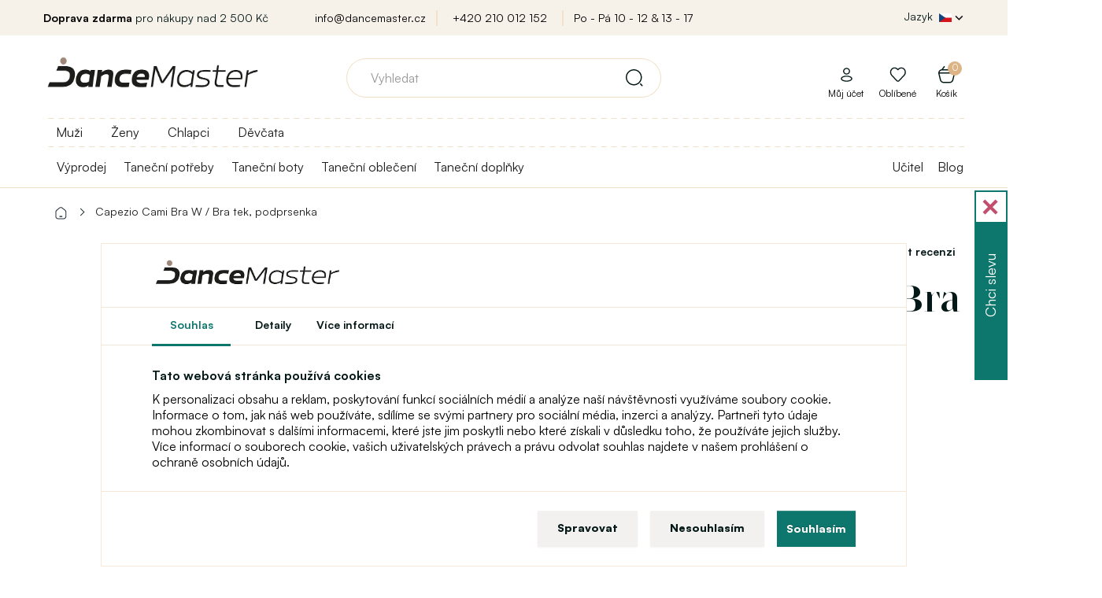

--- FILE ---
content_type: text/html; charset=utf-8
request_url: https://www.dancemaster.cz/capezio-cami-bra-w--bra-tek-podprsenka
body_size: 28791
content:
<!DOCTYPE html>
<!--[if IE]><![endif]-->
<!--[if IE 8 ]><html dir="ltr" lang="cs" class="ie8"><![endif]-->
<!--[if IE 9 ]><html dir="ltr" lang="cs" class="ie9"><![endif]-->
<!--[if (gt IE 9)|!(IE)]><!-->
<html dir="ltr" lang="cs">
<!--<![endif]-->
<head>
<meta charset="UTF-8" />
<meta name="viewport" content="width=device-width, initial-scale=1">
<meta http-equiv="X-UA-Compatible" content="IE=edge">
<title>Capezio Cami Bra W / Bra tek, podprsenka | DanceMaster CZ</title>
<base href="https://www.dancemaster.cz/" />
<meta name="description" content="Úžasná podprsenka pod taneční oblečení a kostýmy. Složení materiálu: 2% Meryl® Nylon, 8% Lycra® SpandexMeryl® Skinlife a DanceFresh® antimikrobi�" />
<meta name="keywords" content= "spodní oblečení, podprsenka pod taneční oblečení, Capezio, Bra tek" />

	<meta property="og:image" content="https://www.dancemaster.cz/image/products/1/CA-ca3564-bra-wtec-2.png" />




<script>
window.lang = {
	is_in: "A je to tam!",
	you_got_free_shipping: "Máte dopravu zdarma",
	buy_for: "Nakupte ještě za",
	and_you_got: "a máte",
	free_shipping: "Doprava zdarma",
	customers_also_bought: "Zákazníci spolu s tímto produktem zakoupili",
	continue_shopping: "Pokračovat v nákupu",
	to_cart: "Do košíku"
};
</script>

<link rel="stylesheet" media="screen" href="/catalog/view/theme/default/stylesheet/components/preload.css?version=1701774784" />
<link rel="stylesheet" media="screen" href="/catalog/view/theme/default/stylesheet/components/cookies.css?version=1742468209" />
<link rel="preload" as="image" href="https://www.dancemaster.cz/image/cache/catalog/111/Logo_web_orez_1%20_hneda-original_size.webp">
<link rel="preconnect" href="https://fonts.gstatic.com">
<link rel="preload" href="/catalog/view/javascript/font-awesome/fonts/fontawesome-webfont.woff2?v=4.7.0" as="font" crossorigin="anonymous">



	
<script>
  dataLayer = [];
</script>
<script type="text/javascript">
dataLayer.push({
	event: 'cookie_default',
	ad_storage: 'denied',
	ad_user_data: 'denied',
	ad_personalization: 'denied',
	analytics_storage: 'denied'
});
</script>

<!-- Google Tag Manager -->
<script>(function(w,d,s,l){w[l]=w[l]||[];w[l].push({'gtm.start':
new Date().getTime(),event:'gtm.js'});var f=d.getElementsByTagName(s)[0],
j=d.createElement(s),dl=l!='dataLayer'?'&l='+l:'';j.async=true;j.src=
'https://data.dancemaster.cz/a9jv3xko.js'+dl;f.parentNode.insertBefore(j,f);
})(window,document,'script','dataLayer');</script>
<!-- End Google Tag Manager -->



<link href="catalog/view/javascript/jquery/owl-carousel/owl.carousel.css" type="text/css" rel="stylesheet" media="screen" />

  
  
<script src="catalog/view/javascript/jquery/jquery-2.1.1.min.js" type="text/javascript"></script>
<script src="catalog/view/javascript/bootstrap/js/bootstrap.min.js" defer="defer" type="text/javascript"></script>

<script type="text/javascript">
$(window).on('load', function() {
	$(".load-container").hide();
	
		  	  dataLayer.push({"event":"view_item","ecommerce":{"currency":"CZK","value":753,"items":[{"item_name":"Capezio Cami Bra W \/ Bra tek, podprsenka","item_id":20451,"price":753,"item_brand":"Capezio"}]}});
	  	});
$(document).ready(function(){
	if($("body").size()>0){
		if (document.createStyleSheet){
							document.createStyleSheet('catalog/view/javascript/bootstrap/css/bootstrap.min.css');
							document.createStyleSheet('catalog/view/theme/default/stylesheet/stylesheet.css?version=1763132530');
							document.createStyleSheet('catalog/view/theme/default/stylesheet/responsive.css?version=1763117419');
							document.createStyleSheet('/catalog/view/javascript/bossthemes/video/video.css');
							document.createStyleSheet('/catalog/view/theme/default/stylesheet/fontcss/satoshi.css');
							document.createStyleSheet('/catalog/view/theme/default/stylesheet/fontcss/stardom.css');
							document.createStyleSheet('catalog/view/theme/default/stylesheet/popup.css?version=1758102260');
							document.createStyleSheet('catalog/view/javascript/font-awesome/css/font-awesome.min.css');
							document.createStyleSheet('https://cdnjs.cloudflare.com/ajax/libs/jqueryui/1.12.1/jquery-ui.css');
							document.createStyleSheet('/catalog/view/theme/default/stylesheet/components/modal.css?version=1706705845');
							document.createStyleSheet('catalog/view/javascript/jquery/magnific/magnific-popup.css');
					}
		else {
							$("head").append($("<link rel='stylesheet' href='catalog/view/javascript/bootstrap/css/bootstrap.min.css' type='text/css' media='screen' />"));
							$("head").append($("<link rel='stylesheet' href='catalog/view/theme/default/stylesheet/stylesheet.css?version=1763132530' type='text/css' media='screen' />"));
							$("head").append($("<link rel='stylesheet' href='catalog/view/theme/default/stylesheet/responsive.css?version=1763117419' type='text/css' media='screen' />"));
							$("head").append($("<link rel='stylesheet' href='/catalog/view/javascript/bossthemes/video/video.css' type='text/css' media='screen' />"));
							$("head").append($("<link rel='stylesheet' href='/catalog/view/theme/default/stylesheet/fontcss/satoshi.css' type='text/css' media='screen' />"));
							$("head").append($("<link rel='stylesheet' href='/catalog/view/theme/default/stylesheet/fontcss/stardom.css' type='text/css' media='screen' />"));
							$("head").append($("<link rel='stylesheet' href='catalog/view/theme/default/stylesheet/popup.css?version=1758102260' type='text/css' media='screen' />"));
							$("head").append($("<link rel='stylesheet' href='catalog/view/javascript/font-awesome/css/font-awesome.min.css' type='text/css' media='screen' />"));
							$("head").append($("<link rel='stylesheet' href='https://cdnjs.cloudflare.com/ajax/libs/jqueryui/1.12.1/jquery-ui.css' type='text/css' media='screen' />"));
							$("head").append($("<link rel='stylesheet' href='/catalog/view/theme/default/stylesheet/components/modal.css?version=1706705845' type='text/css' media='screen' />"));
							$("head").append($("<link rel='stylesheet' href='catalog/view/javascript/jquery/magnific/magnific-popup.css' type='text/css' media='screen' />"));
					}
	}
});
function menuRollout2(item, e) {
	e.preventDefault();
	e.stopImmediatePropagation();
	
	var hasActive = $(item).hasClass("active");
	
	$(item).closest(".level-2").find(".menu-dropdown.active").removeClass("active");
	$(item).closest(".level-2").find(".menu-rollout.active").removeClass("active");
	
	if(hasActive) {
		$(item).removeClass("active");
		$(item).parent().next().removeClass("active");
		$(item).parent().removeClass("parent-menu3-active");
	} else {
		$(item).addClass("active");
		$(item).parent().next().addClass("active");
		$(item).parent().addClass("parent-menu3-active");
	}
}

function menuRollout(item, e) {
	e.preventDefault();
	e.stopImmediatePropagation();
	
	var hasActive = $(item).hasClass("active");
	
	$(item).closest(".level-1").find(".menu-dropdown.active").removeClass("active");
	$(item).closest(".level-1").find(".menu-rollout.active").removeClass("active");
	
	// Není level 2 - rovnou level 3
	console.log($(item).closest("li").find(".level-2 > li > a").length);
	if($(item).closest("li").find(".level-2 > li > a").length == 0) {
		$(item).closest("li").find(".level-3").toggleClass("active");;
	}
	
	if(hasActive) {
		$(item).removeClass("active");
		$(item).parent().next().removeClass("active");
		$(item).parent().removeClass("parent-menu-active");
	} else {
		$(item).addClass("active");
		$(item).parent().next().addClass("active");
		$(item).parent().addClass("parent-menu-active");
	}
	
	var activeElementSelector = "#full-menu ul.level-1 > li.submenu > .menu-dropdown.active > .container";
	
	if($(activeElementSelector).length > 0) {
		var activeElementHeight = $(activeElementSelector).height();
		var activeElementViewportOffset = $(activeElementSelector).offset().top - $(window).scrollTop();
		
		if((activeElementHeight + activeElementViewportOffset) >= $(window).height()) {
			$(activeElementSelector).css("height", $(window).height() - activeElementViewportOffset);
		}
	}
	
	}
</script>


<script src="catalog/view/javascript/common.js?version=1688130024" defer="defer" type="text/javascript"></script>
<link href="https://www.dancemaster.cz/capezio-cami-bra-w--bra-tek-podprsenka" rel="canonical" />
<link href="https://www.dancemaster.cz/image/catalog/znacky/logo_favicon_hneda_transparent.png" rel="icon" />
<script src="catalog/view/javascript/jquery/owl-carousel/owl.carousel.min.js" type="text/javascript"></script>
<script src="catalog/view/javascript/jquery/magnific/jquery.magnific-popup.min.js" type="text/javascript"></script>






  




            
      
      
      
      
      
      
      
      
      
      
      
      
      
      
      
      
            
      
      
            
      
      
      
      
      
            
	  
      <!-- Global site tag (gtag.js) - Google Ads: 836906293 -->
<script async src="https://www.googletagmanager.com/gtag/js?id=AW-836906293"></script>
<script>
  window.dataLayer = window.dataLayer || [];
  function gtag(){dataLayer.push(arguments);}
  gtag('js', new Date());

  // gtag('config', 'AW-836906293');
</script>


      
<!-- Měřicí kód Sklik.cz -->

<script type="text/javascript">

var seznam_cId = 100109793;

var seznam_value = 50;

</script>

<script type="text/javascript" src=https://www.seznam.cz/rs/static/rc.js async></script>


	<link rel="stylesheet" media="screen" href="/catalog/view/theme/default/stylesheet/components/full-menu.css?version=1706263824" />
			
		
</head>
<body class="product-product-20451" >
<div class="load-container">
	<img src="https://www.dancemaster.cz/image/cache/catalog/111/Logo_web_orez_1%20_hneda-original_size.webp" title="DanceMaster CZ" alt="DanceMaster CZ" width="546px" height="180px" style="display: block; margin-left: auto;margin-right: auto;vertical-align: middle;border: 0;top: 50%;left: 50%;transform: translate(-50%, -50%); position: absolute; max-width: 80%; height: auto;" />
	<div class="window-loader">Loading...</div>
</div>
<!-- Google Tag Manager (noscript) -->
<noscript><iframe src="https://www.googletagmanager.com/ns.html?id=GTM-MSV59V2B"
height="0" width="0" style="display:none;visibility:hidden"></iframe></noscript>
<!-- End Google Tag Manager (noscript) -->

      
      
            
      
        
            
      
      
      
			

                  <div id="cookies-agree">
			<div class="logo">
				<a href="/"><img src="https://www.dancemaster.cz/image/cache/catalog/111/Logo_web_orez_1%20_hneda-original_size.webp" title="DanceMaster CZ" alt="DanceMaster CZ" class="img-responsive"/></a>
			</div>
			<div class="cookie-tabs">
				<span class="cookie-btn-tab active" data-target="tab-1">Souhlas</span>
				<span class="cookie-btn-tab" data-target="tab-3">Detaily</span>
				<a target="_blank" data-target="tab-1" href="https://sk.wikipedia.org/wiki/HTTP_cookie" class="cookie-btn-tab">Více informací</a>
			</div>
            <div class="tabinfo tab-1">
				<p class="bold">Tato webová stránka používá cookies</p>
                <p>K personalizaci obsahu a reklam, poskytování funkcí sociálních médií a analýze naší návštěvnosti využíváme soubory cookie. Informace o tom, jak náš web používáte, sdílíme se svými partnery pro sociální média, inzerci a analýzy. Partneři tyto údaje mohou zkombinovat s dalšími informacemi, které jste jim poskytli nebo které získali v důsledku toho, že používáte jejich služby. Více informací o souborech cookie, vašich uživatelských právech a právu odvolat souhlas najdete v našem prohlášení o ochraně osobních údajů.</p>
            </div>
            <div class="tabinfo tab-3" style="display: none;">
				<p class="bold">Technické cookies</p>
                <p>Technické cookies jsou nutné pro správné fungování webové stránky. Technické cookies například obsahují informaci o produktech v nákupním košíku, jazykové lokalizace webu atp. Web bez těchto cookies nemůže korektně pracovat.</p>
				
				
				<p class="bold">Analytické cookies</p>
                <p>Analytické cookies jsou používány ke sběru informací o návštěvníkovi - jakým způsobem je web využíván, analýza prodejů a další. Analytické cookies jsou spravovány třetí stranou (Google Tag Manager).</p>
				
				<p class="bold">Marketingové cookies</p>
                <p>Marketingové cookies se používají ke sledování online aktivit návštěvníků na webových stránkách. Cílem je zobrazovat uživateli relevantní reklamy. Tyto cookies sdílejí informace s organizacemi třetích stran.</p>
				
				<p class="bold">Personalizované cookies</p>
                <p>Personalizované cookies umožňují zobrazovat doporučený obsah na základě interakce s webem a nákupního chování uživatele webu.</p>
            </div>
            <div class="tabinfo tab-2" style="display: none;">
				<span>Jakou cookie chcete povolit?</span>
			
				<label>
					<input id="cookies-agree-checkbox-analytics" type="checkbox" name="cookies-agree-checkbox-analytics" value="1" />
					<span>Analytické</span>
				</label>
			
				<label>
					<input id="cookies-agree-checkbox-marketing" type="checkbox" name="cookies-agree-checkbox-marketing" value="1" />
					<span>Marketingové</span>
				</label>
			
				<label>
					<input id="cookies-agree-checkbox-personalized" type="checkbox" name="cookies-agree-checkbox-personalized" value="1" />
					<span>Personalizované</span>
				</label>
				
				<label>
					<input id="cookies-agree-checkbox" type="checkbox" name="cookies-agree-checkbox" value="1" checked="checked" disabled="disabled" />
					<span>Nutné</span>
				</label>
            </div>
			<div class="button-links">
				<span class="btn btn-default" onClick='cookiesManage();'>Spravovat</span>
				<span class="btn btn-default" onClick='cookiesDecline();'>Nesouhlasím</span>
				<button id="cookies-agree-button" onClick="cookiesAgree();" class="btn btn-success">Souhlasím</button>
				<span class="btn btn-success btn-save-chosen" style="display: none;" onClick='cookiesManageSave();'>Uložit výběr</span>
			</div>
          </div>
          <script type="text/javascript">
			// Pokud je cookie lišta
			/*if($("#cookies-agree").length > 0) {
				$("body").toggleClass("blur-children");
			}*/
			
			$("#cookies-agree .tab-1").click(function() {
				$(this).css("max-height", "1000px");
			});
			
			$(".cookie-btn-tab").click(function(e) {
			
				$(this).parent().find(".active").removeClass("active");
				$(this).addClass("active");
				
				$("#cookies-agree .tabinfo").hide();
				
				$("#cookies-agree ." + $(this).data("target")).show();
				
				
				$("#cookies-agree .button-links > *").show();
				$("#cookies-agree .button-links > .btn-save-chosen").hide();
			});
			
			function cookiesManage() {
				$("#cookies-agree .tab-2").show();
				
				$("#cookies-agree .button-links > *").hide();
				$("#cookies-agree .button-links > .btn-save-chosen").show();
			}
			
			function cookiesManageSave() {
				$('#cookies-agree').fadeOut();
				//$("body").removeClass("blur-children");

				var do_not_show_again = "true";
				var analytics_cookies = $('#cookies-agree-checkbox-analytics').prop('checked');
				var analytics_marketing = $('#cookies-agree-checkbox-marketing').prop('checked');
				var analytics_personalized = $('#cookies-agree-checkbox-personalized').prop('checked');
				
				dataLayer.push({
					event: 'cookie_update',
					ad_storage: (analytics_marketing) ? 'granted' : 'denied',
					ad_user_data: (analytics_marketing) ? 'granted' : 'denied',
					ad_personalization: (analytics_personalized) ? 'granted' : 'denied',
					analytics_storage: (analytics_cookies) ? 'granted' : 'denied',
				});

				$.post("/capezio-cami-bra-w--bra-tek-podprsenka",{'cookies_agree': do_not_show_again, 'cookies_agree_analytics': analytics_cookies, 'cookies_agree_marketing': analytics_marketing, 'cookies_agree_personalized': analytics_personalized},function(result){console.log('Cookies - agree - done');});
			}
			
			function cookiesDecline() {
				$('#cookies-agree').fadeOut();
				//$("body").removeClass("blur-children");

				var do_not_show_again = "true";
				var analytics_cookies = "false";
				var analytics_marketing = "false";
				var analytics_personalized = "false";
				
				dataLayer.push({
					event: 'cookie_update',
					ad_storage: 'denied',
					ad_user_data: 'denied',
					ad_personalization: 'denied',
					analytics_storage: 'denied'
				});

				$.post("/capezio-cami-bra-w--bra-tek-podprsenka",{'cookies_agree': do_not_show_again, 'cookies_agree_analytics': analytics_cookies, 'cookies_agree_marketing': analytics_marketing, 'cookies_agree_personalized': analytics_personalized},function(result){console.log('Cookies - agree - done');});
			}
			
            function cookiesAgree(){
				$('#cookies-agree').fadeOut();
				//$("body").removeClass("blur-children");

				var do_not_show_again = "true";
				var analytics_cookies = "true";
				var analytics_marketing = "true";
				var analytics_personalized = "true";
				
				dataLayer.push({
					event: 'cookie_update',
					ad_storage: 'granted',
					ad_user_data: 'granted',
					ad_personalization: 'granted',
					analytics_storage: 'granted'
				});

				$.post("/capezio-cami-bra-w--bra-tek-podprsenka",{'cookies_agree': do_not_show_again, 'cookies_agree_analytics': analytics_cookies, 'cookies_agree_marketing': analytics_marketing, 'cookies_agree_personalized': analytics_personalized},function(result){console.log('Cookies - agree - done');});
			}
          </script>
        

      

<nav id="top">
  <div class="container">

    <div class="row">
      <div class="col-sm-3">
					<span><b>Doprava zdarma</b>&nbsp;pro nákupy nad&nbsp;2 500  Kč</span>
		      </div>
      <div class="col-sm-6 text-center top-shop-info">
			<a href="mailto:info@dancemaster.cz">info@dancemaster.cz</a>
			<a href="tel:+420 210 012 152">+420 210 012 152</a>
			<a href="https://www.dancemaster.cz/kontakt">Po - Pá 10 - 12  &amp;  13 - 17</a>
      </div>
      <div class="col-sm-3">
    	<div class="pull-left form-language-2-parent">
<div id="form-language-2">
  <div class="btn-group">
    <button class="btn btn-link dropdown-toggle" data-toggle="dropdown" style="color: #fff; text-shadow: none;">
    <span class="hidden-xs hidden-sm hidden-md top-lang-text">Jazyk</span>
    	        	    							<img src="catalog/language/cs-cz/cs-cz_hd.png" class="flag-hd" alt="Čeština" title="Čeština">
				        	        	        	        	        	        	<i class="fa fa-chevron-down"></i></button>
    <ul class="dropdown-menu">
      	
	
			      				<li><a href="https://www.dancemaster.sk/" class="btn btn-link btn-block language-select" style="text-align: left;"><img src="catalog/language/slovak/slovak_hd.png" alt="Slovenčina" title="Slovenčina" class="flag-hd" /> Slovenčina</a></li>
						      	
	
			      				<li><a href="https://www.dancemaster.cz/" class="btn btn-link btn-block language-select" style="text-align: left;"><img src="catalog/language/cs-cz/cs-cz_hd.png" alt="Čeština" title="Čeština" class="flag-hd" /> Čeština</a></li>
						      	
	
			      				<li><a href="https://www.dancemaster.net/" class="btn btn-link btn-block language-select" style="text-align: left;"><img src="catalog/language/english/english_hd.png" alt="English" title="English" class="flag-hd" /> English</a></li>
						      	
	
			      				<li><a href="https://www.dancemaster.ro/" class="btn btn-link btn-block language-select" style="text-align: left;"><img src="catalog/language/romana/romana_hd.png" alt="Română" title="Română" class="flag-hd" /> Română</a></li>
						      	
	
			      				<li><a href="https://www.dancemaster.hu/" class="btn btn-link btn-block language-select" style="text-align: left;"><img src="catalog/language/hu-hu/hu-hu_hd.png" alt="Magyar" title="Magyar" class="flag-hd" /> Magyar</a></li>
						      	
	
			      				<li><a href="https://www.dancemaster.de/" class="btn btn-link btn-block language-select" style="text-align: left;"><img src="catalog/language/de_DE/de_DE_hd.png" alt="Deutsch" title="Deutsch" class="flag-hd" /> Deutsch</a></li>
						      	
	
			      				<li><a href="https://www.dancemaster.pl/" class="btn btn-link btn-block language-select" style="text-align: left;"><img src="catalog/language/polish/polish_hd.png" alt="Polski" title="Polski" class="flag-hd" /> Polski</a></li>
						          </ul>
  </div>
</div>
</div>
      </div>
    </div>
  </div>
</nav>

<div class="top-menu-shadow"></div>

<header>
  <div class="container">
    <div class="row">
      <div class="col-sm-3">
        <div id="logo">
                    <a href="/"><img src="https://www.dancemaster.cz/image/cache/catalog/111/Logo_web_orez_1%20_hneda-original_size.webp" title="DanceMaster CZ" alt="DanceMaster CZ" class="img-responsive"/></a>
                  </div>


          <div class="device-only header-right">

					
					

					<span id="device-menu-button" data-toggle="collapse" data-target=".navbar-ex1-collapse" >
					</span>



          
                    <a href="https://www.dancemaster.cz/index.php?route=account/login" class="svg-icon svg-icon-md nsvg-icon nsvg-icon-user link-to-login-header"></a>
          
		  			<a href="/?route=account/register" class="svg-icon svg-icon-md nsvg-icon-big nsvg-icon-heart"></a>
			
			<a href="/?route=checkout/cart" class="svg-icon svg-icon-md nsvg-icon nsvg-icon-basket"></a>
          
			<a class="icon icon-search" id="header-search-popup" onClick="showDeviceSearch();" style="display: none;"></a>
          





        </div>





























      </div>
      <div class="col-sm-6">
        <div id="search" class="input-group">

    
  <div id="result-search-autocomplete" class="result-search-autocomplete">
    <ul class="show-result"></ul>
  </div>
  
  <input type="text" name="search" value="" placeholder="Vyhledat" class="form-control input-lg search-autocomplete" />
  <span class="input-group-btn">
    <button type="button" class="btn btn-default btn-lg"><i class="svg-icon svg-icon-search_v2 svg-icon-md"></i></button>
  </span>
  
</div>
<script src="/catalog/view/javascript/components/search.js?version=1701774784" type="text/javascript"></script>
      </div>
      <div class="col-sm-3 text-right cart-origin account-origin">


        <div id="cart" class="btn-group btn-block">
  <button type="button" class="btn btn-inverse btn-block btn-lg dropdown-hover"><span id="cart-total"><span class="total-items">0<span class="display-none"> položek - 0 Kč</span></span><i class="fa fa-shopping-cart"></i><span class='cart-header-title-text'>Košík</span></button>
  <ul class="dropdown-menu pull-right">
        <li>
      <p class="text-center cart-empty">Váš nákupní košík je prázdný!</p>
    </li>
    
    <li class="cart-free-shipping li-cart">
          <span class="title">Získejte dopravu <span>zdarma</span></span>
      <p>Nakupte ještě za <span>2 500  Kč</span> a máte dopravu zdarma.</p>
      <span class="free-shipping-progress">
        <span class="free-shipping-progress-background">
          <span class="line" style="width: 0%;"></span>
        </span>
        <small class="pull-left">0  Kč</small>
        <small class="pull-right">Doprava zdarma!</small>
      </span>
      <div class="clear"></div>
        </li>
    
    
    
      </ul>
</div>
        <ul class="account">
                    <li class="li-cart"><a href="https://www.dancemaster.cz/index.php?route=account/login" class="link-to-login-header"><i class="svg-icon nsvg-icon nsvg-icon-user nsvg-icon"></i><span>Můj účet</span></a></li>
          		  
		  <li class="li-cart"><a href="https://www.dancemaster.cz/index.php?route=account/wishlist"><i class="svg-icon nsvg-icon nsvg-icon-heart nsvg-icon-big"></i><span>Oblíbené</span></a></li>

		  
          
        </ul>
      </div>
    </div>
  </div>
</header>


<nav id="full-menu" >
  <div class="container">

	<div class="logo-inner">
                    <a href="https://www.dancemaster.cz/"><img src="https://www.dancemaster.cz/image/cache/catalog/111/Logo_web_orez_1%20_hneda-original_size.webp" title="DanceMaster CZ" alt="DanceMaster CZ" class="img-responsive"/></a>
                  </div>

      <ul class="level-1">
				<style>
		@media(max-width: 768px) {
			.filter-menu-selector {
			}
			.filter-menu-selector a img {
				width: 32px;
				margin-right: 6px;
				display: inline !important;
			}
			.filter-menu-selector a {
				font-size: 16px;
				color: #333;
				margin-left: 0px;
				cursor: pointer;
				display: block;
				text-align: left;
				border-top: 1px solid #F7E9D9;
				height: 46px;
				padding: 9px 15px 0px 57px;
				font-weight: bold;
			}
			.filter-menu-selector a:hover {
				font-weight: bold;
			}
			.filter-menu-selector a.active {
				color: #c89356 !important;
			}
		}
		@media(min-width: 768px) {
			.filter-menu-selector {
				display: block;
				position: absolute;
				top: 0px;
				left: 0px;
				padding-top: 8px;
				padding-bottom: 8px;
				width: 100%;
				background-image: linear-gradient(to right, #f0e0c7 50%, rgba(255, 255, 255, 0) 0%);
				background-position: bottom;
				background-size: 13px 1px;
				background-repeat: repeat-x;
			}
			.filter-menu-selector a {
				font-size: 16px;
				color: #333;
				margin-right: 16px;
				margin-left: 16px;
				padding-bottom: 8px;
				cursor: pointer;
			}
			.filter-menu-selector a:hover {
				font-weight: bold;
			}
			.filter-menu-selector a.active {
				border-bottom: 3px #c89356 solid;
				color: #c89356 !important;
			}
			#full-menu:not(.top-menu-fixed) ul.level-1 {
				padding-top: 32px;
			}
			#full-menu.top-menu-fixed .filter-menu-selector {
				display: none;
			}
		}
		</style>
		<script type="text/javascript">
			window.filter_matrix = [{"category_id":"147","filter_id":"438"},{"category_id":"147","filter_id":"439"},{"category_id":"151","filter_id":"438"},{"category_id":"151","filter_id":"439"},{"category_id":"154","filter_id":"438"},{"category_id":"154","filter_id":"439"},{"category_id":"155","filter_id":"439"},{"category_id":"156","filter_id":"438"},{"category_id":"156","filter_id":"439"},{"category_id":"157","filter_id":"438"},{"category_id":"157","filter_id":"439"},{"category_id":"158","filter_id":"439"},{"category_id":"162","filter_id":"438"},{"category_id":"162","filter_id":"439"},{"category_id":"177","filter_id":"24"},{"category_id":"179","filter_id":"24"},{"category_id":"181","filter_id":"24"},{"category_id":"182","filter_id":"24"},{"category_id":"183","filter_id":"24"},{"category_id":"184","filter_id":"24"},{"category_id":"187","filter_id":"24"},{"category_id":"189","filter_id":"23"},{"category_id":"190","filter_id":"23"},{"category_id":"192","filter_id":"23"},{"category_id":"194","filter_id":"23"},{"category_id":"195","filter_id":"23"},{"category_id":"203","filter_id":"23"},{"category_id":"203","filter_id":"24"},{"category_id":"203","filter_id":"438"},{"category_id":"203","filter_id":"439"},{"category_id":"209","filter_id":"23"},{"category_id":"209","filter_id":"24"},{"category_id":"209","filter_id":"438"},{"category_id":"209","filter_id":"439"},{"category_id":"220","filter_id":"23"},{"category_id":"220","filter_id":"24"},{"category_id":"220","filter_id":"438"},{"category_id":"220","filter_id":"439"},{"category_id":"224","filter_id":"23"},{"category_id":"224","filter_id":"24"},{"category_id":"224","filter_id":"438"},{"category_id":"224","filter_id":"439"},{"category_id":"233","filter_id":"24"},{"category_id":"237","filter_id":"439"},{"category_id":"238","filter_id":"24"},{"category_id":"241","filter_id":"24"},{"category_id":"245","filter_id":"23"},{"category_id":"245","filter_id":"24"},{"category_id":"245","filter_id":"438"},{"category_id":"245","filter_id":"439"},{"category_id":"247","filter_id":"23"},{"category_id":"247","filter_id":"24"},{"category_id":"247","filter_id":"438"},{"category_id":"247","filter_id":"439"},{"category_id":"248","filter_id":"23"},{"category_id":"248","filter_id":"24"},{"category_id":"248","filter_id":"438"},{"category_id":"248","filter_id":"439"},{"category_id":"250","filter_id":"23"},{"category_id":"250","filter_id":"24"},{"category_id":"250","filter_id":"438"},{"category_id":"250","filter_id":"439"},{"category_id":"251","filter_id":"23"},{"category_id":"251","filter_id":"24"},{"category_id":"251","filter_id":"438"},{"category_id":"251","filter_id":"439"},{"category_id":"252","filter_id":"23"},{"category_id":"252","filter_id":"24"},{"category_id":"252","filter_id":"438"},{"category_id":"252","filter_id":"439"},{"category_id":"253","filter_id":"23"},{"category_id":"253","filter_id":"24"},{"category_id":"253","filter_id":"438"},{"category_id":"253","filter_id":"439"},{"category_id":"254","filter_id":"23"},{"category_id":"254","filter_id":"24"},{"category_id":"254","filter_id":"438"},{"category_id":"254","filter_id":"439"},{"category_id":"256","filter_id":"23"},{"category_id":"256","filter_id":"24"},{"category_id":"256","filter_id":"438"},{"category_id":"256","filter_id":"439"},{"category_id":"258","filter_id":"24"},{"category_id":"259","filter_id":"438"},{"category_id":"259","filter_id":"439"},{"category_id":"260","filter_id":"23"},{"category_id":"262","filter_id":"24"},{"category_id":"264","filter_id":"439"},{"category_id":"265","filter_id":"24"},{"category_id":"269","filter_id":"438"},{"category_id":"269","filter_id":"439"},{"category_id":"270","filter_id":"23"},{"category_id":"270","filter_id":"24"},{"category_id":"270","filter_id":"438"},{"category_id":"270","filter_id":"439"},{"category_id":"271","filter_id":"23"},{"category_id":"271","filter_id":"24"},{"category_id":"271","filter_id":"438"},{"category_id":"271","filter_id":"439"},{"category_id":"272","filter_id":"23"},{"category_id":"272","filter_id":"24"},{"category_id":"272","filter_id":"438"},{"category_id":"272","filter_id":"439"},{"category_id":"273","filter_id":"438"},{"category_id":"273","filter_id":"439"},{"category_id":"274","filter_id":"438"},{"category_id":"274","filter_id":"439"},{"category_id":"275","filter_id":"439"},{"category_id":"278","filter_id":"24"},{"category_id":"279","filter_id":"24"},{"category_id":"282","filter_id":"24"},{"category_id":"283","filter_id":"24"},{"category_id":"286","filter_id":"23"},{"category_id":"289","filter_id":"23"},{"category_id":"290","filter_id":"23"},{"category_id":"291","filter_id":"23"},{"category_id":"292","filter_id":"23"},{"category_id":"295","filter_id":"23"},{"category_id":"295","filter_id":"24"},{"category_id":"295","filter_id":"438"},{"category_id":"295","filter_id":"439"},{"category_id":"299","filter_id":"23"},{"category_id":"299","filter_id":"24"},{"category_id":"299","filter_id":"438"},{"category_id":"299","filter_id":"439"},{"category_id":"300","filter_id":"23"},{"category_id":"300","filter_id":"24"},{"category_id":"300","filter_id":"438"},{"category_id":"300","filter_id":"439"},{"category_id":"302","filter_id":"438"},{"category_id":"302","filter_id":"439"},{"category_id":"305","filter_id":"24"},{"category_id":"306","filter_id":"23"},{"category_id":"322","filter_id":"23"},{"category_id":"322","filter_id":"24"},{"category_id":"322","filter_id":"438"},{"category_id":"322","filter_id":"439"},{"category_id":"323","filter_id":"23"},{"category_id":"323","filter_id":"24"},{"category_id":"323","filter_id":"438"},{"category_id":"323","filter_id":"439"},{"category_id":"324","filter_id":"23"},{"category_id":"324","filter_id":"24"},{"category_id":"324","filter_id":"438"},{"category_id":"324","filter_id":"439"},{"category_id":"325","filter_id":"23"},{"category_id":"325","filter_id":"24"},{"category_id":"325","filter_id":"438"},{"category_id":"325","filter_id":"439"},{"category_id":"327","filter_id":"24"},{"category_id":"327","filter_id":"439"},{"category_id":"328","filter_id":"23"},{"category_id":"328","filter_id":"24"},{"category_id":"328","filter_id":"438"},{"category_id":"328","filter_id":"439"},{"category_id":"329","filter_id":"23"},{"category_id":"329","filter_id":"24"},{"category_id":"329","filter_id":"438"},{"category_id":"329","filter_id":"439"},{"category_id":"330","filter_id":"438"},{"category_id":"330","filter_id":"439"},{"category_id":"331","filter_id":"24"},{"category_id":"332","filter_id":"23"},{"category_id":"333","filter_id":"23"},{"category_id":"333","filter_id":"24"},{"category_id":"333","filter_id":"438"},{"category_id":"333","filter_id":"439"},{"category_id":"335","filter_id":"23"},{"category_id":"335","filter_id":"24"},{"category_id":"335","filter_id":"438"},{"category_id":"335","filter_id":"439"},{"category_id":"340","filter_id":"439"},{"category_id":"341","filter_id":"438"},{"category_id":"341","filter_id":"439"},{"category_id":"342","filter_id":"438"},{"category_id":"342","filter_id":"439"},{"category_id":"343","filter_id":"438"},{"category_id":"343","filter_id":"439"},{"category_id":"344","filter_id":"438"},{"category_id":"344","filter_id":"439"},{"category_id":"345","filter_id":"24"},{"category_id":"347","filter_id":"24"},{"category_id":"348","filter_id":"24"},{"category_id":"349","filter_id":"24"},{"category_id":"350","filter_id":"24"},{"category_id":"352","filter_id":"23"},{"category_id":"353","filter_id":"23"},{"category_id":"354","filter_id":"23"},{"category_id":"355","filter_id":"23"},{"category_id":"355","filter_id":"24"},{"category_id":"355","filter_id":"438"},{"category_id":"355","filter_id":"439"},{"category_id":"356","filter_id":"24"},{"category_id":"356","filter_id":"439"},{"category_id":"357","filter_id":"23"},{"category_id":"357","filter_id":"24"},{"category_id":"357","filter_id":"438"},{"category_id":"357","filter_id":"439"},{"category_id":"358","filter_id":"23"},{"category_id":"358","filter_id":"24"},{"category_id":"358","filter_id":"438"},{"category_id":"358","filter_id":"439"},{"category_id":"359","filter_id":"438"},{"category_id":"359","filter_id":"439"},{"category_id":"360","filter_id":"438"},{"category_id":"360","filter_id":"439"},{"category_id":"361","filter_id":"438"},{"category_id":"361","filter_id":"439"},{"category_id":"362","filter_id":"24"},{"category_id":"363","filter_id":"24"},{"category_id":"364","filter_id":"24"},{"category_id":"365","filter_id":"23"},{"category_id":"366","filter_id":"23"},{"category_id":"366","filter_id":"24"},{"category_id":"366","filter_id":"438"},{"category_id":"366","filter_id":"439"},{"category_id":"367","filter_id":"23"},{"category_id":"367","filter_id":"24"},{"category_id":"367","filter_id":"438"},{"category_id":"367","filter_id":"439"},{"category_id":"368","filter_id":"23"},{"category_id":"368","filter_id":"24"},{"category_id":"368","filter_id":"438"},{"category_id":"368","filter_id":"439"},{"category_id":"369","filter_id":"23"},{"category_id":"369","filter_id":"24"},{"category_id":"369","filter_id":"438"},{"category_id":"369","filter_id":"439"},{"category_id":"370","filter_id":"23"},{"category_id":"370","filter_id":"24"},{"category_id":"370","filter_id":"438"},{"category_id":"370","filter_id":"439"},{"category_id":"371","filter_id":"24"},{"category_id":"371","filter_id":"439"},{"category_id":"379","filter_id":"23"},{"category_id":"381","filter_id":"23"},{"category_id":"381","filter_id":"24"},{"category_id":"381","filter_id":"438"},{"category_id":"381","filter_id":"439"},{"category_id":"382","filter_id":"439"},{"category_id":"383","filter_id":"23"},{"category_id":"384","filter_id":"23"},{"category_id":"384","filter_id":"24"},{"category_id":"384","filter_id":"438"},{"category_id":"384","filter_id":"439"},{"category_id":"412","filter_id":"24"},{"category_id":"413","filter_id":"23"},{"category_id":"414","filter_id":"438"},{"category_id":"414","filter_id":"439"},{"category_id":"415","filter_id":"23"},{"category_id":"415","filter_id":"24"},{"category_id":"415","filter_id":"438"},{"category_id":"415","filter_id":"439"},{"category_id":"416","filter_id":"23"},{"category_id":"416","filter_id":"24"},{"category_id":"416","filter_id":"438"},{"category_id":"416","filter_id":"439"},{"category_id":"417","filter_id":"23"},{"category_id":"417","filter_id":"24"},{"category_id":"417","filter_id":"438"},{"category_id":"417","filter_id":"439"},{"category_id":"418","filter_id":"23"},{"category_id":"418","filter_id":"24"},{"category_id":"418","filter_id":"438"},{"category_id":"418","filter_id":"439"},{"category_id":"419","filter_id":"23"},{"category_id":"419","filter_id":"24"},{"category_id":"419","filter_id":"438"},{"category_id":"419","filter_id":"439"},{"category_id":"420","filter_id":"23"},{"category_id":"420","filter_id":"24"},{"category_id":"420","filter_id":"438"},{"category_id":"420","filter_id":"439"},{"category_id":"421","filter_id":"23"},{"category_id":"421","filter_id":"24"},{"category_id":"421","filter_id":"438"},{"category_id":"421","filter_id":"439"},{"category_id":"422","filter_id":"23"},{"category_id":"422","filter_id":"24"},{"category_id":"422","filter_id":"438"},{"category_id":"422","filter_id":"439"},{"category_id":"423","filter_id":"23"},{"category_id":"423","filter_id":"24"},{"category_id":"423","filter_id":"438"},{"category_id":"423","filter_id":"439"},{"category_id":"424","filter_id":"23"},{"category_id":"424","filter_id":"24"},{"category_id":"424","filter_id":"438"},{"category_id":"424","filter_id":"439"},{"category_id":"425","filter_id":"23"},{"category_id":"425","filter_id":"24"},{"category_id":"425","filter_id":"438"},{"category_id":"425","filter_id":"439"},{"category_id":"426","filter_id":"24"},{"category_id":"426","filter_id":"439"},{"category_id":"427","filter_id":"23"},{"category_id":"427","filter_id":"24"},{"category_id":"427","filter_id":"438"},{"category_id":"427","filter_id":"439"},{"category_id":"428","filter_id":"438"},{"category_id":"428","filter_id":"439"}]			
			function filtermenucat(item) {
				$(".filter-menu-selector a").not(item).removeClass("active");
				$("#full-menu").removeClass("filter-menu-selector-active");
				$(".filter-menu-cat").show();
			
				$(item).toggleClass("active");
				
				if($(item).hasClass("active")) {
					$(".filter-menu-cat").hide();
					
					for(var i = 0; i < window.filter_matrix.length; i++) {
						if(window.filter_matrix[i].filter_id == $(item).data("filter-id")) {
							$(".filter-menu-cat.cat-id-" + window.filter_matrix[i].category_id).show();
						}
					}
				}
				
				if($(".filter-menu-selector .active").length > 0) {
					$("#full-menu").addClass("filter-menu-selector-active");
				}
				
				$(".level-2").each(function() {
					var hasVisible = false;
					$(this).find(".filter-menu-cat").each(function() {
						if ($(this).css("display") !== "none") {
							hasVisible = true;
							return false; 
						}
					});
	
					if(hasVisible) {
						$(this).show();
					} else {
						$(this).hide();
					}
				});
			}
		</script>
		<div class="filter-menu-selector">
							<a href="?g=muzi"  data-filter-id="23"><img src="/image/catalog/0NoveIkony/pani@2x.png" style="width: 32px;" class="visible-xs" />Muži</a>
							<a href="?g=zeny"  data-filter-id="24"><img src="/image/catalog/0NoveIkony/damy@2x.png" style="width: 32px;" class="visible-xs" />Ženy</a>
							<a href="?g=chlapci"  data-filter-id="438"><img src="/image/catalog/0NoveIkony/chlapec_10.png" style="width: 32px;" class="visible-xs" />Chlapci</a>
							<a href="?g=devcata"  data-filter-id="439"><img src="/image/catalog/0NoveIkony/děti@2x.png" style="width: 32px;" class="visible-xs" />Děvčata</a>
					</div>
		                        <li class="category-item-check"><a href="https://www.dancemaster.cz/vyprodej" ><img src="/image/catalog/0NoveIkony/sleva.png" class="category-icon-img" />Výprodej</a></li>
                                <li class="submenu category-item-check short-submenu"><a href="https://www.dancemaster.cz/tanecni-potreby" ><img src="/image/catalog/0NoveIkony/potřeby@2x.png" class="category-icon-img" />Taneční potřeby <span onClick='menuRollout(this, event);' class="visible-xs menu-rollout"><i class="svg-icon nsvg-icon-big nsvg-icon-arrow-right"></i></span></a>
          <div class="menu-dropdown">
            <div class="container">
                <ul class="level-2">
                  <li>
                      <ul class="level-3">
                                              <li class="filter-menu-cat cat-id-414"><a href="https://www.dancemaster.cz/tanecni-potreby-pro-deti" >Dětské</a></li>
                                              <li class="filter-menu-cat cat-id-412"><a href="https://www.dancemaster.cz/tanecni-potreby-pro-damy" >Dámské</a></li>
                                              <li class="filter-menu-cat cat-id-413"><a href="https://www.dancemaster.cz/tanecni-potreby-pro-pany" >Pánské</a></li>
                      						</ul>
					</li>
				</ul>
                <ul class="level-2">
					<li>
                      <ul class="level-3">
							<li class="visible-xs">
								<span>Taneční potřeby</span>
								<span onClick='showWholeCategory(this);'>Zobrazit vše</span>
							</li>
								                        <li class="filter-menu-cat cat-id-416"><a href="https://www.dancemaster.cz/balet" >Balet</a></li>
                                              <li class="filter-menu-cat cat-id-420"><a href="https://www.dancemaster.cz/charakterovy-tanec" >Charakterový tanec</a></li>
                                              <li class="filter-menu-cat cat-id-417"><a href="https://www.dancemaster.cz/fitness" >Fitness</a></li>
                                              <li class="filter-menu-cat cat-id-418"><a href="https://www.dancemaster.cz/gymnastika" >Gymnastika</a></li>
                                              <li class="filter-menu-cat cat-id-419"><a href="https://www.dancemaster.cz/hip-hop" >Hip-hop</a></li>
                                              <li class="filter-menu-cat cat-id-421"><a href="https://www.dancemaster.cz/jazzovy-tanec" >Jazz</a></li>
                                              <li class="filter-menu-cat cat-id-422"><a href="https://www.dancemaster.cz/lidovy-tanec" >Lidový tanec</a></li>
                                              <li class="filter-menu-cat cat-id-423"><a href="https://www.dancemaster.cz/scenicky-tanec" >Scénický tanec</a></li>
                                              <li class="filter-menu-cat cat-id-424"><a href="https://www.dancemaster.cz/spolecenske-tance" >Společenské tance</a></li>
                                              <li class="filter-menu-cat cat-id-425"><a href="https://www.dancemaster.cz/step" >Step</a></li>
                                            </ul>
                  </li>
                </ul>
            </div>
          </div>
        </li>
                	  
                        <li class="submenu category-item-check "><a href="https://www.dancemaster.cz/tanecni-boty" ><img src="/image/catalog/0NoveIkony/boty@2x.png" class="category-icon-img" />Taneční boty <span onClick='menuRollout(this, event);' class="visible-xs menu-rollout"><i class="svg-icon nsvg-icon-big nsvg-icon-arrow-right"></i></span></a>
          <div class="menu-dropdown">
            <div class="container">


                              <ul class="level-2">
                  <li><a class="filter-menu-cat cat-id-259" href="https://www.dancemaster.cz/tanecni-boty/deti" ><img src="/image/catalog/0NoveIkony/děti@2x.png" class="category-icon-img" />Pro děti <span onClick='menuRollout2(this, event);' class="visible-xs menu-rollout menu-rollout-2"><i class="svg-icon nsvg-icon-big nsvg-icon-arrow-right"></i></span></a>
                                          <ul class="level-3">
						<li class="visible-xs">
							<span>Pro děti</span>
							<span onClick='showWholeCategory(this);'>Zobrazit vše</span>
						</li>
                                              <li class="filter-menu-cat cat-id-269"><a href="https://www.dancemaster.cz/tanecni-boty/deti/cvicky-a-piskoty" >Cvičky a piškoty</a></li>
                                              <li class="filter-menu-cat cat-id-340"><a href="https://www.dancemaster.cz/tanecni-boty/deti/baletni-spicky" >Baletní špičky</a></li>
                                              <li class="filter-menu-cat cat-id-273"><a href="https://www.dancemaster.cz/tanecni-boty/deti/jazzovky" >Jazzovky</a></li>
                                              <li class="filter-menu-cat cat-id-302"><a href="https://www.dancemaster.cz/tanecni-boty/deti/tapky" >Taneční ťapky</a></li>
                                              <li class="filter-menu-cat cat-id-341"><a href="https://www.dancemaster.cz/tanecni-boty/deti/sneakers" >Sneakers</a></li>
                                              <li class="filter-menu-cat cat-id-274"><a href="https://www.dancemaster.cz/tanecni-boty/deti/charakterky" >Charakterky</a></li>
                                              <li class="filter-menu-cat cat-id-275"><a href="https://www.dancemaster.cz/tanecni-boty/deti/latinky" >Latinky</a></li>
                                              <li class="filter-menu-cat cat-id-342"><a href="https://www.dancemaster.cz/tanecni-boty/deti/standardky" >Standardky</a></li>
                                              <li class="filter-menu-cat cat-id-382"><a href="https://www.dancemaster.cz/tanecni-boty/deti/svatebni" >Svatební</a></li>
                                              <li class="filter-menu-cat cat-id-343"><a href="https://www.dancemaster.cz/tanecni-boty/deti/stepky" >Stepky</a></li>
                                              <li class="filter-menu-cat cat-id-330"><a href="https://www.dancemaster.cz/tanecni-boty/deti/booties" >Booties</a></li>
                                              <li class="filter-menu-cat cat-id-344"><a href="https://www.dancemaster.cz/tanecni-boty/deti/treninkove" >Tréninkové</a></li>
                                            </ul>
                                      </li>
                </ul>
                              <ul class="level-2">
                  <li><a class="filter-menu-cat cat-id-258" href="https://www.dancemaster.cz/tanecni-boty/damy" ><img src="/image/catalog/0NoveIkony/damy@2x.png" class="category-icon-img" />Pro dámy <span onClick='menuRollout2(this, event);' class="visible-xs menu-rollout menu-rollout-2"><i class="svg-icon nsvg-icon-big nsvg-icon-arrow-right"></i></span></a>
                                          <ul class="level-3">
						<li class="visible-xs">
							<span>Pro dámy</span>
							<span onClick='showWholeCategory(this);'>Zobrazit vše</span>
						</li>
                                              <li class="filter-menu-cat cat-id-279"><a href="https://www.dancemaster.cz/tanecni-boty/damy/cvicky-a-piskoty" >Cvičky a piškoty</a></li>
                                              <li class="filter-menu-cat cat-id-345"><a href="https://www.dancemaster.cz/tanecni-boty/damy/baletni-spicky" >Baletní špičky</a></li>
                                              <li class="filter-menu-cat cat-id-282"><a href="https://www.dancemaster.cz/tanecni-boty/damy/jazzovky" >Jazzovky</a></li>
                                              <li class="filter-menu-cat cat-id-305"><a href="https://www.dancemaster.cz/tanecni-boty/damy/tapky" >Taneční ťapky</a></li>
                                              <li class="filter-menu-cat cat-id-233"><a href="https://www.dancemaster.cz/tanecni-boty/damy/sneakers" >Sneakers</a></li>
                                              <li class="filter-menu-cat cat-id-278"><a href="https://www.dancemaster.cz/tanecni-boty/damy/charakterky" >Charakterky</a></li>
                                              <li class="filter-menu-cat cat-id-283"><a href="https://www.dancemaster.cz/tanecni-boty/damy/latinky" >Latinky</a></li>
                                              <li class="filter-menu-cat cat-id-349"><a href="https://www.dancemaster.cz/tanecni-boty/damy/standardky" >Standardky</a></li>
                                              <li class="filter-menu-cat cat-id-347"><a href="https://www.dancemaster.cz/tanecni-boty/damy/svatebni" >Svatební</a></li>
                                              <li class="filter-menu-cat cat-id-348"><a href="https://www.dancemaster.cz/tanecni-boty/damy/stepky" >Stepky</a></li>
                                              <li class="filter-menu-cat cat-id-331"><a href="https://www.dancemaster.cz/tanecni-boty/damy/booties" >Booties</a></li>
                                              <li class="filter-menu-cat cat-id-350"><a href="https://www.dancemaster.cz/tanecni-boty/damy/treninkove" >Tréninkové</a></li>
                                              <li class="filter-menu-cat cat-id-262"><a href="https://www.dancemaster.cz/tanecni-boty/damy/pro-ucitelky" >Pedagogická obuv</a></li>
                                            </ul>
                                      </li>
                </ul>
                              <ul class="level-2">
                  <li><a class="filter-menu-cat cat-id-260" href="https://www.dancemaster.cz/tanecni-boty/pani" ><img src="/image/catalog/0NoveIkony/pani@2x.png" class="category-icon-img" />Pro muže <span onClick='menuRollout2(this, event);' class="visible-xs menu-rollout menu-rollout-2"><i class="svg-icon nsvg-icon-big nsvg-icon-arrow-right"></i></span></a>
                                          <ul class="level-3">
						<li class="visible-xs">
							<span>Pro muže</span>
							<span onClick='showWholeCategory(this);'>Zobrazit vše</span>
						</li>
                                              <li class="filter-menu-cat cat-id-286"><a href="https://www.dancemaster.cz/tanecni-boty/pani/cvicky-a-piskoty" >Cvičky a piškoty</a></li>
                                              <li class="filter-menu-cat cat-id-290"><a href="https://www.dancemaster.cz/tanecni-boty/pani/jazzovky" >Jazzovky</a></li>
                                              <li class="filter-menu-cat cat-id-306"><a href="https://www.dancemaster.cz/tanecni-boty/pani/tapky" >Taneční ťapky</a></li>
                                              <li class="filter-menu-cat cat-id-292"><a href="https://www.dancemaster.cz/tanecni-boty/pani/sneakers" >Sneakers</a></li>
                                              <li class="filter-menu-cat cat-id-289"><a href="https://www.dancemaster.cz/tanecni-boty/pani/charakterky" >Charakterky</a></li>
                                              <li class="filter-menu-cat cat-id-291"><a href="https://www.dancemaster.cz/tanecni-boty/pani/latinky" >Latinky</a></li>
                                              <li class="filter-menu-cat cat-id-352"><a href="https://www.dancemaster.cz/tanecni-boty/pani/standardky" >Standardky</a></li>
                                              <li class="filter-menu-cat cat-id-383"><a href="https://www.dancemaster.cz/tanecni-boty/pani/svatebni" >Svatební</a></li>
                                              <li class="filter-menu-cat cat-id-353"><a href="https://www.dancemaster.cz/tanecni-boty/pani/stepky" >Stepky</a></li>
                                              <li class="filter-menu-cat cat-id-332"><a href="https://www.dancemaster.cz/tanecni-boty/pani/booties" >Booties</a></li>
                                              <li class="filter-menu-cat cat-id-354"><a href="https://www.dancemaster.cz/tanecni-boty/pani/treninkove" >Tréningové</a></li>
                                            </ul>
                                      </li>
                </ul>
                              <ul class="level-2">
                  <li><a class="filter-menu-cat cat-id-245" href="https://www.dancemaster.cz/tanecni-boty/podle-tanecniho-stylu" ><img src="/image/catalog/0NoveIkony/styl@2x.png" class="category-icon-img" />Podle tanečního stylu <span onClick='menuRollout2(this, event);' class="visible-xs menu-rollout menu-rollout-2"><i class="svg-icon nsvg-icon-big nsvg-icon-arrow-right"></i></span></a>
                                          <ul class="level-3">
						<li class="visible-xs">
							<span>Podle tanečního stylu</span>
							<span onClick='showWholeCategory(this);'>Zobrazit vše</span>
						</li>
                                              <li class="filter-menu-cat cat-id-224"><a href="https://www.dancemaster.cz/tanecni-boty/podle-tanecniho-stylu/balet" >Balet</a></li>
                                              <li class="filter-menu-cat cat-id-247"><a href="https://www.dancemaster.cz/tanecni-boty/podle-tanecniho-stylu/charakterovy-tanec" >Charakterový tanec</a></li>
                                              <li class="filter-menu-cat cat-id-299"><a href="https://www.dancemaster.cz/tanecni-boty/podle-tanecniho-stylu/disco-dance" >Disco dance</a></li>
                                              <li class="filter-menu-cat cat-id-248"><a href="https://www.dancemaster.cz/tanecni-boty/podle-tanecniho-stylu/fitness" >Fitness</a></li>
                                              <li class="filter-menu-cat cat-id-256"><a href="https://www.dancemaster.cz/tanecni-boty/podle-tanecniho-stylu/gymnastika" >Gymnastika</a></li>
                                              <li class="filter-menu-cat cat-id-253"><a href="https://www.dancemaster.cz/tanecni-boty/podle-tanecniho-stylu/hip-hop" >Hip Hop</a></li>
                                              <li class="filter-menu-cat cat-id-250"><a href="https://www.dancemaster.cz/tanecni-boty/podle-tanecniho-stylu/jazzovy-tanec" >Jazzový tanec</a></li>
                                              <li class="filter-menu-cat cat-id-251"><a href="https://www.dancemaster.cz/tanecni-boty/podle-tanecniho-stylu/lidovy-tanec" >Lidový tanec</a></li>
                                              <li class="filter-menu-cat cat-id-357"><a href="https://www.dancemaster.cz/tanecni-boty/podle-tanecniho-stylu/na-trenink" >Na tréning</a></li>
                                              <li class="filter-menu-cat cat-id-203"><a href="https://www.dancemaster.cz/tanecni-boty/podle-tanecniho-stylu/na-zahrati" >Na zahřátí</a></li>
                                              <li class="filter-menu-cat cat-id-254"><a href="https://www.dancemaster.cz/tanecni-boty/podle-tanecniho-stylu/scenicky-tanec" >Scénický tanec</a></li>
                                              <li class="filter-menu-cat cat-id-252"><a href="https://www.dancemaster.cz/tanecni-boty/podle-tanecniho-stylu/spolecensky-tanec" >Společenský tanec</a></li>
                                              <li class="filter-menu-cat cat-id-355"><a href="https://www.dancemaster.cz/tanecni-boty/podle-tanecniho-stylu/step" >Step</a></li>
                                              <li class="filter-menu-cat cat-id-356"><a href="https://www.dancemaster.cz/tanecni-boty/podle-tanecniho-stylu/svatebni" >Svatební</a></li>
                                            </ul>
                                      </li>
                </ul>
              


            </div>
							<div class="submenu-image">
					<a href="https://www.dancemaster.sk/sansha-moravia-cl05-charakterove-topanky">
						<img class="img-menu" data-onload-lazy-src="https://www.dancemaster.cz/image/cache/catalog/banner/programy%20home%20page/topanky_1-original_size.webp" />
					</a>
				</div>
			          </div>
        </li>
                                <li class="submenu category-item-check "><a href="https://www.dancemaster.cz/tanecni-obleceni" ><img src="/image/catalog/0NoveIkony/oblečení@2x.png" class="category-icon-img" />Taneční oblečení <span onClick='menuRollout(this, event);' class="visible-xs menu-rollout"><i class="svg-icon nsvg-icon-big nsvg-icon-arrow-right"></i></span></a>
          <div class="menu-dropdown">
            <div class="container">


                              <ul class="level-2">
                  <li><a class="filter-menu-cat cat-id-147" href="https://www.dancemaster.cz/tanecni-obleceni/deti" ><img src="/image/catalog/0NoveIkony/děti@2x.png" class="category-icon-img" />Pro děti <span onClick='menuRollout2(this, event);' class="visible-xs menu-rollout menu-rollout-2"><i class="svg-icon nsvg-icon-big nsvg-icon-arrow-right"></i></span></a>
                                          <ul class="level-3">
						<li class="visible-xs">
							<span>Pro děti</span>
							<span onClick='showWholeCategory(this);'>Zobrazit vše</span>
						</li>
                                              <li class="filter-menu-cat cat-id-154"><a href="https://www.dancemaster.cz/tanecni-obleceni/deti/dresy" >Dresy</a></li>
                                              <li class="filter-menu-cat cat-id-155"><a href="https://www.dancemaster.cz/tanecni-obleceni/deti/sukne-tutu" >Sukně, Tutu</a></li>
                                              <li class="filter-menu-cat cat-id-162"><a href="https://www.dancemaster.cz/tanecni-obleceni/deti/puncochace-a-silonky" >Punčocháče a silonky</a></li>
                                              <li class="filter-menu-cat cat-id-264"><a href="https://www.dancemaster.cz/tanecni-obleceni/deti/saty" >Šaty</a></li>
                                              <li class="filter-menu-cat cat-id-237"><a href="https://www.dancemaster.cz/tanecni-obleceni/deti/topy" >Topy </a></li>
                                              <li class="filter-menu-cat cat-id-360"><a href="https://www.dancemaster.cz/tanecni-obleceni/deti/sortky" >Šortky</a></li>
                                              <li class="filter-menu-cat cat-id-156"><a href="https://www.dancemaster.cz/tanecni-obleceni/deti/kalhoty-a-leginy" >Kalhoty a legíny</a></li>
                                              <li class="filter-menu-cat cat-id-158"><a href="https://www.dancemaster.cz/tanecni-obleceni/deti/svetriky" >Svetříky</a></li>
                                              <li class="filter-menu-cat cat-id-359"><a href="https://www.dancemaster.cz/tanecni-obleceni/deti/stulpny" >Stulpny</a></li>
                                              <li class="filter-menu-cat cat-id-151"><a href="https://www.dancemaster.cz/tanecni-obleceni/deti/tricka" >Trička a košile</a></li>
                                              <li class="filter-menu-cat cat-id-428"><a href="https://www.dancemaster.cz/tanecni-obleceni/deti/spodni-pradlo" >Spodní prádlo</a></li>
                                              <li class="filter-menu-cat cat-id-361"><a href="https://www.dancemaster.cz/tanecni-obleceni/deti/teplaky" >Tepláky</a></li>
                                              <li class="filter-menu-cat cat-id-157"><a href="https://www.dancemaster.cz/tanecni-obleceni/deti/mikiny-a-bundy" >Mikiny a bundy</a></li>
                                            </ul>
                                      </li>
                </ul>
                              <ul class="level-2">
                  <li><a class="filter-menu-cat cat-id-177" href="https://www.dancemaster.cz/tanecni-obleceni/damy" ><img src="/image/catalog/0NoveIkony/damy@2x.png" class="category-icon-img" />Pro dámy <span onClick='menuRollout2(this, event);' class="visible-xs menu-rollout menu-rollout-2"><i class="svg-icon nsvg-icon-big nsvg-icon-arrow-right"></i></span></a>
                                          <ul class="level-3">
						<li class="visible-xs">
							<span>Pro dámy</span>
							<span onClick='showWholeCategory(this);'>Zobrazit vše</span>
						</li>
                                              <li class="filter-menu-cat cat-id-179"><a href="https://www.dancemaster.cz/tanecni-obleceni/damy/dresy" >Dresy</a></li>
                                              <li class="filter-menu-cat cat-id-182"><a href="https://www.dancemaster.cz/tanecni-obleceni/damy/sukne-tutu" >Sukně, tutu</a></li>
                                              <li class="filter-menu-cat cat-id-187"><a href="https://www.dancemaster.cz/tanecni-obleceni/damy/puncochace-a-silonky" >Punčocháče a silonky</a></li>
                                              <li class="filter-menu-cat cat-id-265"><a href="https://www.dancemaster.cz/tanecni-obleceni/damy/saty" >Šaty</a></li>
                                              <li class="filter-menu-cat cat-id-238"><a href="https://www.dancemaster.cz/tanecni-obleceni/damy/topy" >Topy</a></li>
                                              <li class="filter-menu-cat cat-id-363"><a href="https://www.dancemaster.cz/tanecni-obleceni/damy/sortky" >Šortky</a></li>
                                              <li class="filter-menu-cat cat-id-183"><a href="https://www.dancemaster.cz/tanecni-obleceni/damy/kalhoty-a-leginy" >Kalhoty a leginy</a></li>
                                              <li class="filter-menu-cat cat-id-185"><a href="https://www.dancemaster.cz/tanecni-obleceni/damy/svetriky" >Svetříky</a></li>
                                              <li class="filter-menu-cat cat-id-362"><a href="https://www.dancemaster.cz/tanecni-obleceni/damy/stulpny" >Stulpny</a></li>
                                              <li class="filter-menu-cat cat-id-181"><a href="https://www.dancemaster.cz/tanecni-obleceni/damy/tricka" >Trička a košile</a></li>
                                              <li class="filter-menu-cat cat-id-241"><a href="https://www.dancemaster.cz/tanecni-obleceni/damy/spodni-pradlo" >Spodní prádlo</a></li>
                                              <li class="filter-menu-cat cat-id-364"><a href="https://www.dancemaster.cz/tanecni-obleceni/damy/teplaky" >Tepláky</a></li>
                                              <li class="filter-menu-cat cat-id-184"><a href="https://www.dancemaster.cz/tanecni-obleceni/damy/mikiny-a-bundy" >Mikiny a bundy</a></li>
                                            </ul>
                                      </li>
                </ul>
                              <ul class="level-2">
                  <li><a class="filter-menu-cat cat-id-189" href="https://www.dancemaster.cz/tanecni-obleceni/pani" ><img src="/image/catalog/0NoveIkony/pani@2x.png" class="category-icon-img" />Pro muže <span onClick='menuRollout2(this, event);' class="visible-xs menu-rollout menu-rollout-2"><i class="svg-icon nsvg-icon-big nsvg-icon-arrow-right"></i></span></a>
                                          <ul class="level-3">
						<li class="visible-xs">
							<span>Pro muže</span>
							<span onClick='showWholeCategory(this);'>Zobrazit vše</span>
						</li>
                                              <li class="filter-menu-cat cat-id-379"><a href="https://www.dancemaster.cz/tanecni-obleceni/pani/dresy" >Dresy</a></li>
                                              <li class="filter-menu-cat cat-id-190"><a href="https://www.dancemaster.cz/tanecni-obleceni/pani/tricka" >Trička a košile</a></li>
                                              <li class="filter-menu-cat cat-id-192"><a href="https://www.dancemaster.cz/tanecni-obleceni/pani/kalhoty" >Kalhoty </a></li>
                                              <li class="filter-menu-cat cat-id-365"><a href="https://www.dancemaster.cz/tanecni-obleceni/pani/leginy-a-celotrikoty" >Leginy a celotrikoty</a></li>
                                              <li class="filter-menu-cat cat-id-194"><a href="https://www.dancemaster.cz/tanecni-obleceni/pani/suspenzory" >Suspenzory</a></li>
                                              <li class="filter-menu-cat cat-id-195"><a href="https://www.dancemaster.cz/tanecni-obleceni/pani/mikiny-a-bundy" >Mikiny a bundy</a></li>
                                            </ul>
                                      </li>
                </ul>
                              <ul class="level-2">
                  <li><a class="filter-menu-cat cat-id-366" href="https://www.dancemaster.cz/tanecni-obleceni/podle-tanecniho-stylu" ><img src="/image/catalog/0NoveIkony/styl@2x.png" class="category-icon-img" />Podle tanečního stylu <span onClick='menuRollout2(this, event);' class="visible-xs menu-rollout menu-rollout-2"><i class="svg-icon nsvg-icon-big nsvg-icon-arrow-right"></i></span></a>
                                          <ul class="level-3">
						<li class="visible-xs">
							<span>Podle tanečního stylu</span>
							<span onClick='showWholeCategory(this);'>Zobrazit vše</span>
						</li>
                                              <li class="filter-menu-cat cat-id-367"><a href="https://www.dancemaster.cz/tanecni-obleceni/podle-tanecniho-stylu/balet" >Balet</a></li>
                                              <li class="filter-menu-cat cat-id-295"><a href="https://www.dancemaster.cz/tanecni-obleceni/podle-tanecniho-stylu/disco-dance" >Disco dance</a></li>
                                              <li class="filter-menu-cat cat-id-271"><a href="https://www.dancemaster.cz/tanecni-obleceni/podle-tanecniho-stylu/fitness" >Fitness</a></li>
                                              <li class="filter-menu-cat cat-id-370"><a href="https://www.dancemaster.cz/tanecni-obleceni/podle-tanecniho-stylu/gymnastika" >Gymnastika</a></li>
                                              <li class="filter-menu-cat cat-id-368"><a href="https://www.dancemaster.cz/tanecni-obleceni/podle-tanecniho-stylu/jazzovy-tanec" >Jazzový tanec</a></li>
                                              <li class="filter-menu-cat cat-id-270"><a href="https://www.dancemaster.cz/tanecni-obleceni/podle-tanecniho-stylu/lidovy-tanec" >Lidový  tanec</a></li>
                                              <li class="filter-menu-cat cat-id-333"><a href="https://www.dancemaster.cz/tanecni-obleceni/podle-tanecniho-stylu/na-zahrati" >Na zahřátí</a></li>
                                              <li class="filter-menu-cat cat-id-272"><a href="https://www.dancemaster.cz/tanecni-obleceni/podle-tanecniho-stylu/scenicky-tanec" >Scénický tanec </a></li>
                                              <li class="filter-menu-cat cat-id-369"><a href="https://www.dancemaster.cz/tanecni-obleceni/podle-tanecniho-stylu/spolecenske-tance" >Společenské tance</a></li>
                                              <li class="filter-menu-cat cat-id-276"><a href="https://www.dancemaster.cz/tanecni-obleceni/podle-tanecniho-stylu/hip-hop" >Street dance</a></li>
                                            </ul>
                                      </li>
                </ul>
              


            </div>
							<div class="submenu-image">
					<a href="https://www.dancemaster.cz/capezio-boatneck-34-sleeve-leotard-baletni-dres">
						<img class="img-menu" data-onload-lazy-src="https://www.dancemaster.cz/image/cache/catalog/banner/divka-original_size.webp" />
					</a>
				</div>
			          </div>
        </li>
                                <li class="submenu category-item-check short-submenu"><a href="https://www.dancemaster.cz/tanecni-doplnky" ><img src="/image/catalog/0NoveIkony/doplňky@2x.png" class="category-icon-img" />Taneční doplňky <span onClick='menuRollout(this, event);' class="visible-xs menu-rollout"><i class="svg-icon nsvg-icon-big nsvg-icon-arrow-right"></i></span></a>
          <div class="menu-dropdown">
            <div class="container">


                              <ul class="level-2">
                  <li><a class="filter-menu-cat cat-id-384" href="https://www.dancemaster.cz/tanecni-doplnky/tanecni-pomucky" >Taneční pomůcky <span onClick='menuRollout2(this, event);' class="visible-xs menu-rollout menu-rollout-2"><i class="svg-icon nsvg-icon-big nsvg-icon-arrow-right"></i></span></a>
                                          <ul class="level-3">
						<li class="visible-xs">
							<span>Taneční pomůcky</span>
							<span onClick='showWholeCategory(this);'>Zobrazit vše</span>
						</li>
                                              <li class="filter-menu-cat cat-id-324"><a href="https://www.dancemaster.cz/tanecni-doplnky/tanecni-pomucky/chranice-kolen" >Chrániče kolen</a></li>
                                              <li class="filter-menu-cat cat-id-325"><a href="https://www.dancemaster.cz/tanecni-doplnky/tanecni-pomucky/pro-balet-a-spice" >Pro balet a špice</a></li>
                                              <li class="filter-menu-cat cat-id-426"><a href="https://www.dancemaster.cz/tanecni-doplnky/tanecni-pomucky/pro-mazoretky" >Pro mažoretky</a></li>
                                              <li class="filter-menu-cat cat-id-329"><a href="https://www.dancemaster.cz/tanecni-doplnky/tanecni-pomucky/pro-tanecni-boty" >Pro taneční boty</a></li>
                                            </ul>
                                      </li>
                </ul>
                              <ul class="level-2">
                  <li><a class="filter-menu-cat cat-id-427" href="https://www.dancemaster.cz/tanecni-doplnky/ostatni-doplnky" >Ostatní doplňky <span onClick='menuRollout2(this, event);' class="visible-xs menu-rollout menu-rollout-2"><i class="svg-icon nsvg-icon-big nsvg-icon-arrow-right"></i></span></a>
                                          <ul class="level-3">
						<li class="visible-xs">
							<span>Ostatní doplňky</span>
							<span onClick='showWholeCategory(this);'>Zobrazit vše</span>
						</li>
                                              <li class="filter-menu-cat cat-id-322"><a href="https://www.dancemaster.cz/tanecni-doplnky/ostatni-doplnky/batohy-tasky-vaky" >Batohy, tašky, vaky</a></li>
                                              <li class="filter-menu-cat cat-id-323"><a href="https://www.dancemaster.cz/tanecni-doplnky/ostatni-doplnky/darky" >Dárky</a></li>
                                              <li class="filter-menu-cat cat-id-327"><a href="https://www.dancemaster.cz/tanecni-doplnky/ostatni-doplnky/vlasy-sperky-kosmetika" >Vlasy, šperky, kosmetika</a></li>
                                              <li class="filter-menu-cat cat-id-328"><a href="https://www.dancemaster.cz/tanecni-doplnky/ostatni-doplnky/zdravi-vyziva" >Zdraví, výživa</a></li>
                                            </ul>
                                      </li>
                </ul>
              


            </div>
							<div class="submenu-image">
					<a href="https://www.dancemaster.cz/capezio-technique-duffle-bag-b180u-taska">
						<img class="img-menu" data-onload-lazy-src="" />
					</a>
				</div>
			          </div>
        </li>
                

        <li class="submenu short-submenu" style="display: none !important;"><a href="https://www.dancemaster.cz/vyrobce"><img src="/catalog/view/theme/default/stylesheet/newicons/vyrobci.png" class="category-icon-img" />Výrobce</a>
					<div class="menu-dropdown">
						<div class="container">
								<ul class="level-2">
									<li>
											<ul class="level-3">
																								<li><a href="https://www.dancemaster.cz/bddance">BD Dance</a></li>
																								<li><a href="https://www.dancemaster.cz/bloch">Bloch</a></li>
																								<li><a href="https://www.dancemaster.cz/capezio">Capezio</a></li>
																								<li><a href="https://www.dancemaster.cz/dancee">Dancee</a></li>
																								<li><a href="https://www.dancemaster.cz/dancemaster">DanceMaster</a></li>
																								<li><a href="https://www.dancemaster.cz/danceme">DanceMe</a></li>
																								<li><a href="https://www.dancemaster.cz/dansez-vous">Dansez Vous</a></li>
																								<li><a href="https://www.dancemaster.cz/f-r-duval">F.R.Duval</a></li>
																								<li><a href="https://www.dancemaster.cz/freed-of-london">Freed of London</a></li>
																								<li><a href="https://www.dancemaster.cz/freestyle-dance">Freestyle dance</a></li>
																								<li><a href="https://www.dancemaster.cz/gwesterleigh">G.Westerleigh</a></li>
																								<li><a href="https://www.dancemaster.cz/grand-prix">Grand Prix</a></li>
																								<li><a href="https://www.dancemaster.cz/heel-world">Heel world</a></li>
																								<li><a href="https://www.dancemaster.cz/intermezzo">Intermezzo</a></li>
																								<li><a href="https://www.dancemaster.cz/k-h-martin">K.H. Martin</a></li>
																								<li><a href="https://www.dancemaster.cz/leo">Leo</a></li>
																								<li><a href="https://www.dancemaster.cz/mdm">MDM</a></li>
																								<li><a href="https://www.dancemaster.cz/mirella">Mirella</a></li>
																								<li><a href="https://www.dancemaster.cz/pridance">Pridance</a></li>
																								<li><a href="https://www.dancemaster.cz/rummos">Rummos</a></li>
																								<li><a href="https://www.dancemaster.cz/rumpf">RUMPF</a></li>
																								<li><a href="https://www.dancemaster.cz/sansha">Sansha</a></li>
																								<li><a href="https://www.dancemaster.cz/skazz-by-sansha">Skazz by Sansha</a></li>
																								<li><a href="https://www.dancemaster.cz/so-danca">So Danca</a></li>
																								<li><a href="https://www.dancemaster.cz/techdance">TECH Dance</a></li>
																							</ul>
									</li>
								</ul>
						</div>
					</div>
				</li>
		
				<li class="float-right-menu hidden-xs blog-link"><a href="/blog">Blog</a></li>
        <li class="float-right-menu no-left-border cart-prepare text-right"><a href="https://www.dancemaster.cz/ucitelsky-program"><img src="/catalog/view/theme/default/stylesheet/newicons/ucitele.png" class="category-icon-img" />Učitel</a></li>
				<li class="float-right-menu account-prepare"><a href="#"></a></li>

			<li class="float-right-menu visible-xs blog-link"><a href="/blog"><img src="/catalog/view/theme/default/stylesheet/newicons/blog.png" class="category-icon-img" />Blog</a></li>

        <!--    <li><a href="/?route=product/latest">NOVINKY</a></li>
    	<li><a href="/?route=product/special">SLEVY</a></li>  -->

			<li class="float-right-menu visible-xs" style="overflow: visible; height: max-content;">
				<div class="header-info-mobile-inmenu">
					<a class="mail info-item" href="mailto:info@dancemaster.cz"><i class="svg-icon nsvg-icon nsvg-icon-envelope svg-icon-md"></i> info@dancemaster.cz</a>
					<a class="tel info-item" href="tel:+420 210 012 152"><i class="svg-icon nsvg-icon nsvg-icon-phone svg-icon-md"></i> +420 210 012 152</a>
					<a class="hours info-item" href="https://www.dancemaster.cz/kontakt"><i class="svg-icon nsvg-icon nsvg-icon-time svg-icon-md"></i> Po - Pá 10 - 12  &amp;  13 - 17</a>
					
					
					<ul class="mobile-menu-flags">
										
					
																<li><a href="https://www.dancemaster.sk/" class="btn btn-link btn-block language-select" style="text-align: left;"><img src="catalog/language/slovak/slovak_hd.png" alt="Slovenčina" title="Slovenčina" class="flag-hd" /></a></li>
																								
					
																<li><a href="https://www.dancemaster.cz/" class="btn btn-link btn-block language-select" style="text-align: left;"><img src="catalog/language/cs-cz/cs-cz_hd.png" alt="Čeština" title="Čeština" class="flag-hd" /></a></li>
																								
					
																<li><a href="https://www.dancemaster.net/" class="btn btn-link btn-block language-select" style="text-align: left;"><img src="catalog/language/english/english_hd.png" alt="English" title="English" class="flag-hd" /></a></li>
																								
					
																<li><a href="https://www.dancemaster.ro/" class="btn btn-link btn-block language-select" style="text-align: left;"><img src="catalog/language/romana/romana_hd.png" alt="Română" title="Română" class="flag-hd" /></a></li>
																								
					
																<li><a href="https://www.dancemaster.hu/" class="btn btn-link btn-block language-select" style="text-align: left;"><img src="catalog/language/hu-hu/hu-hu_hd.png" alt="Magyar" title="Magyar" class="flag-hd" /></a></li>
																								
					
																<li><a href="https://www.dancemaster.de/" class="btn btn-link btn-block language-select" style="text-align: left;"><img src="catalog/language/de_DE/de_DE_hd.png" alt="Deutsch" title="Deutsch" class="flag-hd" /></a></li>
																								
					
																<li><a href="https://www.dancemaster.pl/" class="btn btn-link btn-block language-select" style="text-align: left;"><img src="catalog/language/polish/polish_hd.png" alt="Polski" title="Polski" class="flag-hd" /></a></li>
																								</ul>
				</div>
			</li>





      </ul>
	  
	  
  </div>
</nav>


<div id="device-search" class="active">
  <form action="/capezio-cami-bra-w--bra-tek-podprsenka" method="post">
    <input type="text" class="form-control" name="search_keyword" placeholder="Vyhledat" />
	<button type="button" class="btn btn-default btn-md" onClick='$("input[name=search_button]").click();'>
		<i class="svg-icon nsvg-icon nsvg-icon-search svg-icon-md"></i>
	</button>
    <input type="submit" name="search_button" class="btn btn-primary" value="Hledat" style="display: none;" />
    <div class="clear"></div>
  </form>
</div>

<script type="text/javascript">
$(document).ready(function() {
	if($(".filter-menu-selector .gender-active").length > 0) {
		filtermenucat($(".filter-menu-selector .gender-active")[0]);
	}
	
	if($(window).width() <= 768) {
		$(".filter-menu-selector a").each(function(i, item) {
			$(item).attr("href", $(item).attr("href") + "&om=1");
		});
	}
});
</script>
<script src="/catalog/view/javascript/components/header.js?version=1701774784" type="text/javascript"></script>
      
<link rel="stylesheet" media="screen" href="/catalog/view/theme/default/stylesheet/components/product.css?version=1712741140" />
<style>
.btn-size-id-final-res {
    padding-left: 0px;
    padding-right: 0px;
    text-align: center;
}
#sizeIdModal {
    z-index: 999999;
}
	.radio-box-input.disabled {
		background-color: #8cd4ab;
		box-shadow: 0px 0px 10px #ccc;
	}

</style>

<div id="breadcrumb">
  <div class="container">
    <ul class="breadcrumb" id="product-breadcrumb">
            <li><a href="https://www.dancemaster.cz/"><i class="fa fa-home"></i></a></li>
            <li><a href="https://www.dancemaster.cz/capezio-cami-bra-w--bra-tek-podprsenka">Capezio Cami Bra W / Bra tek, podprsenka</a></li>
          </ul>
  </div>
</div>
<div id="main-content">
<div class="container" id="product-detail">
  <div class="row">                <div id="content" class="product-page col-sm-12">
      
      <span class="product-title-device">Capezio Cami Bra W / Bra tek, podprsenka</span>

      <div class="row">
                                <div class="col-sm-7 product-image">
      
        

      <div id="product-images" class="edit-hide">

        <div class="product-labels">
        <div class="clear"></div>
                  </div>
      

          <div class="row">
            <div class="col-sm-2">
              
              <div id="additional-product-images-wrapper">
              
                            <ul class="thumbnails" id="additional-product-images">
			  
			  
			  			  
                				
				
				
			  
			  
			  
                                              							<li class="image-additional image-additional-0 active" onClick="var owl = $('#product-image-slideshow').data('owlCarousel');owl.goTo(0);"><img src="https://www.dancemaster.cz/image/cache/products/1/CA-ca3564-bra-wtec-2-80x80.webp" title="Capezio Cami Bra W / Bra tek, podprsenka" alt="Capezio Cami Bra W / Bra tek, podprsenka" class="img-responsive" /></li>
													<li class="image-additional image-additional-1" onClick="var owl = $('#product-image-slideshow').data('owlCarousel');owl.goTo(1);"><img src="https://www.dancemaster.cz/image/catalog/catalog_video_icon_new.jpg" title="Capezio Cami Bra W / Bra tek, podprsenka" alt="Capezio Cami Bra W / Bra tek, podprsenka" class="img-responsive" /></li>
													<li class="image-additional image-additional-2" onClick="var owl = $('#product-image-slideshow').data('owlCarousel');owl.goTo(2);"><img src="https://www.dancemaster.cz/image/cache/products/1/CA-ca3564-bra-wtec-3-80x80.webp" title="Capezio Cami Bra W / Bra tek, podprsenka" alt="Capezio Cami Bra W / Bra tek, podprsenka" class="img-responsive" /></li>
													<li class="image-additional image-additional-3" onClick="var owl = $('#product-image-slideshow').data('owlCarousel');owl.goTo(3);"><img src="https://www.dancemaster.cz/image/cache/products/1/CA-ca3564-bra-wtec-1-80x80.webp" title="Capezio Cami Bra W / Bra tek, podprsenka" alt="Capezio Cami Bra W / Bra tek, podprsenka" class="img-responsive" /></li>
													<li class="image-additional image-additional-4" onClick="var owl = $('#product-image-slideshow').data('owlCarousel');owl.goTo(4);"><img src="https://www.dancemaster.cz/image/cache/products/1/CA-ca3564-bra-wtec-80x80.webp" title="Capezio Cami Bra W / Bra tek, podprsenka" alt="Capezio Cami Bra W / Bra tek, podprsenka" class="img-responsive" /></li>
													<li class="image-additional image-additional-5" onClick="var owl = $('#product-image-slideshow').data('owlCarousel');owl.goTo(5);"><img src="https://www.dancemaster.cz/image/cache/catalog/capezio/capezio_bra_3564_mocha-80x80.webp" title="Capezio Cami Bra W / Bra tek, podprsenka" alt="Capezio Cami Bra W / Bra tek, podprsenka" class="img-responsive" /></li>
						                            			  
			  
			  
               
				
				
              </ul>
                            </div>
            </div>
			
			
            <div class="col-sm-10">
              <div id="product-image-slideshow" class="owl-carousel">
                
				
				
				
				
				 				
				
				
				<div class="item">
				
				<a class="thumbnail" href="https://www.dancemaster.cz/image/cache/products/1/CA-ca3564-bra-wtec-2-original_size.webp" title="Capezio Cami Bra W / Bra tek, podprsenka"> <img src="https://www.dancemaster.cz/image/cache/products/1/CA-ca3564-bra-wtec-2-516x516.webp" title="Capezio Cami Bra W / Bra tek, podprsenka" alt="Capezio Cami Bra W / Bra tek, podprsenka" /></a>
				
				</div>
				
				
				
                                  													<div class="item"><a class="popup-video" href="https://www.dancemaster.cz/image/catalog/Video/Capezio/CA_Camisole_bra_Anezka.mp4" title="Capezio Cami Bra W / Bra tek, podprsenka"> <video src="https://www.dancemaster.cz/image/catalog/Video/Capezio/CA_Camisole_bra_Anezka.mp4" title="Capezio Cami Bra W / Bra tek, podprsenka" alt="Capezio Cami Bra W / Bra tek, podprsenka" controls="controls" style="width: 80%; margin-top: 5%;"></video></a></div>
																			<div class="item"><a class="thumbnail" href="https://www.dancemaster.cz/image/cache/products/1/CA-ca3564-bra-wtec-3-original_size.webp" title="Capezio Cami Bra W / Bra tek, podprsenka"> <img src="https://www.dancemaster.cz/image/cache/products/1/CA-ca3564-bra-wtec-3-600x600.webp" title="Capezio Cami Bra W / Bra tek, podprsenka" alt="Capezio Cami Bra W / Bra tek, podprsenka" /></a></div>
																			<div class="item"><a class="thumbnail" href="https://www.dancemaster.cz/image/cache/products/1/CA-ca3564-bra-wtec-1-original_size.webp" title="Capezio Cami Bra W / Bra tek, podprsenka"> <img src="https://www.dancemaster.cz/image/cache/products/1/CA-ca3564-bra-wtec-1-600x600.webp" title="Capezio Cami Bra W / Bra tek, podprsenka" alt="Capezio Cami Bra W / Bra tek, podprsenka" /></a></div>
																			<div class="item"><a class="thumbnail" href="https://www.dancemaster.cz/image/cache/products/1/CA-ca3564-bra-wtec-original_size.webp" title="Capezio Cami Bra W / Bra tek, podprsenka"> <img src="https://www.dancemaster.cz/image/cache/products/1/CA-ca3564-bra-wtec-600x600.webp" title="Capezio Cami Bra W / Bra tek, podprsenka" alt="Capezio Cami Bra W / Bra tek, podprsenka" /></a></div>
																			<div class="item"><a class="thumbnail" href="https://www.dancemaster.cz/image/cache/catalog/capezio/capezio_bra_3564_mocha-original_size.webp" title="Capezio Cami Bra W / Bra tek, podprsenka"> <img src="https://www.dancemaster.cz/image/cache/catalog/capezio/capezio_bra_3564_mocha-600x600.webp" title="Capezio Cami Bra W / Bra tek, podprsenka" alt="Capezio Cami Bra W / Bra tek, podprsenka" /></a></div>
						                				
				
               
				
				
				
              </div>
            </div>
						<div class="visible-xs video-link-wrapper">
				<span><img src="/catalog/view/theme/default/stylesheet/newicons/full_play_mob.svg" /></span>
				<p onClick="var owl = $('#product-image-slideshow').data('owlCarousel');owl.goTo(1);">Přehrát video</p>
			</div>
			          </div>
        </div>

    <script type="text/javascript">
          
	  
	$(window).on("load", function() {
		  $('#product-image-slideshow').owlCarousel({
			//autoPlay: 3000,
			singleItem: true,
			navigation: true,
			autoHeight: true,
			navigationText: ['<i class="fa fa-angle-left fa-5x"></i>', '<i class="fa fa-angle-right fa-5x"></i>'],
			pagination: true,
			afterMove: function (elem) {
			  $('.image-additional').removeClass('active');
			  $('.image-additional-'+this.currentItem).addClass('active');
			}
		  });
		
		// Automatic select
		if(false) {
			$("#product >.form-group").each(function(i, item) {
				if($(item).find("input").length == 1) {
					$(item).find("input").trigger('click');
					$(item).find("input").parent().trigger('click');
				}
			});
		}
	});

    </script>





        </div>




                                <div class="col-sm-5 product-active-elements-wrapper">




        <div class="text-center">
          


                    <ul class="product-info">

          
		  
                    <li class="rating">
            <p>
                                          <span><i class="svg-icon nsvg-icon nsvg-icon-star nsvg-icon-big"></i></span>
                                                        <span><i class="svg-icon nsvg-icon nsvg-icon-star nsvg-icon-big"></i></span>
                                                        <span><i class="svg-icon nsvg-icon nsvg-icon-star nsvg-icon-big"></i></span>
                                                        <span><i class="svg-icon nsvg-icon nsvg-icon-star nsvg-icon-big"></i></span>
                                                        <span><i class="svg-icon nsvg-icon nsvg-icon-star nsvg-icon-big"></i></span>
                                          <a href="#tab-review"><span style='color: #DCB485;'>(100%)</span> 1 recenzí</a> <a href="#tab-review" class="twrite"><i class="svg-icon nsvg-icon nsvg-icon-pen"></i>Napsat recenzi</a></p>
          </li>
          

		<li>&nbsp;</li>
</ul>
          <h1 class="product-title-default product-title-device-hide">Capezio Cami Bra W / Bra tek, podprsenka</h1>

      
        </div>



        <div class="clear"></div>



        <br />




          <div id="product">






                            






            




          
        
            
            

            
        				
		      
            <div class="form-group required">
			
			  				<span class="control-label option-title">Barva</span>
			  			  
<div class="radio-group" id="input-option40759">

			  
			  
                					
                  
                   	<span class="radio-box-input image-box" data-toggle="tooltip" title="Tělová Capezio">
		<label data-ref-val="" style="line-height: 15px;" for="40759208178"><img src="https://www.dancemaster.cz/image/cache/catalog/Farby/barvy_capezio_II/nude_capezio-50x50.webp" class="option-value-image" ><span>Tělová Capezio</span></label>
			<input type="radio" id="40759208178" name="option[40759]" value="208178" class="input-option40759" style="display: inline-block;">
	</span>

                    

                

						
					
			  				
				
</div>
			            </div>
			
						
                                                                                                                        

            
        				
					<style>
				.option-title {
					font-weight: 400 !important;
					margin-bottom: 5px;
				}
				#product-detail #product .option-title.conv-option {
					display: inline-block;
					margin-right: 0px;
					margin-bottom: 12px;
					cursor: pointer;
					width: auto;
					padding: 20px;
					font-weight: 700;
					color: #041917 !important;
					font-family: 'Satoshi-Bold';
					font-size: 16px;
					padding-bottom: 14px;
					border-bottom: 1px solid rgb(243, 223, 200);
					float: left;
				}
				#product-detail #product .option-title.conv-option.active {
					color: rgb(13, 118, 109) !important;
					border-bottom: 3px solid rgb(13,118,109);
					margin-bottom: -2px;
				}
				#product-detail #product .option-title.conv-option:hover {
					font-weight: bold !important;
					cursor: pointer;
				}
				.conv-option + .radio-group {
					margin-top: 5px;
					clear: both;
				}
				.conv-option + .radio-group > span.complex  {
    height: 42px;
					width: 60px;
				}
				.conv-option + .radio-group > span.complex > label {
					padding-top: 4px;
					font-size: 11px;
					line-height: 11.33333px;
					white-space: pre;
					width: 60px;
				}
				.conv-option + .radio-group > span > label.smaller {
					font-size: 9px;
				}
			</style>
		      
            <div class="form-group required">
			
			  			  
					<span class="control-label option-title conv-option ref-option active" data-conv-index="0" data-mysize-override="0">Velikost dospělí</span>
					
											<span class="control-label option-title  conv-option" data-conv-index="2" data-mysize-override="0">CAPEZIO</span>
										
											<span class="control-label option-title  conv-option" data-conv-index="1" data-mysize-override="0">chest cm</span>
								  			  
<div class="radio-group" id="input-option40758">

			  
			  										
			
                					
                  
                   	<span class="radio-box-input " data-toggle="tooltip" title="S">
		<label data-ref-val="S"  for="40758208176">S</label>
			<input type="radio" id="40758208176" name="option[40758]" value="208176" class="input-option40758" style="display: inline-block;">
	</span>

                    

                					
                  
                   	<span class="radio-box-input " data-toggle="tooltip" title="M">
		<label data-ref-val="M"  for="40758208175">M</label>
			<input type="radio" id="40758208175" name="option[40758]" value="208175" class="input-option40758" style="display: inline-block;">
	</span>

                    

                					
                  
                   	<span class="radio-box-input " data-toggle="tooltip" title="L">
		<label data-ref-val="L"  for="40758208174">L</label>
			<input type="radio" id="40758208174" name="option[40758]" value="208174" class="input-option40758" style="display: inline-block;">
	</span>

                    

                

						
					
			  													
				
</div>
								<input type="hidden" name="conversion_row" value="0">
					<input type="hidden" name="conversion_option_id" value="13">
					<input type="hidden" name="conversion_option_value_id" value="40758">
			            </div>
			
							<script>
					window.convArray = {"1":{"0":"chest cm","XS":"75-80","S":"80-85","M":"85-90","L":"90-97","XL":"97-105"},"2":{"0":"CAPEZIO","XS":"XS","S":"S","M":"M","L":"L","XL":"XL"}}					
					$(window).on("resize", function() {
						if($(window).width() <= 802) {
							$("#sizeIdModal .modal-body > .form").css({marginTop: $("#sizeIdModal .modal-body .img-cont-mysize img").height()});
						} else {
							$("#sizeIdModal .modal-body > .form").css({marginTop: 0});
						}
					});
					
					$(window).on('hidden.bs.modal', function() {
						$("#sizeIdModal .loading-screen").css({display: "block"});
					});
					$(window).on('shown.bs.modal', function() {
						if($(window).width() <= 802) {
							$("#sizeIdModal .modal-body > .form").css({marginTop: $("#sizeIdModal .modal-body .img-cont-mysize img").height()});
						} else {
							$("#sizeIdModal .modal-body > .form").css({marginTop: 0});
						}
						$("#sizeIdModal .loading-screen").hide();
					});
							
							
					$(".conv-option").click(function(e) {
						if($(this).data("mysize-override") == 1) {
							$('#sizeIdModal').modal('show');
							return;
						}
						
						$("span.complex").removeClass("complex");
						
						var that = this;
						
						var duplicityConvArray = [];
						
						if($(this).hasClass("ref-option")) {
							$(this).parent().find("label").each(function(i, item) {
								$(item).parent().show();
								$(item).html($(item).attr("data-ref-val"));
							});
						} else {
							$(this).parent().find("label").each(function(i, item) {
								$(item).parent().show();
								
								var skip = false;
								for (var i = 0; i < duplicityConvArray.length; i++) {
									if(duplicityConvArray[i] == window.convArray[$(that).attr("data-conv-index")][$(item).attr("data-ref-val")] && typeof duplicityConvArray[i] != "undefined") {
										skip = true;
									}
								}
								
								duplicityConvArray.push(window.convArray[$(that).attr("data-conv-index")][$(item).attr("data-ref-val")]);
								
								if(skip) {
									$(item).parent().hide();
									return;
								}
								
								var inputStr = window.convArray[$(that).attr("data-conv-index")][$(item).attr("data-ref-val")];
								$(item).removeClass("smaller");
								
								if(typeof inputStr != "undefined") {
									if(inputStr.indexOf(",") != -1) {
										$(item).html(window.convArray[$(that).attr("data-conv-index")][$(item).attr("data-ref-val")].replace(/,/g, "\n"));
										$(item).parent().addClass("complex");
									} else {
										if(window.convArray[$(that).attr("data-conv-index")][$(item).attr("data-ref-val")].length >= 6) {
											$(item).html(window.convArray[$(that).attr("data-conv-index")][$(item).attr("data-ref-val")]);
											$(item).addClass("smaller");
										} else {
											$(item).html(window.convArray[$(that).attr("data-conv-index")][$(item).attr("data-ref-val")]);
										}
									}
								}
							});
						}
						
						$("input[name=conversion_row]").val($(this).attr("data-conv-index"));
						$(this).parent().find(".conv-option.active").removeClass("active");
						$(this).addClass("active");
					});
				</script>
						
                                                                                                                                                            


		

      <div class="product-price edit-hide">
      
            <div class="price-row">
                                              <span class="final-price">753 Kč</span>
                                                <span class="tax">622 Kč Cena bez DPH</span>
                                                                          </div>

		<div class="price-buttons-row">
				<div class="form-group col-sm-3 col-xs-4 product-page-quantity-wrapper">
				  <!--<label class="control-label" for="input-quantity">Množství</label>-->
				  <input type="text" name="quantity" value="1" size="2" id="input-quantity" class="form-control" style="float: left; border-radius: 0px; text-align: left;" />
			<div class="buttons-qty">
				<span class="qty-btn-up"><i class="fa fa-angle-up"></i></span>
				<span class="qty-btn-down"><i class="fa fa-angle-down"></i></span>
			</div>

				  <input type="hidden" name="product_id" value="20451" />
				</div>
				<div class="col-sm-9 col-xs-8">
											<button type="button" id="button-cart" data-loading-text="Načítám..." class="btn btn-primary btn-lg btn-block"><i class="svg-icon nsvg-icon nsvg-icon-basket nsvg-icon-big"></i>Do košíku</button>
									</div>
          </div>
	</div>
	<div class="row">
		<div class="col-xs-12">
			<span class="watch-price" data-toggle="modal" data-target="#modal-watchprice"><i class="svg-icon nsvg-icon nsvg-icon-hlidac nsvg-icon-big" style="margin-right: 5px;"></i>Hlídač dostupnosti</span>
			
							<button type="button" data-toggle="tooltip" class="btn-detail-inrow" title="Do seznamu přání" onclick="wishlist.add('20451');"><i class="svg-icon nsvg-icon nsvg-icon-heart_bez nsvg-icon-big" style="margin-right: 5px;"></i> Do seznamu přání</button>
            			<button type="button" data-toggle="tooltip" class="btn-detail-inrow" title="Porovnat produkt" onclick="compare.add('20451');"><i class="svg-icon nsvg-icon nsvg-icon-compare_bez nsvg-icon-big" style="margin-right: 5px;"></i> Porovnat produkt</button>
			
						<span class="price-history btn-detail-inrow"><i class="svg-icon nsvg-icon nsvg-icon-30d nsvg-icon-big" style="margin: 3px 5px 3px 3px; width: 24px; height: 24px;"></i> Historie ceny za 30 dní</span>
		</div>
	</div>
        
          </div>
        </div>

      </div>






          







  <div class="clear"></div>


        <div id="product-description" class="row">
			<div class="col-xs-12 col-sm-6">
          <h3>Popis produktu</h3>
          
          <p><p><span lang="cs"><b>Úžasná podprsenka pod taneční oblečení a kostýmy. </b>Složení materiálu: 2% Meryl® Nylon, 8% Lycra® Spandex<br></span><span lang="cs">Meryl® Skinlife a DanceFresh® antimikrobiální ochrana. <b>Poskytuje podporu a dokonale zahalí, co má být zahalené.</b><br></span><span lang="cs">Pojistný zadní pásek má na každém konci dvě polohy na upnutí - nastavení vhodného obvodu.<br></span><span lang="cs">Velikosti XS a S jsou vhodné pro košíky "A" až "B" a M, L a XL pro košíky "B" až "C".<br></span><span lang="cs">Průsvitné ramínka jsou standardně nastavitelné. Produkt oceněn zákazníky s plným počtem hvězdiček :-). 3564.</span></p></p>


          			</div>

			<div class="col-xs-12 col-sm-6">
				            <h3>Specifikace</h3>
		  
			  <table class="filters-table">
			  				<tr>
				  <td>Taneční styl</td>
				  <td>Scénický tanec, Jazzový tanec, Společenský tanec</td>
				</tr>
			  				<tr>
				  <td>Pohlaví</td>
				  <td>Ženy</td>
				</tr>
			  				<tr>
				  <td>Věk</td>
				  <td>Dospělí</td>
				</tr>
			  				<tr>
				  <td>Materiál</td>
				  <td>Nylon / Tactel / Spandex</td>
				</tr>
			  				<tr>
				  <td>Kategorie</td>
				  <td>Spodní prádlo</td>
				</tr>
			  				<tr>
				  <td>Typ spodní prádlo</td>
				  <td>Podprsenky</td>
				</tr>
			  			  </table>
			  			</div>
        </div>



</div>
</div>
</div>

</div>

	  






                            <div id="tab-review">
                  <div class="container">

					<h3 class="text-center">Hodnocení produktu</h3>

                  <h4>Spokojenost zákazníků <span>„Capezio Cami Bra W / Bra tek, podprsenka”</span></h4>



                  
                  <div id="total-review">
                  

                                                          <i class="svg-icon nsvg-icon nsvg-icon-star nsvg-icon-big"></i>
                                                                              <i class="svg-icon nsvg-icon nsvg-icon-star nsvg-icon-big"></i>
                                                                              <i class="svg-icon nsvg-icon nsvg-icon-star nsvg-icon-big"></i>
                                                                              <i class="svg-icon nsvg-icon nsvg-icon-star nsvg-icon-big"></i>
                                                                              <i class="svg-icon nsvg-icon nsvg-icon-star nsvg-icon-big"></i>
                                      
                    <span>100%</span>
                  </div>

                  <div class="clear"></div>

                  <div id="review"></div>

                  <div class="clear"></div>
                  
                  <button class="btn btn-primary btn-lg" data-toggle="modal" data-target="#modal-review">Přidat recenzi</button>




<div id="modal-newwishlist" class="modal modal-pretty fade" role="dialog">
  <div class="modal-dialog">
    <div class="modal-content">

      <button type="button" class="close" data-dismiss="modal"></button>
      <div class="modal-header">
        
        <h2 class="modal-title">Zadejte název seznamu</h2>
        
      </div>
      <div class="modal-body">

        <form class="form" id="form-newwishlist">
			<div class="form-group">
				<input type="text" name="wishlist_name" placeholder="Zadejte název seznamu" class="form-control" />
			</div>
        </form>


      </div>
      <div class="modal-footer">
      	<div class="row">
      		<div class="col-xs-6 text-left">
        		<button type="button" class="btn btn-default" data-dismiss="modal">Zavřít</button>
        	</div>
        	<div class="col-xs-6 text-right">
        		<button type="button" id="button-newwishlist" data-loading-text="Načítám..." class="btn btn-primary" onclick="wishlistAddnewbtn(); $(this).closest('.modal').modal('hide');">Pokračovat</button>
        	</div>
        </div>
        </div>
      </div>
    </div>

  </div>
</div>

<div id="modal-price-history" class="modal modal-pretty fade" role="dialog">
  <div class="modal-dialog">
    <div class="modal-content">
      <button type="button" class="close" data-dismiss="modal"></button>
      <div class="modal-body">
	  		<canvas id="historyPriceChart" width="600" height="400"></canvas>
		<script src="https://cdn.jsdelivr.net/npm/chart.js"></script>
		<script src="https://cdn.jsdelivr.net/npm/luxon@3.4.4/build/global/luxon.min.js"></script>
		<script src="https://cdn.jsdelivr.net/npm/chartjs-adapter-luxon@1.3.1/dist/chartjs-adapter-luxon.umd.min.js"></script>
		<script type="text/javascript">
        const ctx = document.getElementById('historyPriceChart').getContext('2d');
        const historyPriceChart = new Chart(ctx, {
            type: 'line',
            data: {
                labels: ["2025-12-23","2025-12-24","2025-12-25","2025-12-26","2025-12-27","2025-12-28","2025-12-29","2025-12-30","2025-12-31","2026-01-01","2026-01-02","2026-01-03","2026-01-04","2026-01-05","2026-01-06","2026-01-07","2026-01-08","2026-01-09","2026-01-10","2026-01-11","2026-01-12","2026-01-13","2026-01-14","2026-01-15","2026-01-16","2026-01-17","2026-01-18","2026-01-19","2026-01-20","2026-01-21"],
                datasets: [{
                    label: '',
                    data: [753,753,753,753,753,753,753,753,753,753,753,753,753,753,753,753,753,753,753,753,753,753,753,753,753,753,753,753,753,753],
                    borderColor: 'rgba(75, 192, 192, 1)',
                    backgroundColor: 'rgba(75, 192, 192, 0.2)',
                    tension: 0.2,
                    fill: true,
                    pointRadius: 3
                }]
            },
            options: {
                scales: {
                    x: {
                        type: 'time',
                        time: {
                            tooltipFormat: 'dd. MM. yyyy',
                            unit: 'day'
                        },
                        title: {
                            display: true,
                            text: ''
                        }
                    },
                    y: {
                        title: {
                            display: true,
                            text: ''
                        },
                        beginAtZero: false
                    }
                },
                responsive: true,
                plugins: {
                    tooltip: {
                        mode: 'index',
                        intersect: false
                    },
					legend: {
						display: false
					}
                }
            }
        });
		</script>
      </div>
      <div class="modal-footer">
			<button type="button" class="btn btn-default" data-dismiss="modal">Zavřít</button>
      </div>
    </div>
  </div>
</div>

<script type="text/javascript">
$(".price-history").click(function() {
	$("#modal-price-history").modal('show');
});
</script>

<div id="modal-watchprice" class="modal modal-pretty fade" role="dialog">
  <div class="modal-dialog">
    <div class="modal-content">
      <button type="button" class="close" data-dismiss="modal"></button>
      <div class="modal-header">
        
        
        <h2 class="modal-title text-center">Hlídač dostupnosti</h2>

      </div>
      <div class="modal-body">

      	

        <form class="form-horizontal" id="form-watchprice">
			<div class="row">

				<div class="col-md-12 name">
					<h3>Capezio Cami Bra W / Bra tek, podprsenka</h3>
				</div>

				<div class="col-md-12 image">
					<img style="max-height: 200px; max-width:100%" src="https://www.dancemaster.cz/image/cache/products/1/CA-ca3564-bra-wtec-2-original_size.webp">
				</div>
				
			</div>
			
			<div class="form-group">
				<label for="">E-mail</label>
				<input type="text" name="email" class="form-control" placeholder="E-mail" value="" />
			</div>
			
			<p>Kliknutím na tlačítko pokračovat souhlasíte se zasláním e-mailu při naskladnění produktu</p>

        </form>
      </div>

       <div class="modal-footer">
       	 	<div class="row">
		      	 <div class="col-xs-6 text-left">
		        	<button type="button" class="btn btn-default" data-dismiss="modal">Zavřít</button>
		         </div>
		         <div class="col-xs-6 text-right">
		        	<button type="button" id="button-watchprice" data-loading-text="Načítám..." class="btn btn-primary">Pokračovat</button>
		        </div>
	       </div>
      </div>
     
    </div>

  </div>
</div>


<div id="modal-review" class="modal modal-pretty fade" role="dialog">
  <div class="modal-dialog">
    <div class="modal-content">

      <button type="button" class="close" data-dismiss="modal"></button>
      <div class="modal-header">
        
        <h4 class="modal-title text-center">Napsat recenzi</h4>

      </div>
      <div class="modal-body">


        <form class="form-horizontal" id="form-review">
          <h2></h2>
                    <div class="form-group required ">
            
              	<label class="control-label">Hodnocení</label>

              	<div class="required review-ratting">
              		<div><span class="review-text-span">Špatný</span></div>
	              <div><input type="radio" name="rating" value="1" /></div>
	              <div><input type="radio" name="rating" value="2" /></div>
	              <div><input type="radio" name="rating" value="3" /></div>
	              <div><input type="radio" name="rating" value="4" /></div>
	              <div><input type="radio" name="rating" value="5" /></div>
	              <div><span class="review-text-span">Dobrý</span></div>
	      		</div>        

          </div>
          <div class="form-group required">
              <label class="control-label" for="input-name">Vaše jméno</label>
              <input type="text" name="name" value="" id="input-name" class="form-control" />
          </div>
          <div class="form-group">
              <label class="control-label" for="input-email">Váš e-mail (neveřejné)</label>
              <input type="text" name="email" id="input-email" class="form-control" />
          </div>
          <div class="form-group required">
              <label class="control-label" for="input-review">Vaše recenze</label>
              <textarea name="text" rows="5" id="input-review" class="form-control"></textarea>
              <p class="help-block"><span class="text-danger">Poznámka:</span> Nepoužívejte HTML tagy!</p>
          </div>
                            </form>
      </div>
      <div class="modal-footer">

      		<div class="row">
	      		<div class="col-xs-6 text-left">
	      			<button type="button" class="btn btn-default" data-dismiss="modal">Zavřít</button>
	      		</div>
	      		<div class="col-xs-6 text-right">
        			<button type="button" id="button-review" data-loading-text="Načítám..." class="btn btn-primary">Pokračovat</button>
        		</div>
        	</div>
      </div>
    </div>

  </div>
</div>



                </div>
              </div>
              

<div class="container">
</div>

  








    <div class="container related-products">
  <h3 class="text-left product-related-title">Podobné výrobky</h3>
  
	    <div class="row product-list-content">
            <div class="product-layout product-grid col-lg-2 col-md-2 col-sm-4 col-xs-6 product-related-real-container">
        <div class="product-thumb" >
      
          <div class="discount-label">-21%</div>            <div class="image"><a data-image1="https://www.dancemaster.cz/image/cache/products/1/DV-SV02-podprsenka-228x228.webp" data-image2="https://www.dancemaster.cz/image/cache/products/1/DV-SV02-podprsenka-1-228x228.webp" href="https://www.dancemaster.cz/dansez-vous-sv02-podprsenka">
					
				              
													<img src="https://www.dancemaster.cz/image/cache/products/1/DV-SV02-podprsenka-228x228.webp" alt="" title="" style="max-width: 100%;" class="img-responsive" /></a>
						            </div>
            <div class="caption-container">
              <div class="caption">
                <h4><a href="https://www.dancemaster.cz/dansez-vous-sv02-podprsenka" title="">Dansez Vous SV02, podprsenka</a></h4>
                                <div class="rating transparent-rating">
                                                      <span class="svg-icon nsvg-icon nsvg-icon-star-empty nsvg-icon-big"></span>
                                                                        <span class="svg-icon nsvg-icon nsvg-icon-star-empty nsvg-icon-big"></span>
                                                                        <span class="svg-icon nsvg-icon nsvg-icon-star-empty nsvg-icon-big"></span>
                                                                        <span class="svg-icon nsvg-icon nsvg-icon-star-empty nsvg-icon-big"></span>
                                                                        <span class="svg-icon nsvg-icon nsvg-icon-star-empty nsvg-icon-big"></span>
                                                    </div>
                                                  <div class="price" onclick="cart.add('21718', '1');addToCartAction('21718','','','CZK');">
                    <div class="price-info">
                      <div class="block">
                                              <span class="price-new">440 Kč</span>
                        <span class="price-old">556 Kč</span>
                                              </div>
                    </div>
                    <div class="stock-info">
                      <div class="block">
                                                  <span class="in-stock">Skladem podle variant</span>
                                              </div>
                    </div>
                  </div>
                              </div>
            </div>
          </div>
      </div>
          </div>
  </div>
  
<script type="application/ld+json">
{
  "@context": "http://schema.org/",
  "@type": "Product",
  "name": "Capezio Cami Bra W \/ Bra tek, podprsenka",
  "image": "https://www.dancemaster.cz/image/cache/products/1/CA-ca3564-bra-wtec-2-516x516.webp",
  "description": "\u00da\u017easn\u00e1 podprsenka pod tane\u010dn\u00ed oble\u010den\u00ed a kost\u00fdmy. Slo\u017een\u00ed materi\u00e1lu: 2% Meryl\u00ae Nylon, 8% Lycra\u00ae SpandexMeryl\u00ae Skinlife a DanceFresh\u00ae antimikrobi\u00e1ln\u00ed ochrana. Poskytuje podporu a dokonale zahal\u00ed, co m\u00e1 b\u00fdt zahalen\u00e9.Pojistn\u00fd zadn\u00ed p\u00e1sek m\u00e1 na ka\u017ed\u00e9m konci dv\u011b polohy na upnut\u00ed - nastaven\u00ed vhodn\u00e9ho obvodu.Velikosti XS a S jsou vhodn\u00e9 pro ko\u0161\u00edky \"A\" a\u017e \"B\" a M, L a XL pro ko\u0161\u00edky \"B\" a\u017e \"C\".Pr\u016fsvitn\u00e9 ram\u00ednka jsou standardn\u011b nastaviteln\u00e9. Produkt ocen\u011bn z\u00e1kazn\u00edky s pln\u00fdm po\u010dtem hv\u011bzdi\u010dek :-). 3564.",
  "brand": {
    "@type": "Thing",
    "name": "Capezio"
  },
    "aggregateRating": {
    "@type": "AggregateRating",
    "ratingValue": "5",
    "reviewCount": "1"
  },
  "review": [
			{
			"@type": "Review",
			"author": "Jarka",
			"datePublished": "Sat-Jul-2018",
			"description": "Dobrý den, chtěla bych touto cestou doporučit tuto podprsenku a poděkovat obchodu za vstřícnost :) Podprsenka nádherně saje pot a rychle schne, průsvitná ramínka mi kolegině ocenily, skutečně jsou vidět jen z blízka. Na pódiu si jich nikdo nevšiml.",
			"reviewRating": {
				"@type": "Rating",
				"bestRating": "5",
				"ratingValue": "5",
				"worstRating": "1"
			}
		} 		
	  ],
    "offers": {
    "@type": "Offer",
  	"availability": "http://schema.org/InStock",
  	"url": "https://www.dancemaster.cz/capezio-cami-bra-w--bra-tek-podprsenka",
    "priceCurrency": "CZK",
    "price": "753",
    "seller": {
      "@type": "Organization",
      "name": "DanceMaster CZ"
    }
  }
}
</script>
<script type="application/ld+json">
{
  "@context": "http://schema.org",
  "@type": "BreadcrumbList",
  "itemListElement":
  [
    {
"@type": "ListItem",
"position": 1,
"item":
{
"@id": "https://www.dancemaster.cz/",
"name": "DanceMaster CZ"
}
}
  ]
}
</script>



<script type="text/javascript"><!--

function getClearPriceValue(price){
  price = price.replace(' ','',price);
  price = price.replace('Kč','',price);
  price = price.replace('€','',price);
  price = price.replace(',','.',price);
  return price;
}

function number_format(number,decimals,dec_point,thousands_sep) {
    number  = number*1;//makes sure `number` is numeric value
    var str = number.toFixed(decimals?decimals:0).toString().split('.');
    var parts = [];
    for ( var i=str[0].length; i>0; i-=3 ) {
        parts.unshift(str[0].substring(Math.max(0,i-3),i));
    }
    str[0] = parts.join(thousands_sep?thousands_sep:',');
    return str.join(dec_point?dec_point:'.');
}

function currencyFormat(price){
  return number_format(price, 0, ',', ' ')+' Kč';
}

$('select[name=\'recurring_id\'], input[name="quantity"]').change(function(){
	$.ajax({
		url: 'index.php?route=product/product/getRecurringDescription',
		type: 'post',
		data: $('input[name=\'product_id\'], input[name=\'quantity\'], select[name=\'recurring_id\']'),
		dataType: 'json',
		beforeSend: function() {
			$('#recurring-description').html('');
		},
		success: function(json) {
			$('.alert, .text-danger').remove();

			if (json['success']) {
				$('#recurring-description').html(json['success']);
			}
		}
	});
});

$('#button-cart').on('click', function() {
	$.ajax({
		url: 'index.php?route=checkout/cart/add',
		type: 'post',
		data: $('#product input[type=\'text\'], #product input[type=\'hidden\'], #product input[type=\'radio\']:checked, #product input[type=\'checkbox\']:checked, #product select, #product textarea'),
		dataType: 'json',
		beforeSend: function() {
			$('#button-cart').button('loading');
		},
		complete: function() {
			$('#button-cart').button('reset');
		},
		success: function(json) {
			$('.alert, .text-danger').remove();
			$('.form-group').removeClass('has-error');

			if (json['error']) {
				$('#popup').modal('toggle');
				$('#popup').modal('show');
				if (json['error']['option']) {
optionSelectPopup();
					for (i in json['error']['option']) {
						var element = $('#input-option' + i.replace('_', '-'));

						if (element.parent().hasClass('input-group')) {
							element.parent().after('<div class="text-danger">' + json['error']['option'][i] + '</div>');
						} else {
							element.after('<div class="text-danger">' + json['error']['option'][i] + '</div>');
						}
						$('#popup').find(".modal-body").html($('#popup').find(".modal-body").html() + '<div class="text-danger">' + json['error']['option'][i] + '</div>');
					}
				}

				if (json['error']['recurring']) {
					$('select[name=\'recurring_id\']').after('<div class="text-danger">' + json['error']['recurring'] + '</div>');
				}

				if (json['error']['custom']) {
					$('#popup').find(".modal-body").html($('#popup').find(".modal-body").html() + '<div class="text-danger">' + json['error']['custom'] + '</div>');
				}

				// Highlight any found errors
				$('.text-danger').parent().addClass('has-error');
			}

			if (json['success']) {
				$('#main-content').before('<div class="container"><div class="alert alert-success">' + json['success'] + '<button type="button" class="close" data-dismiss="alert">&times;</button></div></div>');

showAddToCartPopup(20451);
				$('#cart > button').html('<span id="cart-total"><i class="fa fa-shopping-cart"></i> ' + json['total'] + '</span>');

        			
				// GTM
				dataLayer.push({
				  'event': 'add_to_cart',
				  'ecommerce': {
					'currency': 'CZK',
					'value': parseFloat((753 * parseInt($("input[name=quantity]").val())).toFixed(2)),
					'items': [
						{                        //  adding a product to a shopping cart.
							'item_name': 'Capezio Cami Bra W / Bra tek, podprsenka',
							'item_id': '20451',
							'price': 753,
							'item_brand': 'Capezio',
							'quantity': parseInt($("input[name=quantity]").val())
						}
					   ]
					}
				});
				console.log(dataLayer);

				//$('html, body').animate({ scrollTop: 0 }, 'slow');

				$('#cart > ul').load('index.php?route=common/cart/info ul li');
				
				// Reset výběru
				$("#product >.form-group").each(function(i, item) {
					if($(item).find(".radio-box-input.active").length > 0) {
						$(item).find(".radio-box-input.active").find("input").trigger('click');
						$(item).find(".radio-box-input.active").find("input").parent().trigger('click');
					}
				});
			}
		},
        error: function(xhr, ajaxOptions, thrownError) {
            alert(thrownError + "\r\n" + xhr.statusText + "\r\n" + xhr.responseText);
        }
	});
});

$('button[id^=\'button-upload\']').on('click', function() {
	var node = this;

	$('#form-upload').remove();

	$('body').prepend('<form enctype="multipart/form-data" id="form-upload" style="display: none;"><input type="file" name="file" /></form>');

	$('#form-upload input[name=\'file\']').trigger('click');

	if (typeof timer != 'undefined') {
    	clearInterval(timer);
	}

	timer = setInterval(function() {
		if ($('#form-upload input[name=\'file\']').val() != '') {
			clearInterval(timer);

			$.ajax({
				url: 'index.php?route=tool/upload',
				type: 'post',
				dataType: 'json',
				data: new FormData($('#form-upload')[0]),
				cache: false,
				contentType: false,
				processData: false,
				beforeSend: function() {
					$(node).button('loading');
				},
				complete: function() {
					$(node).button('reset');
				},
				success: function(json) {
					$('.text-danger').remove();

					if (json['error']) {
						$(node).parent().find('input').after('<div class="text-danger">' + json['error'] + '</div>');
					}

					if (json['success']) {
						alert(json['success']);

						$(node).parent().find('input').val(json['code']);
					}
				},
				error: function(xhr, ajaxOptions, thrownError) {
					alert(thrownError + "\r\n" + xhr.statusText + "\r\n" + xhr.responseText);
				}
			});
		}
	}, 500);
});

$('#review').delegate('.pagination a', 'click', function(e) {
    e.preventDefault();
	
	var that = this;

    $('#review').fadeOut('slow', function() {
		$('#review').load(that.href);
		$('#review').fadeIn('slow');
	});


});

$('#button-review').on('click', function() {
	$.ajax({
		url: 'index.php?route=product/product/write&product_id=20451',
		type: 'post',
		dataType: 'json',
		data: $("#form-review").serialize(),
		beforeSend: function() {
			$('#button-review').button('loading');
		},
		complete: function() {
			$('#button-review').button('reset');
		},
		success: function(json) {
			$('.alert-success, .alert-danger').remove();

			if (json['error']) {
				$('#form-review').prepend('<div class="alert alert-danger"><i class="fa fa-exclamation-circle"></i> ' + json['error'] + '</div>');
			}

			if (json['success']) {
				$('#form-review').prepend('<div class="alert alert-success"><i class="fa fa-check-circle"></i> ' + json['success'] + '</div>');

				$('input[name=\'name\']').val('');
				$('textarea[name=\'text\']').val('');
				$('input[name=\'rating\']:checked').prop('checked', false);
			}
		}
	});
});

$('#button-watchprice').on('click', function() {
	$.ajax({
		url: 'index.php?route=product/product/watchprice&product_id=20451',
		type: 'post',
		dataType: 'json',
		data: $('#product input[type=\'text\'], #product input[type=\'hidden\'], #product input[type=\'radio\']:checked, #product input[type=\'checkbox\']:checked, #product select, #product textarea, #form-watchprice input'),
		beforeSend: function() {
			$('#button-watchprice').button('loading');
		},
		complete: function() {
			$('#button-watchprice').button('reset');
		},
		success: function(json) {
			$('.alert-success, .alert-danger').remove();
			
			if (json['error']) {
				$('#form-watchprice').prepend('<div class="alert alert-danger"><i class="fa fa-exclamation-circle"></i> ' + json['error'] + '</div>');
			}

			if (json['success']) {
				$('#form-watchprice').prepend('<div class="alert alert-success"><i class="fa fa-check-circle"></i> ' + json['success'] + '</div>');
				setTimeout(function() {
					$('#form-watchprice').closest('.modal').modal('hide');
				}, 2000)
			}
		}
	});
});

$(document).ready(function() {
	$('#review').load('index.php?route=product/product/review&product_id=20451');

	$('.owl-carousel').magnificPopup({
		delegate: 'a',
		verticalFit: true,
		gallery: {
			enabled:true,
			  arrowMarkup: '<button type="button" class="mfp-fa-custom-class fa fa-angle-%dir% fa-5x"></button>'
		},
	type: 'image',
	callbacks: {
	  elementParse: function(item) {
		 if(item.el.context.className == 'popup-youtube') {
		   item.type = 'iframe';
		 } else if(item.el.context.className == 'popup-video') {
		   item.type = 'iframe';
		 } else {
		   item.type = 'image';
		 }
	  }
	}
	});

	$('.popup-youtube, .popup-vimeo, .popup-gmaps').magnificPopup({
	  /*disableOn: 700,*/
	  type: 'iframe',
	  mainClass: 'mfp-fade',
	  removalDelay: 160,
	  preloader: false,
	  fixedContentPos: false
	});
	
	$(".qty-btn-up").click(function() {
		$("input[name=quantity]").val(parseInt($("input[name=quantity]").val()) + 1);
		$("input[name=quantity]").trigger('keyup');
	});
	$(".qty-btn-down").click(function() {
		if(parseInt($("input[name=quantity]").val()) > 1) {
			$("input[name=quantity]").val(parseInt($("input[name=quantity]").val()) - 1);
			$("input[name=quantity]").trigger('keyup');
		}
	});

	$('.table-sizes').magnificPopup({
		type:'image',
		delegate: 'a',
		gallery: {
			enabled:true
		}
	});
	
  //check first option if is only one:
$("label[for='product_option_value_id-208178']").addClass("active");
$("label[for='product_option_value_id-208178'] input").prop("checked",true);


});


$('#product label').click(function(){

  if($(this).hasClass('disabled')){
    return false;
  }

  $('#product label').removeClass('active');
  $('#product label input').attr('checked',false);

  var labelFor     = $(this).attr('for');
  $('#'+labelFor).prop('checked',true);

  $(this).addClass('active');


});


//--></script>

<script>
window.product_combinations = [
				{
			combination_sequence: {
																																																												40758:"208176",
																																																																																40759:"208178",
																																																																																											quantity: 2			},
		},
				{
			combination_sequence: {
																																																												40758:"208176",
																																																																																																																																																											quantity: 0			},
		},
				{
			combination_sequence: {
																																																																									40758:"208175",
																																																																			40759:"208178",
																																																																																											quantity: 3			},
		},
				{
			combination_sequence: {
																																																																									40758:"208175",
																																																																																																																																														quantity: 0			},
		},
				{
			combination_sequence: {
																																																																																						40758:"208174",
																																																						40759:"208178",
																																																																																											quantity: 0			},
		},
				{
			combination_sequence: {
																																																																																						40758:"208174",
																																																																																																																																	quantity: 0			},
		},
	];

	window.text_sold_status = "Dodání 14 - 21 dní";
window.text_in_stock = "Na skladě";
window.option_unorderable = "Nelze doobjednat";
window.quantity_trigger = false;

window.is_sold = 5;

$(document).ready(function() {
	var optionsArray = [];
	var selectedObject = new Object();
	
	var dummyObject = new Object();
	dummyObject["-1"] = null;
	
	
	$(".under-product-link").click(function(e) {
		e.preventDefault();
		$(this).find("input").triggerHandler('click');
	});

	
	optionsArray.push(40759);

	$(".input-option40759").click(function(e) {
		e.preventDefault();

		if($(this).closest(".under-product-link").length > 0) {
		  if(!$(this).closest(".under-product-link").hasClass("active") || true) {
			  var url = ($(this).closest(".under-product-link").attr("href") + "&api=true");
			  
			  
			  $.get(url, function(data) {
				  var parsed = JSON.parse(data);
				  
				  $("h1").html(parsed.heading_title);
				  $("#product-breadcrumb li:last-of-type a").html(parsed.heading_title);
				  $("#product-breadcrumb li:last-of-type a").attr("href", parsed.breadcrumb_link);
				  
				  var imagesStr = "";
				  var slideshowStr = "";
				  
				  var imgNum = 0;
				  
				  var owlWidth = $("#product-image-slideshow .owl-wrapper .owl-item").width();
				  
				  var positionsArray = [];
				  
				  for (var i = 0; i < parsed.images.length; i++) {
						imgNum = i;
						
						positionsArray.push((owlWidth * i) * (-1));
				  
						imagesStr += "<li class=\"image-additional image-additional-" + imgNum + "\" onClick=\"var owl = $('#product-image-slideshow').data('owlCarousel');owl.goTo(" + imgNum + ");\">";
						
						if (parsed.images[i].image.includes('.mp4')) {
							imagesStr += "<img src=\"/image/catalog/catalog_video_icon_new.jpg\" title=\"\" alt=\"\" class=\"img-responsive\" />";
						} else {
							imagesStr += "<img src=\"" + parsed.images[i].thumb + "\" title=\"\" alt=\"\" class=\"img-responsive\" />";
						}
				  
						imagesStr += "</li>";

						//slideshowStr += "<div class=\"owl-item\" style=\"width: " + owlWidth + "px; \">";

						slideshowStr += "<div class=\"item\">";
						
						if (parsed.images[i].image.includes('.mp4')) {
							slideshowStr += "<a class=\"popup-video\" href=\"/image/" + parsed.images[i].image + "\"> <video src=\"/image/" + parsed.images[i].image + "\" controls=\"controls\" style=\"width: 80%; margin-top: 5%;\"></video></a>";
						} else {
							slideshowStr += "<a class=\"thumbnail\" href=\"" + parsed.images[i].popup + "\" title=\"\"> <img src=\"" + parsed.images[i].image_2 + "\" title=\"\" alt=\"\" /></a>";
						}
						
						slideshowStr += "</div>";
						
						//slideshowStr += "</div>";


				  }
				  
				  window.verticalMaxImages = imgNum;
				  
				  $("#additional-product-images").html(imagesStr);
				  $('#additional-product-images').css('margin-top', '0px');
				  
				  var owl = $('#product-image-slideshow').data('owlCarousel').destroy();
				  $("#product-image-slideshow").html(slideshowStr);
				  $('#product-image-slideshow').owlCarousel({
					//autoPlay: 3000,
					singleItem: true,
					navigation: true,
					autoHeight: true,
					navigationText: ['<i class="fa fa-angle-left fa-5x"></i>', '<i class="fa fa-angle-right fa-5x"></i>'],
					pagination: true,
					afterMove: function (elem) {
					  $('.image-additional').removeClass('active');
					  $('.image-additional-'+this.currentItem).addClass('active');
					}
				  });
			  });
			// Shození redirectu
			// window.location = $(this).closest(".under-product-link").attr("href");
		  }
		}

		var optVal = parseInt($(this).val());
		var optId = 40759;

		$(this).closest(".radio-group").find(".radio-box-input").removeClass("active");

		//$(this).closest(".radio-box-input").removeClass("disabled");
		//$(this).closest(".radio-box-input").addClass("active");

		if(selectedObject.hasOwnProperty(optId) && selectedObject[optId] == optVal) {
			delete selectedObject[optId];
			var that = this;
			
			// Just Javascript things...
			setTimeout(function() {
				 $(that).prop("checked", false);
			}, 50);
			
			$(this).closest(".radio-box-input").removeClass("active");
		} else {
			selectedObject[optId] = optVal;
			$(this).prop("checked", true);
			$(this).closest(".radio-box-input").addClass("active");
		}

		if(Object.keys(selectedObject).length == 0) {
			refreshOptions(dummyObject, optionsArray);
		} else {
			refreshOptions(selectedObject, optionsArray, optVal);
		}
		
		window.quantity_trigger = true;
		$("#input-quantity").trigger('keyup');
		window.quantity_trigger = false;
	});

	
	optionsArray.push(40758);

	$(".input-option40758").click(function(e) {
		e.preventDefault();

		if($(this).closest(".under-product-link").length > 0) {
		  if(!$(this).closest(".under-product-link").hasClass("active") || true) {
			  var url = ($(this).closest(".under-product-link").attr("href") + "&api=true");
			  
			  
			  $.get(url, function(data) {
				  var parsed = JSON.parse(data);
				  
				  $("h1").html(parsed.heading_title);
				  $("#product-breadcrumb li:last-of-type a").html(parsed.heading_title);
				  $("#product-breadcrumb li:last-of-type a").attr("href", parsed.breadcrumb_link);
				  
				  var imagesStr = "";
				  var slideshowStr = "";
				  
				  var imgNum = 0;
				  
				  var owlWidth = $("#product-image-slideshow .owl-wrapper .owl-item").width();
				  
				  var positionsArray = [];
				  
				  for (var i = 0; i < parsed.images.length; i++) {
						imgNum = i;
						
						positionsArray.push((owlWidth * i) * (-1));
				  
						imagesStr += "<li class=\"image-additional image-additional-" + imgNum + "\" onClick=\"var owl = $('#product-image-slideshow').data('owlCarousel');owl.goTo(" + imgNum + ");\">";
						
						if (parsed.images[i].image.includes('.mp4')) {
							imagesStr += "<img src=\"/image/catalog/catalog_video_icon_new.jpg\" title=\"\" alt=\"\" class=\"img-responsive\" />";
						} else {
							imagesStr += "<img src=\"" + parsed.images[i].thumb + "\" title=\"\" alt=\"\" class=\"img-responsive\" />";
						}
				  
						imagesStr += "</li>";

						//slideshowStr += "<div class=\"owl-item\" style=\"width: " + owlWidth + "px; \">";

						slideshowStr += "<div class=\"item\">";
						
						if (parsed.images[i].image.includes('.mp4')) {
							slideshowStr += "<a class=\"popup-video\" href=\"/image/" + parsed.images[i].image + "\"> <video src=\"/image/" + parsed.images[i].image + "\" controls=\"controls\" style=\"width: 80%; margin-top: 5%;\"></video></a>";
						} else {
							slideshowStr += "<a class=\"thumbnail\" href=\"" + parsed.images[i].popup + "\" title=\"\"> <img src=\"" + parsed.images[i].image_2 + "\" title=\"\" alt=\"\" /></a>";
						}
						
						slideshowStr += "</div>";
						
						//slideshowStr += "</div>";


				  }
				  
				  window.verticalMaxImages = imgNum;
				  
				  $("#additional-product-images").html(imagesStr);
				  $('#additional-product-images').css('margin-top', '0px');
				  
				  var owl = $('#product-image-slideshow').data('owlCarousel').destroy();
				  $("#product-image-slideshow").html(slideshowStr);
				  $('#product-image-slideshow').owlCarousel({
					//autoPlay: 3000,
					singleItem: true,
					navigation: true,
					autoHeight: true,
					navigationText: ['<i class="fa fa-angle-left fa-5x"></i>', '<i class="fa fa-angle-right fa-5x"></i>'],
					pagination: true,
					afterMove: function (elem) {
					  $('.image-additional').removeClass('active');
					  $('.image-additional-'+this.currentItem).addClass('active');
					}
				  });
			  });
			// Shození redirectu
			// window.location = $(this).closest(".under-product-link").attr("href");
		  }
		}

		var optVal = parseInt($(this).val());
		var optId = 40758;

		$(this).closest(".radio-group").find(".radio-box-input").removeClass("active");

		//$(this).closest(".radio-box-input").removeClass("disabled");
		//$(this).closest(".radio-box-input").addClass("active");

		if(selectedObject.hasOwnProperty(optId) && selectedObject[optId] == optVal) {
			delete selectedObject[optId];
			var that = this;
			
			// Just Javascript things...
			setTimeout(function() {
				 $(that).prop("checked", false);
			}, 50);
			
			$(this).closest(".radio-box-input").removeClass("active");
		} else {
			selectedObject[optId] = optVal;
			$(this).prop("checked", true);
			$(this).closest(".radio-box-input").addClass("active");
		}

		if(Object.keys(selectedObject).length == 0) {
			refreshOptions(dummyObject, optionsArray);
		} else {
			refreshOptions(selectedObject, optionsArray, optVal);
		}
		
		window.quantity_trigger = true;
		$("#input-quantity").trigger('keyup');
		window.quantity_trigger = false;
	});

		
	setTimeout(function() {
		refreshOptions(dummyObject, optionsArray);
	}, 100);

	$(".rating a").click(function(e) {
		e.preventDefault();
    		$("html, body").animate({scrollTop: $("#tab-review").offset().top}, 'slow');
	});

	$('[data-toggle="tooltip"]').tooltip();

	$(".under-product-link.active").find("input").trigger("click");


	$("#input-quantity").on("keyup", function(e) {
		$(".text-toomuch").remove();
		if(window.quantity_trigger == false) {
			$("#button-cart").removeAttr("disabled");
		}
		for(var i = 0; i < optionsArray.length; i++) {
			for(var j = 0; j < window.product_combinations.length; j++) {
				var match_counter = 0;
				var counter = 0;
			
				for (var optId in selectedObject) {
					counter++;
					var optVal = selectedObject[optId];
					
					if(window.product_combinations[j].combination_sequence[optId] == optVal) {
						match_counter++;
					}
				}
				
				if(counter == match_counter && Object.keys(selectedObject).length == optionsArray.length) {
					if(window.product_combinations[j].combination_sequence.quantity < $(this).val() && window.product_combinations[j].combination_sequence.quantity != 0) {
						if($(".text-toomuch").length == 0) {
							$("#button-cart").parent().prepend("<p class=\"text-danger text-toomuch\">Zvolené množství je větší než množství na našem skladě. Zbývající kusy budou doobjednány na skladě výrobce.</p>");
							
														
							for (var optId in selectedObject) {
								var optVal = selectedObject[optId];
													}
						}
					} else {
						if(window.product_combinations[j].combination_sequence.quantity < $(this).val()) {
							for (var optId in selectedObject) {
								var optVal = selectedObject[optId];
															}
						}
					}
				}
			}
		}
	});
});

function refreshOptions(selectedObject, optionsArray, current = 0) {
	$(".longorderable").removeClass("longorderable");
	//console.log(selectedObject);
	//console.log(current);
	$("#button-cart").parent().find(".text-danger").remove();
	$("#button-cart").removeAttr("disabled");
	$(".disabled-by-option-unorderable").removeClass("disabled-by-option-unorderable");
	
	var key = 0;
	for (var i = 0; i < Object.keys(selectedObject).length; i++) {
		if(selectedObject[Object.keys(selectedObject)[i]] == current) {
			key = Object.keys(selectedObject)[i];
		}
	}
	
	for (var i = 0; i < optionsArray.length; i++) {
		if(optionsArray[i] == key) {
			continue;
		}
		$(".input-option"+optionsArray[i]).parent().addClass("disabled");

		if($(".input-option"+optionsArray[i]).parent().find("img").length == 0) {
			$(".input-option"+optionsArray[i]).parent().attr("data-original-title", window.text_sold_status);
		}
	}
	
	for(var i = 0; i < optionsArray.length; i++) {
		for(var j = 0; j < window.product_combinations.length; j++) {	
			if(window.product_combinations[j].combination_sequence.quantity > 0) {
				continue;
			}
			
			for(var seqProp in window.product_combinations[j].combination_sequence) {
				if(seqProp == "quantity") {
					continue;
				}
				
				var isIn = false;
				var isIn2 = false;
				
				for (var optId in selectedObject) {
												}
				
												
				if(isIn) {
					$(".input-option"+seqProp+"[value=" + window.product_combinations[j].combination_sequence[seqProp] + "]").parent().addClass("disabled-by-option-unorderable");
					if($(".input-option"+seqProp+"[value=" + window.product_combinations[j].combination_sequence[seqProp] + "]").parent().find("img").length == 0) {
						$(".input-option"+seqProp+"[value=" + window.product_combinations[j].combination_sequence[seqProp] + "]").parent().attr("data-original-title", "Nelze doobjednat");
					}
				}
				if(isIn2) {
					if($(".input-option"+seqProp+"[value=" + window.product_combinations[j].combination_sequence[seqProp] + "]").parent().find("img").length == 0 || true) {
						$(".input-option"+seqProp+"[value=" + window.product_combinations[j].combination_sequence[seqProp] + "]").parent().attr("data-original-title", "Dodání na dotaz");
						$(".input-option"+seqProp+"[value=" + window.product_combinations[j].combination_sequence[seqProp] + "]").parent().addClass("longorderable");
					}
				}
			}
		}
	}
	
	//console.log(optionsArray);
	
	if(optionsArray.length < 3) {
		for (var optId in selectedObject) {
			var optVal = selectedObject[optId];
			
			for(var i = 0; i < optionsArray.length; i++) {
				for(var j = 0; j < window.product_combinations.length; j++) {
						if(optId == optionsArray[i]) {
							continue;
						}

						if((window.product_combinations[j].combination_sequence[optId] == optVal || isNaN(optVal)) && window.product_combinations[j].combination_sequence.quantity != 0) {
							$(".input-option"+optionsArray[i]+"[value=" + window.product_combinations[j].combination_sequence[optionsArray[i]] + "]").parent().removeClass("disabled");

							  if($(".input-option"+optionsArray[i]+"[value=" + window.product_combinations[j].combination_sequence[optionsArray[i]] + "]").parent().find("img").length == 0) {
									$(".input-option"+optionsArray[i]+"[value=" + window.product_combinations[j].combination_sequence[optionsArray[i]] + "]").parent().attr("data-original-title", window.text_in_stock);
							  }
						}
				}
			}

			if($(".radio-box-input.active:not(.disabled)").length == optionsArray.length) {
				$(".text-stock-status").html(window.text_in_stock);
											} else if($(".radio-box-input.active").length == optionsArray.length || window.is_sold == 0) {
				$(".text-stock-status").html(window.text_sold_status);
											} else {
				$(".text-stock-status").html(window.text_in_stock);
											}
		}
	} else {
				for(var i = 0; i < optionsArray.length; i++) {
			var hasSomeStock = false;
			
			for(var j = 0; j < window.product_combinations.length; j++) {
				var match_counter = 0;
				var unmatch_counter = 0;
				var counter = 0;
			
				for (var optId in selectedObject) {
					counter++;
					var optVal = selectedObject[optId];
					
					if(window.product_combinations[j].combination_sequence[optId] == optVal && window.product_combinations[j].combination_sequence.quantity != 0) {
						match_counter++;
					}
					if(window.product_combinations[j].combination_sequence[optId] == optVal && window.product_combinations[j].combination_sequence.quantity == 0) {
						unmatch_counter++;
					}
				}
				
				if(counter == match_counter) {
					hasSomeStock = true;
					$(".input-option"+optionsArray[i]+"[value=" + window.product_combinations[j].combination_sequence[optionsArray[i]] + "]").parent().removeClass("disabled");

					if($(".input-option"+optionsArray[i]+"[value=" + window.product_combinations[j].combination_sequence[optionsArray[i]] + "]").parent().find("img").length == 0) {
						$(".input-option"+optionsArray[i]+"[value=" + window.product_combinations[j].combination_sequence[optionsArray[i]] + "]").parent().attr("data-original-title", window.text_in_stock);
						$(".text-stock-status").html(window.text_in_stock);
																	}
				}
				
				if(unmatch_counter == counter) {
					for (var optId in selectedObject) {
					var optVal = selectedObject[optId];
										}
				}
			}
				
			if(!hasSomeStock) {
				for (var optId in selectedObject) {
					var optVal = selectedObject[optId];
									}
			}
		}
	}
}

</script>


<style>
.modal-title {
	font-size: 24px;
	margin-top: 15px;
}
.modal-body * {
	font-size: 22px;
	line-height: 2em;
}
</style>
<div id="popup" class="modal fade" role="dialog">
  <div class="modal-dialog">
    <!-- Modal content-->
    <div class="modal-content">
      <div class="modal-header">
        <button type="button" class="close" data-dismiss="modal">&times;</button>
        <h4 class="modal-title">Zavřít</h4>
      </div>
      <div class="modal-body">
      </div>
      <div class="modal-footer">
        <button type="button" class="btn btn-default" data-dismiss="modal">Zavřít</button>
      </div>
    </div>
  </div>
</div>
        
        <script type="text/javascript">
          
          
          
          function closeOptionSelectPopup(){
            $('#product-option-popup').fadeOut('fast');
            $('#page').removeClass('blur');
            return true;
          }
          
          
          function optionPopupAddToCart(){
            var popupOptionValue = $('#popup_select_option').val();
            $('#'+popupOptionValue).click();
            $('#button-cart').click();
            closeOptionSelectPopup();
          }
          
          function optionSelectPopup(){
            
            if($('#input-option48615 .radio').length > 0){
              $('#page').addClass('blur');
              
              
              
              var html  = '';
              html     += '<div id="product-option-popup">';
              html     += '<div id="product-option-popup-content">';
              
              html     += '<span class="closePopup" onClick="closeOptionSelectPopup();"></span>';
              html     += '<span class="title">Výběr varianty</span>';
              
              html     += '<p>Produkt "<span>Capezio Cami Bra W / Bra tek, podprsenka</span>" je nabízen ve více variantách. Vyberte si prosím jednu.</p>';
              
              html     += '<select name="popup_select_option" id="popup_select_option" class="form-control">';
              
              $('#input-option48615 .radio').each(function( index ) {
                var optionLabel = $(this).children('label').text();
                var optionFor   = $(this).children('label').attr('for');
                html     += '<option value="'+optionFor+'">'+optionLabel+'</option>';
              });
              
              
              
              html     += '</select>';
              
              
              html     += '<div class="popup-buttons">';
              
              html     += '<span class="btn btn-lg btn-default" onClick="closeOptionSelectPopup();">Zpět</span>';
              html     += '<span class="btn btn-lg btn-success" onClick="optionPopupAddToCart();">Vložit do košíku</span>';
              
              html     += '</div>';
              
              
              html     += '</div>';
              html     += '</div>';
              
              $('#page').before(html);
            }
            
          }
        </script>
      
<style>
@media(min-width: 991px) {
	footer .col-md-3, footer .col-sm-3 {
		width: 20% !important;
	}
}
</style>
<footer>
  <div class="container">
    <div class="row text-left">

      <div class="column col-md-3 divider">
        <h5>Informace</h5>
        <ul class="list-unstyled">
                    <li><a href="https://www.dancemaster.cz/vseobecne-obchodni-podminky">Všeobecné obchodní podmínky</a></li>
                    <li><a href="https://www.dancemaster.cz/ochrana-osobnich-udajov-gdpr">Ochrana osobních údajov GDPR</a></li>
                    <li><a href="https://www.dancemaster.cz/doprava">Doprava</a></li>
                    <li><a href="https://www.dancemaster.cz/jak-zaplatit">Jak zaplatit</a></li>
                    <li><a href="https://www.dancemaster.cz/jak-reklamovat-vymenit-nebo-vratit-zbozi">Jak reklamovat, vyměnit nebo vrátit zboží</a></li>
                  </ul>
      </div>

      <div class="column col-md-3 divider">
        <h5>Můj účet</h5>
        <ul class="list-unstyled">
            <li><a href="https://www.dancemaster.cz/ucet">Můj účet</a></li>
          <li><a href="https://www.dancemaster.cz/objednavka">Historie objednávek</a></li>
          <li><a href="https://www.dancemaster.cz/newsletter">Novinky</a></li>
          		  </ul>
      </div>

      <div class="column col-md-3 divider">
        <h5>Master program</h5>
        <ul class="list-unstyled">
                    <li><a href="https://www.dancemaster.cz/divadlo">Divadlo</a></li>
                    <li><a href="https://www.dancemaster.cz/student">Student</a></li>
                    <li><a href="https://www.dancemaster.cz/ucitelsky-program">Učitelský program</a></li>
                    <li><a href="https://www.dancemaster.cz/vernostni-program">Věrnostní program</a></li>
                  </ul>
      </div>

      <div class="column col-md-3 divider">
        <h5>Zákaznický servis</h5>
        <ul class="list-unstyled">
	<li><a href="https://www.dancemaster.cz/o-nas">O nás</a></li>
          <li><a href="https://www.dancemaster.cz/kontakt">Kontakt</a></li>
<li><a href=""></a></li>
          <li><a href="https://www.dancemaster.cz/index.php?route=account/return/add">Reklamace</a></li>
           <li><a href="https://www.dancemaster.cz/sitemap">Mapa stránek</a></li>
		           </ul>
      </div>


<div class="column col-sm-3 divider footer-social">
				<div class="footer-social">
			<h5>Přidejte se k nám</h5>
			<ul>
				<li><a href="https://www.facebook.com/CZdancemaster/" data-original-title="Facebook" data-placement="top" data-toggle="tooltip"><img src="/image/footer_fb.png" /></a></li>
				<li><a href="https://www.youtube.com/@DncMstrCZ/videos" data-original-title="Youtube" data-placement="top" data-toggle="tooltip"><img src="/image/footer_yt.png" /></a></li>
				<li><a href="https://www.instagram.com/dancemaster.cz/" data-original-title="Instagram" data-placement="top" data-toggle="tooltip"><img src="/image/footer_ig.png" /></a></li>
				<li><a href="https://twitter.com/Dancemastersk" data-original-title="Twitter" data-placement="top" data-toggle="tooltip"><img src="/image/footer_x.png" /></a></li>
			</ul>
			</div>
		  </div>







      














    </div>
  </div>
</footer>
<div id="copyright">
  <div class="container">
    <p>&copy; 2026 Dancemaster.sk</p>
  </div>
</div>

</div>






<div class="scroll-up"></div>
<script src="/catalog/view/javascript/components/footer.js?version=1701774784" type="text/javascript"></script>


<div id="add-to-cart-popup"><div class="content loading"></div></div>
<div id="messagepopup" class="">
	<div class="content">
		<div class="top-popup-bar">
			<span class="disable-popup"></span>
		</div>
		<div class="popup-inner">
			<div class="inner-left">
				<img src="https://www.dancemaster.cz/image/cache/catalog/0bannery_index/vernostny_pop_up_cz-original_size.webp" style="max-width: 100%;" class="img-responsive" />
			</div>
			<div class="inner-right text-center">
				<h5>Věrnostní program</h5>
				<p class="second">Výhody pro naše věrné za každý nákup.<span class="popup-sale-percentage"><b>- 5%</b></span></p>
				<p class="third">Zaregistruj se jako</p>
				
								<div>
					<div class="sale-chooser">
						<div class="first">
							<span><input type="radio" class="group-link-btn" data-link="https://www.dancemaster.cz/vernostni-program" name="group" checked="checked" id="group1" data-text="- 5%" /> <label for="group1">Tanečník</label></span>
						</div>
						<div class="second">
							<span><input type="radio" class="group-link-btn" data-link="https://www.dancemaster.cz/student" name="group" id="group2" data-text="- 10%" /> <label for="group2">Student taneční školy</label></span>
						</div>
						<div class="third">
							<span><input type="radio" class="group-link-btn" data-link="https://www.dancemaster.cz/ucitelsky-program" name="group" id="group3" data-text="- 20%" /> <label for="group3">Škola</label></span>
						</div>
						<div class="fourth">
							<span><input type="radio" class="group-link-btn" data-link="https://www.dancemaster.cz/divadlo" name="group" id="group4" data-text="- 20%" /> <label for="group4">Divadlo</label></span>
						</div>
					</div>
				</div>
								<!--<p class="four mw-250">Zaregistrujte se získejte slevy na vaše nákupy</p>-->
				
				<a href="https://www.dancemaster.cz/vernostni-program" style="margin-bottom: 20px; margin-top: 6px;" class="btn btn-primary group-link-target">REGISTROVAT</a>
			</div>
			<div class="clearfix"></div>
		</div>
	</div>
</div>

<link rel="stylesheet" media="screen" href="/catalog/view/theme/default/stylesheet/components/footer.css?version=1758812895" />
<div id="loginPopup" style="display: none;">
	<span class="log-close-btn"></span>
	<div class="inner-html-block">
	</div>
</div>
<div id="langPopup" style="display: none;">
	<span class="lang-close-btn"></span>
	<div class="inner-html-block">
	</div>
</div>
<script type="text/javascript">
function showLangpopup() {
	$("#cookies-agree").hide();
	// Vložení až tady kvůli počtu H2 na stránku
	// Vložení až tady kvůli počtu H2 na stránku
	// Vložení až tady kvůli počtu H2 na stránku
	// Vložení až tady kvůli počtu H2 na stránku
	// Vložení až tady kvůli počtu H2 na stránku
	var html = "";
	
	
	html += "<h2>Ahoj tanečníku,</h2>";
	html += "<p class='text-center'>právě jsi dotančil na stránku dancemaster.cz</p>";
	html += "<br/>";
	
	html += "<p class='btext'><b>klikni sem a nakupuj na správné webové stránce podle tvojí lokalizace</b></p>";
	html += "<br/>";
	
	var langHtml = "<div class='langblock'>";
	
			
			      				langHtml += '<div><a href="https://www.dancemaster.sk/capezio-cami-bra-w--bra-tek-podprsenka?hidelangpopup=true" class="btn btn-link btn-block language-select-popup" style="text-align: left;"><img src="catalog/language/slovak/slovak_hd.png" alt="Slovenčina" title="Slovenčina" class="flag-hd" /></a></div>';
						
			      				langHtml += '<div><a href="https://www.dancemaster.cz/capezio-cami-bra-w--bra-tek-podprsenka?hidelangpopup=true" class="btn btn-link btn-block language-select-popup" style="text-align: left;"><img src="catalog/language/cs-cz/cs-cz_hd.png" alt="Čeština" title="Čeština" class="flag-hd" /></a></div>';
						
			      				langHtml += '<div><a href="https://www.dancemaster.net/capezio-cami-bra-wbra-tek?hidelangpopup=true" class="btn btn-link btn-block language-select-popup" style="text-align: left;"><img src="catalog/language/english/english_hd.png" alt="English" title="English" class="flag-hd" /></a></div>';
						
			      				langHtml += '<div><a href="https://www.dancemaster.ro/capezio-cami-bra-w--bra-tek-sutien?hidelangpopup=true" class="btn btn-link btn-block language-select-popup" style="text-align: left;"><img src="catalog/language/romana/romana_hd.png" alt="Română" title="Română" class="flag-hd" /></a></div>';
						
			      				langHtml += '<div><a href="https://www.dancemaster.hu/capezio-cami-bra-wbra-tek?hidelangpopup=true" class="btn btn-link btn-block language-select-popup" style="text-align: left;"><img src="catalog/language/hu-hu/hu-hu_hd.png" alt="Magyar" title="Magyar" class="flag-hd" /></a></div>';
						
			      				langHtml += '<div><a href="https://www.dancemaster.de/capezio-cami-bra-wbratek-bh?hidelangpopup=true" class="btn btn-link btn-block language-select-popup" style="text-align: left;"><img src="catalog/language/de_DE/de_DE_hd.png" alt="Deutsch" title="Deutsch" class="flag-hd" /></a></div>';
						
			      				langHtml += '<div><a href="https://www.dancemaster.pl/capezio-cami-bra-wbra-tek-biustonosz?hidelangpopup=true" class="btn btn-link btn-block language-select-popup" style="text-align: left;"><img src="catalog/language/polish/polish_hd.png" alt="Polski" title="Polski" class="flag-hd" /></a></div>';
					
	langHtml += "</div>";
	
	html += langHtml;
	
	$("#langPopup .inner-html-block").html(html);
	
	$("body").addClass("blur-children");
	$("body").addClass("blur-children-lvl2");
	$("#langPopup").show();
}


function hideLangpopup() {
	$("body").removeClass("blur-children");
	$("body").removeClass("blur-children-lvl2");
	$("#langPopup").hide();
	$("#cookies-agree").show();
}

$("#messagepopup").click(function(e) {
	if(e.target == e.currentTarget) {
		$(this).removeClass("active");
		$("body").removeClass("blur-children");
	}
});

$(".lang-close-btn").click(function(e) {
	hideLangpopup();
});


$(".log-close-btn").click(function(e) {
	$("body").removeClass("blur-children");
	$("body").removeClass("blur-children-lvl2");
	$("#loginPopup").hide();
	$("#cookies-agree").show();
});

$(".link-to-login-header").click(function(e) {
	e.preventDefault();
	
	$.get("?route=account/login&ajax_window=1", function(res) {
		$("#loginPopup .inner-html-block").html(res);
		$("body").addClass("blur-children");
		$("body").addClass("blur-children-lvl2");
		$("#loginPopup").show();
	});
});

$(".disable-popup").click(function(e) {
	$("#messagepopup").removeClass("active");
	$("body").removeClass("blur-children");
});
function resizePopup() {
	if($(window).width() >= 1200) {
		$("#messagepopup .content").width(1200);
	} else {
		$("#messagepopup .content").width($(window).width() - 32);
	}
}

$(".group-link-btn").click(function() {
	$(".group-link-target").attr("href", $(this).attr("data-link"));
});

$("#cart").click(function() {
	location.href = '?route=checkout/cart';
});

resizePopup();

$(window).resize(function() {
	resizePopup();
});

$(".sale-chooser input[name=group]").change(function() {
	$(".popup-sale-percentage b").html($(this).attr("data-text"));
});

function showMainPopup() {
		$("#messagepopup").addClass("active");
	$("body").addClass("blur-children");
	setTimeout(function() {
		$("#messagepopup .content").addClass("active");
	}, 100);
	}


function setCookie(name, value, hours) {
  const d = new Date();
  d.setTime(d.getTime() + (hours * 60 * 60 * 1000));
  const expires = "expires=" + d.toUTCString();
  document.cookie = name + "=" + value + ";" + expires + ";path=/";
}

function getCookie(name) {
  const cname = name + "=";
  const decodedCookie = decodeURIComponent(document.cookie);
  const ca = decodedCookie.split(';');
  for (let i = 0; i < ca.length; i++) {
    let c = ca[i].trim();
    if (c.indexOf(cname) === 0) {
      return c.substring(cname.length, c.length);
    }
  }
  return "";
}
</script>

<style>
.popup-anchor {
    position: fixed;
    right: 16px;
    transform: rotate(-90deg);
    background-color: #0d766d;
    padding: 10px 80px;
    color: #fff;
    top: 30%;
    transform-origin: right;
    height: 52px;
    border: 0px;
    cursor: pointer;
    z-index: 999;
    font-size: 18px;
}
.popup-anchor .close-popup {
    display: block;
    position: absolute;
    top: 2px;
    right: 2px;
    z-index: 999;
    background-color: #fff;
    color: #c24f6e;
    width: 38px;
    height: 38px;
    font-size: 33px;
    line-height: 34px;
    text-align: center;
    -webkit-text-stroke: 3px #fff;
	text-stroke: 3px #fff;
}
</style>
<div id="leftPopupAnchor" class="popup-anchor" onclick="showMainPopup();" style="display: none;">
	<span class="close-popup" onclick="setCookie('popupClosed', 'true', 24); event.stopPropagation(); $(this).parent().remove();"><i class="fa fa-times"></i></span>
	<p>Chci slevu</p>
</div>
<script type="text/javascript">
window.onload = function () {
  if (!getCookie("popupClosed")) {
    document.getElementById("leftPopupAnchor").style.display = "block";
  }
}
</script>
<!-- Start of LiveAgent integration script: Chat button: CZ -->
<script type="text/javascript">
(function(d, src, c) { var t=d.scripts[d.scripts.length - 1],s=d.createElement('script');s.id='la_x2s6df8d';s.defer=true;s.src=src;s.onload=s.onreadystatechange=function(){var rs=this.readyState;if(rs&&(rs!='complete')&&(rs!='loaded')){return;}c(this);};t.parentElement.insertBefore(s,t.nextSibling);})(document,
'https://dancemaster.ladesk.com/scripts/track.js',
function(e){ LiveAgent.createButton('qbx03zji', e); });
</script>
<!-- End of LiveAgent integration script --></body></html>


--- FILE ---
content_type: text/html; charset=utf-8
request_url: https://www.dancemaster.cz/index.php?route=product/product/review&product_id=20451
body_size: 210
content:
<div class="row">
	<div class="col-md-3">
	  <div class="review">
		<p class="review-text"><span class="triangle"></span>Dobrý den, chtěla bych touto cestou doporučit tuto podprsenku a poděkovat obchodu za vstřícnost :) Podprsenka nádherně saje pot a rychle schne, průsvitná ramínka mi kolegině ocenily, skutečně jsou vidět jen z blízka. Na pódiu si jich nikdo nevšiml.</p>
		
		<div class="review-bottom">
		  <div class="rating-stars">
		  						<span><i class="svg-icon nsvg-icon nsvg-icon-star nsvg-icon-big"></i></span>
					  						<span><i class="svg-icon nsvg-icon nsvg-icon-star nsvg-icon-big"></i></span>
					  						<span><i class="svg-icon nsvg-icon nsvg-icon-star nsvg-icon-big"></i></span>
					  						<span><i class="svg-icon nsvg-icon nsvg-icon-star nsvg-icon-big"></i></span>
					  						<span><i class="svg-icon nsvg-icon nsvg-icon-star nsvg-icon-big"></i></span>
					  		  </div>
		  <span>Jarka 14/07/2018</span>
		</div>
		

			
			
	  </div>
	</div>
</div>
<div class="row">
	<div class="text-center">
			</div>
</div>


--- FILE ---
content_type: text/css
request_url: https://www.dancemaster.cz/catalog/view/theme/default/stylesheet/components/product.css?version=1712741140
body_size: 4575
content:

#full-menu.top-menu-fixed {
	z-index: 1001 !important;
}

#product-detail h1 {
    font-family: 'Stardom-Regular' !important;
    font-size: 48px;
    color: #041917;
    font-weight: 400 !important;
    line-height: 64px;
	margin-top: 16px;
}
#product-detail #product .option-title {
	font-family: 'Satoshi-Bold';
	font-weight: 700;
	font-size: 16px;
	color: #041917;
    margin-bottom: 14px;
}
#full-menu {
    border-bottom: 1px solid #cdcdcd;
}

.pagination > li.active:hover > span {
    background-color: rgb(192, 132, 62);
    color: #fff !important;
}

#product-detail span.product-title-device {
    line-height: 40px;
    margin: 0px 0px 10px 0px;
    display: block;
    text-align: left;
}




#review .review .review-text {
	position: relative;
	font-size: 14px;
}

#review .review .review-text:before {
	display: none;
}

#product .radio-box-input.arrow-box label::before {
	display: none;
}

.review-ratting{
	display: flex;
	justify-content: center;
	font-weight: bold;
	>div{
		margin-right: 8px;
	}

}

.review-ratting{
	display: flex;
	align-items: center;
	justify-content: center;
	font-weight: bold;
}

.review-ratting >div{
	margin-right: 8px;
	display: flex;
}

.review-ratting div input[type="radio"]{
	width: 20px;
	height: 20px;
	margin: 0;
}

.review-ratting div span{
	font-size: 16px!important;
}


#product .radio-box-input.arrow-box label .fa {
    color: #DCB485;
    font-size: 16px;
    -webkit-text-stroke: 1px rgb(253 251 249);
    position: relative;
    top: 6px;
    left: 0px;
}

#review .review .review-bottom .rating-stars {
    text-align: left;
	margin: 0px !important;
}

#review .review .review-bottom .rating-stars span, #review .review .review-bottom .rating-stars span .svg-icon {
    width: 24px;
    height: 24px;
    margin-right: -3px;
}


#review .review .review-bottom .rating-stars + span {
	font-family: 'Satoshi-Bold';
	font-weight: 700;
	font-size: 14px;
	color: #041917 !important;
}

#review .review .review-text .triangle {
    width: 0;
    height: 0;
    border-bottom: solid 24px transparent;
    border-top: solid 20px #f5e7d6;
    border-left: solid 31px transparent;
    border-right: solid 0px transparent;
    position: absolute;
    right: -1px;
    bottom: -44px;
}
#review .review .review-text .triangle:before {
    content: "";
    width: 0;
    height: 0;
    border-bottom: solid 22px transparent;
    border-top: solid 18px #fdfbf9;
    border-left: solid 27px transparent;
    border-right: solid 0px transparent;
    position: absolute;
    right: 1px;
    bottom: -20px;
    z-index: 1;
}

#product .radio-box-input.active {
	border: 2px solid #0D766D;
    color: #fff;
	background-color: transparent;
}
.radio-box-input.active:hover {
    /* background-color: rgba(131,185,68,0.6); */
}

.radio-box-input.active.disabled {
	background-color: #8cd4ab;
}

/* new design */
#additional-product-images {
	padding: 0px !important;
}

#product-description {
	border-top: 1px solid #F3DFC8;
	border-bottom: 1px solid #F3DFC8;
	margin-top: 64px;
	padding-top: 64px;
	padding-bottom: 64px;
	letter-spacing: 0px;
}

#product-description .filters-table {
	width: 100%;
}

#product-description .filters-table tr td {
    height: 30px;
	width: 50%;
	border-bottom: 1px solid #F3DFC8;
    padding-top: 8px;
    padding-bottom: 8px;

}

.product-labels > .label-row {
	float: left;
	margin-right: 8px;
}

.product-labels .label {
    height: 24px !important;
	width: auto !important;
    line-height: 8px;
}

#product-description .filters-table tr td:first-of-type {
	font-family: 'Satoshi-Bold';
	font-weight: 700;
	font-size: 16px;
}
#product-description .filters-table tr td:last-of-type {
	font-family: 'Satoshi-Regular';
	font-weight: 400;
	font-size: 16px;
}

#product-description h3 {
	font-family: 'Stardom-Regular' !important;
	font-weight: 400 !important;
	color: #041917 !important;
	font-size: 32px;
	margin-bottom: 20px;
	margin-top: 0px;
}

#product-description > div:first-of-type > *:not(h3) {
    font-family: 'Satoshi-Regular';
    font-weight: 400;
    font-size: 16px;
    line-height: 30px;
}

#product-detail .product-price {
	border-top: 0px;
    border-bottom: 1px solid #F3DFC8;
    margin-top: 40px;
    margin-bottom: 12px;
}


#product-detail .product-price::after {
	content: " ";
	display: table;
	clear: both;
}

#product-images {
	position: relative;
}

#product-images .owl-carousel .owl-buttons > div > i {
    background-color: #fff;
    border: 1px solid #F3DFC8;
    box-shadow: none;
    width: 58px;
    height: 58px;
    line-height: 55px;
    font-size: 24px;
    -webkit-text-stroke: #000;
    color: #000 !important;
    position: relative;
}

@media only screen and (max-width: 767px) {
	#product .product-tags {
		display: block;
	}
	#content .product-image {
		margin-bottom: 30px;
	}
}


#product-images .owl-carousel .owl-buttons > div > i::after {
    content: " ";
    position: absolute;
    width: 14px;
    height: 2px;
    background-color: #000;
    top: 27px;
    left: 21px;
}

#product-images .owl-carousel .owl-buttons > div > i.fa-angle-right {
    padding-left: 12px;
}

#product-images .owl-carousel .owl-buttons > div > i.fa-angle-left {
    padding-right: 12px;
}

.product-tags {
	margin-top: 24px;
}

.product-tags li a {
    background-color: #FBF8F4;
    border: 1px solid #F5E7D6;
    font-family: 'Satoshi-Regular';
    font-weight: 400;
    font-size: 14px;
    color: #041917 !important;
    padding: 4px 16px;
    line-height: 20px;
    letter-spacing: normal;
}

#product-detail .product-price .price-row {
    float: left;
    width: 35%;
}

#product-detail .product-price .price-row > * {
	color: #0D766D;
    margin-top: 0px;
}

#product-detail .product-price .new-price, #product-detail .product-price .final-price {
	font-family: 'Satoshi-Bold';
	font-weight: 700;
	font-size: 32px;
    margin-bottom: 8px;
}

#product-detail .product-price .price-buttons-row {
    float: left;
    width: 65%;
}

#review .pagination {
	margin-top: 20px;
}
@media (max-width: 768px) {
	#product-detail .product-price .price-buttons-row,#product-detail .product-price .price-row {
		width: 100%;
	}
	.video-link-wrapper {
		height: 48px !important;
		background-color: #FBF8F4 !important;
		border: 1px solid #F5E7D6;
	}
	.product-info .rating .twrite {
		margin-left: 0px !important;
		display: block;
		text-align: center;
		margin-top: 14px;
	}
	.product-info .rating > p {
		text-align: center;
		padding-top: 8px;
	}
	body #breadcrumb {
		margin-top: 124px !important;
	}
	#main-content .container#product-detail {
		padding-top: 0px;
	}
	body #product-breadcrumb li:last-child {
		display: inline;
	}
	#add-to-cart-popup .content .popup-buttons .btn-primary {
		width: 100%;
	}
	#add-to-cart-popup .content .popup-buttons #continue-popup {
		width: 100%;
		margin-bottom: 8px;
	}
}

#tab-review #review {
    max-width: 900px;
    margin-left: auto;
    margin-right: auto;
    padding-top: 40px;
}

#tab-review .btn.btn-primary.btn-lg {
	background-color: #0D766D;
	font-family: 'Satoshi-Bold';
	font-weight: 700;
	font-size: 14px;
    padding: 14px 56px;
    margin-top: 64px;
}

#tab-review .review .review-bottom {
    text-align: left;
}

#tab-review .review .review-text {
    background: #FDFBF9;
    border: 1px solid #F5E7D6;
}

#tab-review h3 {
	font-family: 'Stardom-Regular' !important;
	font-weight: 400 !important;
	color: #041917 !important;
	font-size: 32px;
	margin-bottom: 28px;
	margin-top: 0px;
}

#tab-review h4 {
	font-family: 'Satoshi-Bold' !important;
	font-weight: 700 !important;
	font-size: 20px;
	color: #041917;
}

#tab-review h4 span {
	font-family: 'Satoshi-Regular' !important;
	font-weight: 400 !important;
}

#product-detail .product-price #button-cart {
	background: #0D766D !important;
	font-family: 'Satoshi-Bold';
	font-weight: 700;
	font-size: 14px;
}

#product-detail .product-price #button-cart i {
    position: absolute;
    left: 34px;
    top: 9px;
    width: 16px;
    filter: invert(1) brightness(10000);
}

#additional-product-images-wrapper {
	margin-top: 0px;
}

#additional-product-images > li {
    float: left;
	border: 1px solid #F5E7D6;
    width: 100%;
    margin-bottom: 12px;
}
#additional-product-images > li img {
	width: 100%;
}

#additional-product-images > li.active, #additional-product-images > li:hover {
	border: 1px solid #DCB485;
}

.product-info .rating .twrite {
	font-family: 'Satoshi-Bold';
	font-weight: 700;
    color: #041917 !important;
    font-size: 14px;
	margin-left: 20px;
}

.product-info .rating > p > * {
    vertical-align: middle;
}

.product-info .rating > p > span:last-of-type {
	margin-right: 8px;
}

.product-info .rating > p > span > i.svg-icon {
	width: 24px;
	height: 24px;
    margin-right: -3px;
}

#product .radio-box-input {
	width: 64px;
	height: auto;
    border: 2px solid transparent;
	background-color: transparent;
	border-radius: 8px;
	box-shadow: none !important;
    vertical-align: top;
}

#product div.required .control-label:before {
	display: none;
}

#product .radio-box-input:not(.image-box) {
	height: 70px;
}

#product .radio-box-input .option-value-image {
    top: 6px;
    left: 0px;
    width: 46px;
    height: 48px;
    border-radius: 4px;
    position: relative;
}

#product .radio-box-input > label {
	width: 64px;
}

#product .radio-box-input .option-value-image + span {
    width: 100%;
    text-align: center;
    font-family: 'Satoshi-Regular';
    font-weight: 400;
    font-size: 12px;
    color: #041917;
    display: block;
    margin-top: 16px;
    line-height: 14px;
}

#product .radio-box-input.image-box > label + input {
    position: absolute;
}

#product .radio-box-input:not(.image-box) label {
    position: absolute;
    top: 6px;
    left: 6px;
    width: 48px;
    height: 48px;
    color: #041917;
    background-color: #FDFBF9;
    border: 1px solid #F5E7D6;
	font-family: 'Satoshi-Bold';
	font-size: 12px;
	font-weight: 700;
	border-radius: 4px;
}

/* lbeige */
#product .radio-box-input.disabled.longorderable:not(.image-box):not(.arrow-box) label:hover {
	background-color: #F3DFC8 !important;
	color: #fff;
	border: 1px solid #F3DFC8 !important;
	color: #041917;
}
#product .radio-box-input.disabled.longorderable.active:not(.image-box):not(.arrow-box) label {
	background-color: #F3DFC8 !important;
	color: #fff;
	border: 1px solid #F3DFC8 !important;
	color: #041917;
}


.radio-box-input {
    background-color: #58ac97;
    color: #fff;
}

/* Fajfka */
/*
.radio-box-input.active::after {
	content: " ";
	display: block;
	position: absolute;
	width: 25px;
	height: 2px;
	background-color: rgba(255,128,128,0.4);
	top: 17px;
	left: 12px;
	transform: rotate(-45deg);
	cursor: pointer;
    z-index: 999;
}*/

.radio-box-input.disabled .option-value-image {
    opacity: 1;
}
.radio-box-input label::before {
    content: "\2713";
    height: 18px;
    width: 18px;
    border-radius: 2px;
    border: 2px solid #fff;
    top: 42px;
    position: absolute;
    background-color: #0D766D;
    z-index: 999;
    left: 21px;
    line-height: 12px;
    color: #fff;
}
.radio-box-input:not(.image-box) label::before {
	left: 14px;
	top: 34px;
}
#product .radio-box-input.active:not(.image-box):not(.arrow-box) label {
	background-color: #0D766D;
	color: #fff;
    border: 1px solid #0D766D;
}

/* Hovery */
#product .radio-box-input:not(.image-box):not(.arrow-box) label:hover {
	background-color: #0D766D;
	color: #fff;
    border: 1px solid #0D766D;
}

/* lgreen */
#product .radio-box-input.disabled:not(.image-box):not(.arrow-box) label:hover {
	background-color: #CADFDD;
	color: #fff;
    border: 1px solid #CADFDD;
	color: #041917;
}
#product .radio-box-input.disabled.active:not(.image-box):not(.arrow-box) label {
	background-color: #CADFDD;
	color: #fff;
    border: 1px solid #CADFDD;
	color: #041917;
}


.radio-box-input.longorderable.image-box label::before {
    top: 42px;
    left: 21px;
}

.radio-box-input.disabled.longorderable label::before {
    display: block;
    content: "?";
    height: 17px;
    width: 18px;
    border-radius: 2px;
    position: absolute;
    background-color: #f3dfc8;
    z-index: 999;
    left: 14px;
    top: 35px;
    color: #c0843e;
    line-height: 13px;
    background-image: none;
    border: 2px solid #fff;
    font-size: 10px;
}



.radio-box-input.disabled label::before {
	display: block;
	content: "";
    height: 20px;
    width: 18px;
    border-radius: 2px;
    position: absolute;
    background-color: #fff;
    z-index: 998;
	left: 14px;
	top: 34px;
    line-height: 12px;
	border: 0px;
    color: #fff;
	background-image: url('/catalog/view/theme/default/stylesheet/newicons/ikona_cas.png');
    background-size: contain;
}
.radio-box-input.disabled.image-box label::before {
    top: 42px;
    left: 21px;
}

#additional-product-images-wrapper {
    max-height: 480px;
}
.owl-carousel .owl-buttons .owl-prev {
    left: 0px;
}
.owl-carousel .owl-buttons .owl-next {
    right: 0px;
}
#product-image-slideshow, #product-image-slideshow .owl-wrapper-outer {
    height: auto;
}
		
.video-link-wrapper {
	width: 100%;
	height: 60px;
	display: block;
    background-color: #bfa898;
    border-radius: 0px;
	position: relative;
}

.video-link-wrapper > span {
    width: 100%;
    display: block;
    text-align: center;
	height: 60px;
    position: relative;
    overflow: hidden;
}

.video-link-wrapper > span > img {
	width: 24px;
    position: absolute;
    left: 16px;
    top: 12px;
}

.video-link-wrapper > p {
    width: 100%;
    display: block;
    text-align: center;
	height: 48px;
    overflow: hidden;
	position: absolute;
	left: 0px;
	top: 0px;
    line-height: 44px;
    font-family: 'Satoshi-Bold';
    font-weight: 700;
    color: #041917;
}

.review-text-span {
	font-size: 13px !important;
	font-weight: bold;
}
@media (max-width: 600px) {
	.review-text-span {
		font-size: 13px !important;
	}
}
@media (max-width: 768px) {
	#product-description img {
		max-width: 100% !important;
	}
	.mfp-close {
		padding-top: 50px !important;
	}
	.mfp-container {
		padding-top: 65px;
	}
	.mfp-bottom-bar {
		background-color: #fff;
	}
}

.mfp-bg {
    background: #fff;
	opacity: 1;
}
.mfp-figure:after {
	box-shadow:  none;
}
.mfp-title, .mfp-counter {
	color: #666;
    display: inline-block;
    position: relative;
}
.mfp-content {
	position: static;
}
img.mfp-img { 
	padding: 0px;
	padding-bottom: 40px;
}
.mfp-image-holder .mfp-close, .mfp-iframe-holder .mfp-close {
	color: #666;
	position: absolute;
	right: 15px;
	top: 15px;
}
.mfp-bottom-bar {
    text-align: center;
}

input#input-quantity {
    height: 48px;
    width: 100%;
    border: 1px solid #F1D9BE;
    color: #041917;
    font-family: 'Satoshi-Bold';
    font-weight: 700;
    font-size: 14px;
    line-height: 48px;
    padding: 20px;
    box-shadow: none;
}

#button-cart {
	height: 48px;
}

.buttons-qty {
	height: 48px;
}

.buttons-qty .fa {
	font-size: 18px;
    color: #000;
}

.product-active-elements-wrapper .buttons-qty > span {
    height: 24px !important;
    margin-right: -20px;
}

.product-page-quantity-wrapper {
	margin-top: 0px;
	padding-right: 0px;
}

.product-active-elements-wrapper .product-price hr {
	margin-top: 20px;
}

.product-active-elements-wrapper .buttons-qty .qty-btn-up {
	height: 26px;
	font-size: 24px;
}
.product-active-elements-wrapper .buttons-qty .qty-btn-down {
	height: 26px;
	font-size: 24px;
}

@media only screen and (max-width: 767px) {
	#button-cart {
		margin-top: 0px;
	}
}

.mfp-fa-custom-class {
	position: absolute;
    opacity: 0.65;
    margin: 0;
    top: 50%;
    margin-top: -55px;
    padding: 0;
    -webkit-tap-highlight-color: rgba(0, 0, 0, 0);
	border: 0px;
    box-shadow: 0px 0px 3px #000;
	background-color: rgb(245,245,245);
    width: 42px;
    border-radius: 50%;
    height: 42px;
    text-align: center;
    transition: 300ms all;
    box-shadow: 0px 0px 3px #000;
    -webkit-text-stroke: 1px rgb(245,245,245);
	font-size: 40px;
	color: #000;
}
.mfp-fa-custom-class.fa-angle-right {
	right: 25px;
	padding-left: 4px;
}
.mfp-fa-custom-class.fa-angle-left {
	left: 25px;
    padding-right: 4px;
}
.mfp-fa-custom-class:hover {
    box-shadow: 0px 0px 5px #000;
}
.product-related-title {
	border-bottom: 0px !important;
	text-align: center;
	padding-top: 64px;
	border-top: 1px solid #F3DFC8;
    font-family: 'Stardom-Regular' !important;
    font-weight: 400 !important;
    color: #041917 !important;
    font-size: 32px;
    margin-bottom: 28px;
    margin-top: 0px;
}

#modal-newwishlist .modal-dialog {
	width: 802px;
}
#modal-newwishlist .modal-footer {
	border: 0px;
}
#modal-newwishlist .modal-body {
	padding: 0px;
}
#modal-newwishlist .modal-body > .form > .form-group > label {
	font-size: 14px;
	font-weight: 700;
	font-family: 'Satoshi-Bold';
	color: #222;
	white-space: pre;
}
#modal-newwishlist .modal-body > .form > .form-group > label.text-danger {
	color: #cf3f3f;
}
#modal-newwishlist .modal-body > .form > .form-group > input {
	border-radius: 4px !important;
	border: 1px solid #F1D9BE;
	height: 48px;
	font-size: 14px;
	font-family: 'Satoshi-Regular';
	font-weight: 400;
	color: #041917;
}
#modal-newwishlist .modal-body > .form > .form-group > input:focus {
	box-shadow: none;
	border: 1px solid #C0843E;
	background-color: #FBF8F4;
	color: #C0843E;
}
#modal-newwishlist .form > .form-group {	
	text-align: left;
	padding-left: 16px;
	padding-right: 16px;	
}
#modal-newwishlist .modal-title {
	color: #222;
	font-size: 32px;
	text-align: left;
	margin-bottom: 0px;
}
#modal-newwishlist .modal-header {
	border: 0px;
}
#modal-newwishlist .btn-warning {
	background-color: #C0843E;
	font-family: 'Satoshi-Black';
	font-size: 14px;
	width: 100%;
	margin-top: 8px;
	background: #C0843E;
	border: 1px solid #C0843E;
	box-shadow: none;
}
#modal-newwishlist .modal-content {
	box-shadow: none;
	border: 1px solid #F7E9D9;
	border-radius: 0px;
}

.modal-backdrop.in {
	opacity: 1;
	background-color: rgb(251 249 246 / 70%);
}

@media(max-width: 768px) {
	#modal-newwishlist .modal-dialog {
		margin-top: 33.333333%;
		width: calc(100% - 20px);
	}
}

		.watch-price {
			margin-top: 10px;
			display: block;
			cursor: pointer;
			font-family: 'Satoshi-Bold';
			font-weight: 700;
			font-size: 14px;
			color: #041917;
			border: 0px;
			background-color: transparent;
			display: inline-block;
			margin-right: 16px;
		}
		.btn-detail-inrow {
			margin-top: 10px;
			display: block;
			cursor: pointer;
			font-family: 'Satoshi-Bold';
			font-weight: 700;
			font-size: 14px;
			color: #041917;
			border: 0px;
			background-color: transparent;
			margin: 0px;
			padding: 0px;
			display: inline-block;
			margin-right: 16px;
		}
		.watch-price:hover {
			text-decoration: none;
		}
		
		.dropdown-wishlist-container {
			position: relative;
			border: 0px;
			box-shadow: none;
		}
		.dropdown-wishlist {
			border-radius: 0px;
			border: 1px solid #F3DFC8;
			padding: 0px;
			min-width: 150%;
			margin-left: -25%;
			margin-top: 8px;
		}
		.dropdown-wishlist .dropdown-item {
			display: block;
			padding: 12px 16px;
			border-bottom: 1px solid #F3DFC8;
			white-space: pre;
			padding-right: 32px;
			position: relative;
		}
		/*.dropdown-wishlist .dropdown-item:hover {
			background-color: #f3f3f3;
		}
		.dropdown-wishlist .dropdown-item:hover .fa-plus {
			text-stroke: 1.5px #f3f3f3;
			-webkit-text-stroke: 1.5px #f3f3f3;
		}
		.dropdown-wishlist .dropdown-item:hover .fa-chevron-right {
			text-stroke: 1px #f3f3f3;
			-webkit-text-stroke: 1px #f3f3f3;
		}*/
		.dropdown-wishlist .dropdown-item:last-of-type {
			border-bottom: 0px;
			color: #0D766D;
		}
		.dropdown-wishlist .dropdown-item .fa-plus {
			text-stroke: 1.5px #fff;
			-webkit-text-stroke: 1.5px #fff;
			vertical-align: middle;
			font-size: 18px;
			width: 22px;
			text-align: center;
			margin-right: 10px;
		}
		
		
		.dropdown-wishlist:before {
			content:"";
			position: absolute;
			right: calc(50% - 10px);
			top: -10px;
			width: 0;
			height: 0;
			border-style: solid;
			border-width: 0 10px 10px 10px;
			border-color: transparent transparent #fae0bb transparent;
			z-index:9998;
		}
		.dropdown-wishlist:after {
			content: "";
			position: absolute;
			right: calc(50% - 17px);
			top: -9px;
			width: 0;
			height: 0;
			border-style: solid;
			border-width: 0 17px 17px 17px;
			border-color: transparent transparent #ffffff transparent;
			z-index: 9999;
		}
		
		.dropdown-wishlist .dropdown-item .fa-chevron-right {
			position: absolute;
			right: 16px;
			text-stroke: 1px #fff;
			-webkit-text-stroke: 1px #fff;
			top: 15px;
			font-size: 16px;
		}
		.dropdown-wishlist .calc {
			color: #DCB485;
		}
		.dropdown-wishlist-container.open button {
			color: #C0843E;
		}
		.dropdown-wishlist-container.open button .nsvg-icon-heart_bez {
			background-image: url('/catalog/view/theme/default/stylesheet/newicons/heart_bezfull.svg');
		}
		.dropdown-wishlist .dropdown-item.first-row {
			font-size: 16px;
			font-family: 'Satoshi-Bold';
			font-weight: 700;
		}
		
		
		
		
		
.dropdown-wishlist input[type=checkbox] {
	display: none;
}


.dropdown-wishlist input[type=checkbox] + span {
    vertical-align: middle;
    display: inline-block;
    float: left;
    height: 32px;
    width: 32px;
    margin-top: -2px;
}
		
		
.dropdown-wishlist input[type="checkbox"] + *::before {
	content: "";
	display: inline-block;
	vertical-align: middle;
    width: 20px;
    height: 20px;
	border-radius: 4px;
	border: 1px solid #F1D9BE;
    margin-right: 12px;
}

.dropdown-wishlist input[type="checkbox"]:disabled + *::before {
    background-color: rgba(220, 180, 133, 0.5);
    border: 1px solid #edd9c2 !important;
}

.dropdown-wishlist input[type="checkbox"]:checked + * {
  color: #041917;
}
.dropdown-wishlist input[type="checkbox"]:checked + *::before {
    content: "✓";
    color: #fff;
    font-size: 16px;
    font-weight: bold;
    line-height: 15px;
    text-align: center;
    background: #ddb586;
    border-color: #ddb586;
}
	

.product-related-real-container .price .left {
	width: 100% !important;
	font-size: 14px;
}
.product-related-real-container .price .left > div {
	text-align: center !important;
}
.product-related-real-container .price .right > div {
	text-align: center !important;
    margin-left: 0px !important;
}
.product-related-real-container .price .right {
	width: 100% !important;
	font-size: 14px;
}
.product-related-real-container .product-thumb .caption h4 {
    height: 54px;
}
.product-list-content .product-related-real-container .product-thumb .caption .price .left .block {
    border-color: transparent;
}

.product-list-content .caption .rating .svg-icon {
    width: 24px;
    height: 24px;
    margin-left: -4px;
}

.category-page .caption .price, .product-list-content .product-thumb .caption .price .price-old, .product-list-content .product-thumb .caption .price .price-new, .product-list-content .product-thumb .caption .price .final-price {
    color: rgb(77, 151, 147);
	font-family: 'Satoshi-Medium';
	font-weight: 500;
}

.product-list-content .caption .rating .svg-icon:first-of-type {
	margin-left: 0px;
}

.product-list-content .product-thumb .rating {
    text-align: left;
}

.product-list-content .product-thumb .caption h4 {
    display: block;
    text-align: left !important;
    height: 52px;
    margin-bottom: 0px;
}

.product-list-content .product-thumb .caption .price {
	height: 70px;
}

@media (min-width: 1000px) {
	.product-list-content .product-thumb .caption .price {
		display: block;
		margin: 0px 0px;
	}
}

.product-list-content .stock-info .in-stock {
	color: rgb(77, 151, 147);
	font-family: 'Satoshi-Medium';
	font-weight: 500;
	font-size: 12px;
}

.product-list-content .stock-info .out-of-stock {
	color: rgb(141, 150, 150);
	font-family: 'Satoshi-Medium';
	font-weight: 500;
	font-size: 12px;
}

.product-thumb .image {
	padding-bottom: 0px;
}

.product-list-content .price-info {
    margin-top: 6px;
}

.product-thumb .image a {
    text-decoration: none;
}

.product-list-content .product-thumb .caption .price .fa-shopping-cart {
    display: none;
}		

--- FILE ---
content_type: text/css
request_url: https://www.dancemaster.cz/catalog/view/theme/default/stylesheet/stylesheet.css?version=1763132530
body_size: 24924
content:
body{font-family:'Satoshi-Regular', sans-serif;font-weight:400;color:#666;font-size:14px;line-height:20px;width:100%;background:#fff}body.common-home{background:#fff}.container{width:1170px}#main-content{width:1400px;background:#fff;margin:0 auto;padding:15px 0}h1,h2,h3,h4,h5,h6{color:#444}.fa{font-size:14px}h1{font-size:33px}h2{font-size:27px}h3{font-size:21px}h4{font-size:15px}h5{font-size:12px}h6{font-size:10.2px}a{color:#1d1d1d!important}a:hover{text-decoration:none}legend{font-size:18px;padding:7px 0}label{font-size:12px;font-weight:400}input[type=color].form-control,input[type=date].form-control,input[type=datetime-local].form-control,input[type=datetime].form-control,input[type=email].form-control,input[type=month].form-control,input[type=number].form-control,input[type=password].form-control,input[type=search].form-control,input[type=tel].form-control,input[type=text].form-control,input[type=time].form-control,input[type=url].form-control,input[type=week].form-control,select.form-control,textarea.form-control{font-size:12px}.input-group .dropdown-menu,.input-group .popover,.input-group input,.input-group select{font-size:12px}.input-group .input-group-addon{font-size:12px;height:30px}span.hidden-lg,span.hidden-md,span.hidden-sm,span.hidden-xs{display:inline}.nav-tabs{margin-bottom:15px}div.required .control-label:before{content:'* ';color:red;font-weight:700}.dropdown-menu li>a:hover{text-decoration:none;color:#fff;background-color:#229ac8;background-image:linear-gradient(to bottom,#23a1d1,#1f90bb);background-repeat:repeat-x}#top .dropdown-menu li>a:hover{text-decoration:none;color:#000;background-color:#ddd;background-image:none}header{height:105px;background:#fff}#top{background:#000;height:35px;line-height:35px;color:#fff}#top span{margin-right:5px;white-space:nowrap; color: RGB(4, 25, 23) !important;}#top span.fa{margin-right:5px}#top b{font-weight:400;font-family: 'Satoshi-Bold', sans-serif;}#top .container{padding:0 20px}#top #form-currency .currency-select,#top #form-language .language-select{text-align:left}#top #form-currency .currency-select:hover,#top #form-language .language-select:hover{text-shadow:none;color:#fff;background-color:#229ac8;background-image:linear-gradient(to bottom,#23a1d1,#1f90bb);background-repeat:repeat-x}#top .btn-link,#top-links a,#top-links li{color:#888;text-shadow:0 1px 0 #fff;text-decoration:none}#top .btn-link:hover,#top-links a:hover{color:#444}#top-links .dropdown-menu a{text-shadow:none}#top-links .dropdown-menu a:hover{color:#fff}#top .btn-link strong{font-size:14px;line-height:14px}#top-links{padding-top:6px}#top-links a+a{margin-left:15px}#logo{margin:18px 0 0 0}#search{margin-top:27px;margin-left:20px}#search .input-lg{height:50px;padding:10px 10px;border:1px solid #333;color:#333;border-right:0;font-size:16px;border-radius:0;border-left:0px;border-top:0px;border-right:0px;box-shadow: none;}#search .input-lg.have-text,#search .input-lg:focus,#search .input-lg:hover{color:#5b5b5b}#search .input-lg:focus,#search .input-lg:hover{box-shadow:0!important;-webkit-box-shadow:none!important;box-shadow:none!important}#search .btn-lg{height:50px;line-height:50px;width:50px;text-align:center;padding:0 0;border:1px solid #333;background:0 0;border-radius:0;text-shadow:0;-webkit-transition:all .25s ease-in-out;-moz-transition:all .25s ease-in-out;-o-transition:all .25s ease-in-out;transition:all .25s ease-in-out;border-top: 0px;border-left: 0px;border-right: 0px;box-shadow: none;}#search .btn-lg .fa{font-size:20px;color:#969696}#search .btn-lg:hover{color:#5b5b5b}#search .btn-lg:hover .fa{color:#5b5b5b}header .account{display:inline-block;margin:33px 0px 0 0;padding:0 0 0 35px;float:right;list-style:none; background-size: 30px;}header .account li{display:inline-block;line-height:17px;margin:0;padding:0;margin-right: 16px;}header .account li a{text-align:left;display:block;color:#989898!important;font-size:12px;font-weight:300}header .account li a.account,header .account li a.registration{color:#000!important}header .account li a:hover{text-decoration:underline}header .account li a.wishlist .fa{float:right;margin:3px 0 0 5px}#cart{margin-top:30px;float:right;width:auto;height:36px;display:inline-block;border-radius:5px;background:url('/catalog/view/theme/default/stylesheet/newicons/basket.svg') #fff no-repeat center;background-size: 22px;}#cart-total .fa{display:none}#cart-total .total-items{position:absolute;margin:-8px 0 0 8px;display:block;background:#DCB485;width:18px;height:18px;line-height:17px;color:#fff;font-size:11px;text-align:center;padding-left:1px;border-radius:45px}#cart>.btn{font-size:13px;color:#fff;background:0 0;border:1px solid #fff;text-align:right;padding:8px 15px 8px 15px;list-style:none;color:#000;text-shadow:none;box-shadow:none;display:inline-block;width:auto;min-width:45px;min-height:44px;float:right;border-radius:0!important;padding-bottom:45px}#cart>.btn .fa{font-size:26px;color:#bfbfbf;display:none}#cart.open>.btn{color:#666;box-shadow:none;text-shadow:none;opacity:.7}#cart .dropdown-menu{width:400px;margin-top:10px!important}#cart .dropdown-menu:before{content:'';width:0;height:0;top:-10px;right:12px;position:absolute;width:20px;height:10px;background:url(../image/cart_dropdown_arrow.png) no-repeat}#cart.open>.btn:hover{color:#444}#cart .dropdown-menu{background:#eee;z-index:1001}#cart .dropdown-menu{min-width:100%}@media (max-width:478px){#cart .dropdown-menu{width:100%}}#cart .dropdown-menu table{margin-bottom:10px}#cart .dropdown-menu li>div{padding:0 10px}@media (max-width:478px){#cart .dropdown-menu li>div{min-width:100%}}#cart .dropdown-menu li p{margin:20px 0}#menu{min-height:40px;padding-bottom:1px;border-bottom:1px solid #e9e9e9;background:#fff}#menu .nav{margin-left:-15px!important;margin-right:-15px!important}.navbar{margin-bottom:0!important}#menu .nav>li>a{color:#fff;font-size:15px;padding:10px 15px 10px 15px;min-height:15px;background-color:transparent}#menu .nav>li.open>a,#menu .nav>li>a:hover{background-color:rgba(0,0,0,.1)}#menu .dropdown-menu{padding-bottom:0}#menu .dropdown-inner{display:table}#menu .dropdown-inner ul{display:table-cell}#menu .dropdown-inner a{min-width:160px;display:block;padding:3px 20px;clear:both;line-height:20px;color:#333}#menu .dropdown-inner li a:hover{color:#fff}#menu .see-all{display:block;margin-top:.5em;border-top:1px solid #ddd;padding:3px 20px;-webkit-border-radius:0 0 4px 4px;-moz-border-radius:0 0 4px 4px;border-radius:0 0 3px 3px;font-size:12px}#menu .see-all:focus,#menu .see-all:hover{text-decoration:none;color:#fff;background-color:#229ac8;background-image:linear-gradient(to bottom,#23a1d1,#1f90bb);background-repeat:repeat-x}#menu #category{float:left;padding-left:15px;font-size:16px;font-weight:700;line-height:40px;color:#fff;text-shadow:0 1px 0 rgba(0,0,0,.2)}#menu .btn-navbar{font-size:15px;font-stretch:expanded;color:#fff;padding:2px 18px;float:right;background-color:#229ac8;background-image:linear-gradient(to bottom,#23a1d1,#1f90bb);background-repeat:repeat-x;border-color:#1f90bb #1f90bb #145e7a}#menu .btn-navbar.disabled,#menu .btn-navbar:active,#menu .btn-navbar:focus,#menu .btn-navbar:hover,#menu .btn-navbar[disabled]{color:#fff;background-color:#229ac8}@media (min-width:768px){#menu .dropdown:hover .dropdown-menu{display:block}}@media (max-width:767px){#menu{border-radius:4px}#menu div.dropdown-inner>ul.list-unstyled{display:block}#menu div.dropdown-menu{margin-left:0!important;padding-bottom:10px;background-color:rgba(0,0,0,.1)}#menu .dropdown-inner{display:block}#menu .dropdown-inner a{width:100%;color:#fff}#menu .dropdown-menu a:hover,#menu .dropdown-menu ul li a:hover{background:rgba(0,0,0,.1)}#menu .see-all{margin-top:0;border:none;border-radius:0;color:#fff}}footer{margin-top:30px;padding-top:30px;border-top:10px solid #685248;color:#fff;background-color:#685248}.product-list-content{padding-top:40px}footer .column{height:270px}.footer-social ul{margin:0 -5px;overflow:hidden;padding:0}.footer-social h3{color:#fff}.footer-social ul li{list-style:none;float:left;margin:7px 15px 0 5px}.footer-social ul li a{width:30px;height:30px;text-align:center;display:inline-block;transition-duration:.3s;-webkit-transition-duration:.3s;-moz-transition-duration:.3s;line-height:23px;position:relative;color:#b4b4b4;transition:all .5s;-webkit-transition:all .5s}.footer_column .footer-social ul li a i{font-size:18px;color:#fff;line-height:17px}.footer_column .footer-social ul li.facebook a:hover{background:#3b579d}.footer_column .footer-social ul li.twitter a:hover{background:#32ccfe}.footer_column .footer-social ul li.google a:hover{background:#da4835}.footer_column .footer-social ul li.pinterest a:hover{background:#cd222a}.footer_column .footer-social ul li.youtube a:hover{background:#cf3427}.footer_column .footer-social ul li.instagram a:hover{background:#6a453c}.footer_column .footer-social ul li.linkedin a:hover{background:#007bb5}.footer_column .footer-social ul li.rss a:hover{background:#faa33d}.footer_column .footer-social ul li .tooltip{font-size:11px}.footer_column .footer-social ul li .tooltip .tooltip-inner{padding:2px 3px}.footer_column .footer-social ul li.facebook .tooltip .tooltip-arrow{border-top-color:#3b579d}.footer_column .footer-social ul li.facebook .tooltip .tooltip-inner{background:#3b579d}.footer_column .footer-social ul li.twitter .tooltip .tooltip-arrow{border-top-color:#32ccfe}.footer_column .footer-social ul li.twitter .tooltip .tooltip-inner{background:#32ccfe}.footer_column .footer-social ul li.google .tooltip .tooltip-arrow{border-top-color:#da4835}.footer_column .footer-social ul li.google .tooltip .tooltip-inner{background:#da4835}.footer_column .footer-social ul li.pinterest .tooltip .tooltip-arrow{border-top-color:#cd222a}.footer_column .footer-social ul li.pinterest .tooltip .tooltip-inner{background:#cd222a}.footer_column .footer-social ul li.youtube .tooltip .tooltip-arrow{border-top-color:#cf3427}.footer_column .footer-social ul li.youtube .tooltip .tooltip-inner{background:#cf3427}.footer_column .footer-social ul li.instagram .tooltip .tooltip-arrow{border-top-color:#6a453c}.footer_column .footer-social ul li.instagram .tooltip .tooltip-inner{background:#6a453c}.footer_column .footer-social ul li.linkedin .tooltip .tooltip-arrow{border-top-color:#007bb5}.footer_column .footer-social ul li.linkedin .tooltip .tooltip-inner{background:#007bb5}.footer_column .footer-social ul li.rss .tooltip .tooltip-arrow{border-top-color:#faa33d}.footer_column .footer-social ul li.rss .tooltip .tooltip-inner{background:#faa33d}.footer_column .footer-social ul li a:hover i{color:#fff}footer ul li{padding:3px 0}#copyright{background:#685248}#copyright p{display:block;padding:10px 0;margin:0;color:#ddd;}footer a{color:#fff!important}footer a:hover{text-decoration:none}footer h5{font-size:17px;font-weight:400;color:#fff}footer .divider{border-right:0 solid #fff}.alert{padding:8px 14px 8px 14px}.breadcrumb{margin:0;padding:5px 0;border:none;background:0 0;border-radius:0}.breadcrumb i{font-size:15px}.breadcrumb>li{text-shadow:0 1px 0 #fff;padding:0 10px;position:relative;white-space:nowrap}.breadcrumb li:first-child{padding-left:0}.breadcrumb>li+li:before{content:'';padding:0}.breadcrumb>li a{color:#7e7e7e}.breadcrumb>li:after{content:'';display:block;position:absolute;top:7px;right:-5px;width:6px;height:6px;border-right:1px solid #ddd;border-bottom:1px solid #ddd;-webkit-transform:rotate(-45deg);-moz-transform:rotate(-45deg);-o-transform:rotate(-45deg);transform:rotate(-45deg)}.breadcrumb>li:last-child:after{display:none}.breadcrumb>li:last-child a{color:#434343}.pagination{margin:0}.buttons{margin:1em 0}.btn{padding:7.5px 12px;font-size:13px;border:1px solid #ccc;border-radius:4px;box-shadow:inset 0 1px 0 rgba(255,255,255,.2),0 1px 2px rgba(0,0,0,.05)}.btn-xs{font-size:9px}.btn-sm{font-size:10.2px}.btn-lg{padding:10px 16px;font-size:15px}.btn-group>.btn,.btn-group>.dropdown-menu,.btn-group>.popover{font-size:12px}.btn-group>.btn-xs{font-size:9px}.btn-group>.btn-sm{font-size:10.2px}.btn-group>.btn-lg{font-size:15px}.btn-default{color:#777;text-shadow:0 1px 0 rgba(255,255,255,.5);background-color:#fff}.btn-primary{background-image:-webkit-linear-gradient(to top,#a90000,#c00 61%);background-image:-moz-linear-gradient(to top,#a90000,#c00 61%);background-image:linear-gradient(to top,#a90000,#c00 61%);background-color:#c00;color:#fff!important;border:none;background:#58ac97;-webkit-transition:all .25s ease-in-out;-moz-transition:all .25s ease-in-out;-o-transition:all .25s ease-in-out;transition:all .25s ease-in-out}.btn-primary.active,.btn-primary.disabled,.btn-primary:active,.btn-primary:focus,.btn-primary:hover,.btn-primary[disabled]{color:#fff;background:#8cd4ab!important}.btn-primary.active,.btn-primary:active,.open>.dropdown-toggle.btn-primary{color:#fff!important;background-color:#921518!important;border-color:#921518!important}.btn-primary.disabled{background-image:-webkit-linear-gradient(to top,#a90000,#c00 61%);background-image:-moz-linear-gradient(to top,#a90000,#c00 61%);background-image:linear-gradient(to top,#a90000,#c00 61%);background-color:#c00;color:#fff!important;border:none;opacity:.3}.btn-warning{color:#fff;text-shadow:0 -1px 0 rgba(0,0,0,.25);background-color:#faa732;background-image:linear-gradient(to bottom,#fbb450,#f89406);background-repeat:repeat-x;border-color:#f89406 #f89406 #ad6704}.btn-warning.active,.btn-warning.disabled,.btn-warning:active,.btn-warning:hover,.btn-warning[disabled]{box-shadow:inset 0 1000px 0 rgba(0,0,0,.1)}.btn-danger{color:#fff;text-shadow:0 -1px 0 rgba(0,0,0,.25);background-color:#da4f49;background-image:linear-gradient(to bottom,#ee5f5b,#bd362f);background-repeat:repeat-x;border-color:#bd362f #bd362f #802420}.btn-danger.active,.btn-danger.disabled,.btn-danger:active,.btn-danger:hover,.btn-danger[disabled]{box-shadow:inset 0 1000px 0 rgba(0,0,0,.1)}.btn-success{color:#fff;text-shadow:0 -1px 0 rgba(0,0,0,.25);background-color:#58ac97;border-color:#51a351 #51a351 #387038}.btn-success.active,.btn-success.disabled,.btn-success:active,.btn-success:hover,.btn-success[disabled]{background-color:#8cd4ab;}.btn-info{color:#fff;text-shadow:0 -1px 0 rgba(0,0,0,.25);background-color:#3d4951;background-image:linear-gradient(to bottom,#1d252b,#3d4951);background-repeat:repeat-x;border-color:#1d252b #1d252b #1d252b}.btn-info.active,.btn-info.disabled,.btn-info:active,.btn-info:hover,.btn-info[disabled]{background-image:none;background-color:#1d252b!important;border-color:#1d252b!important}.btn-link{border-color:transparent;cursor:pointer;color:#23a1d1;border-radius:0}.btn-link,.btn-link:active,.btn-link[disabled]{background-color:rgba(0,0,0,0);background-image:none;box-shadow:none}.btn-inverse{color:#fff;text-shadow:0 -1px 0 rgba(0,0,0,.25);background-color:#363636;background-image:linear-gradient(to bottom,#444,#222);background-repeat:repeat-x;border-color:#222 #222 #000}.btn-inverse.active,.btn-inverse.disabled,.btn-inverse:active,.btn-inverse:hover,.btn-inverse[disabled]{background-color:#222;background-image:linear-gradient(to bottom,#333,#111)}.list-group a{border:1px solid #ddd;color:#888;padding:8px 12px}.list-group a.active,.list-group a.active:hover,.list-group a:hover{color:#444;background:#eee;border:1px solid #ddd;text-shadow:0 1px 0 #fff}.carousel-caption{color:#fff;text-shadow:0 1px 0 #000}.carousel-control .icon-prev:before{content:'\f053';font-family:FontAwesome}.carousel-control .icon-next:before{content:'\f054';font-family:FontAwesome}.product-thumb{margin-bottom:20px;overflow:auto;padding:0;border-bottom:1px solid #ddd}.product-thumb .image{text-align:center;padding-bottom:20px}.product-thumb .image{text-align:center;padding-bottom:16px}.product-thumb .image a{display:block}.product-thumb .image img{margin-left:auto;margin-right:auto}.product-grid .product-thumb .image{float:none}@media (min-width:767px){.product-list .product-thumb .image{float:left;padding:0 15px}}.product-thumb h4{font-weight:400;font-size:15px;line-height:18px;text-align:left;font-family:'Satoshi-Regular', sans-serif}.product-thumb h4 a{color:#a61932}.product-thumb:hover h4 a{color:#000!important;font-weight:400!important}.product-thumb .caption{padding:0 10px;min-height:90px}.bf-price-filter .bf-attr-header{display:none}.bf-grid .bf-grid-item{width:16.666666667%!important;padding:0!important}.bf-grid{overflow-x:hidden!important}.product-list .product-thumb .caption{margin-left:230px}@media (max-width:1200px){.product-grid .product-thumb .caption{min-height:200px;padding:0 10px}}@media (max-width:767px){.product-list .product-thumb .caption{min-height:0;margin-left:0;padding:0 10px}.product-grid .product-thumb .caption{min-height:0}}.product-thumb .rating{text-align:center}.product-thumb .free-shipping{color:#89b218;font-weight:600}.product-thumb .price{margin-top:0;text-align:left}.product-thumb .final-price,.product-thumb .price-new{font-weight:600;display:inline-block;color:#000;font-size:17px!important}.product-thumb .price-new,.product-thumb .price-old{display:inline-block;font-weight:600;font-size:19px!important}.product-thumb .price-old{font-size:15px!important;color:#727b84;font-weight:400}.rating .fa-stack{font-size:8px}.rating .fa-star-o{color:#999;font-size:15px}.rating .fa-star{color:#000;font-size:15px}h2.price{margin:0}.product-thumb .price{color:#444}.product-thumb .price-new{font-weight:600}.product-thumb .price-old{color:#999;text-decoration:line-through;margin-left:10px}.product-thumb .price-tax{color:#999;font-size:12px;display:block}.product-thumb .button-group{border-top:1px solid #ddd;background-color:#eee;overflow:auto}.product-list .product-thumb .button-group{border-left:1px solid #ddd}@media (max-width:768px){.product-list .product-thumb .button-group{border-left:none}}.product-thumb .button-group button{width:60%;border:none;display:inline-block;float:left;background-color:#eee;color:#888;line-height:38px;font-weight:700;text-align:center;text-transform:uppercase}.product-thumb .button-group button+button{width:20%;border-left:1px solid #ddd}.product-thumb .button-group button:hover{color:#444;background-color:#ddd;text-decoration:none;cursor:pointer}@media (max-width:1200px){.product-thumb .button-group button,.product-thumb .button-group button+button{width:33.33%}}@media (max-width:767px){.product-thumb .button-group button,.product-thumb .button-group button+button{width:33.33%}}.thumbnails{overflow:auto;list-style:none;padding:0;margin:0;padding-top:5px;padding-bottom:5px;display:block;margin-left:-6px}.thumbnails>img{width:auto!important}.image-additional a{margin:0;padding:0;display:block;border:1px solid #ddd}.image-additional{margin:5px 4px 5px 6px}.thumbnails .image-additional{float:left}@media (min-width:768px){#column-left .product-layout .col-md-3{width:100%}#column-left+#content .product-layout .col-md-3{width:50%}#column-left+#content+#column-right .product-layout .col-md-3{width:100%}#content+#column-right .product-layout .col-md-3{width:100%}}#column-left .product-layout,#column-right .product-layout{width:100%}.input-group .form-control[name^=quantity]{min-width:50px}.btn-info.active,.btn-info.disabled,.btn-info:active,.btn-info:hover,.btn-info[disabled]{background-image:none;background-color:#df5c39}.owl-wrapper-outer{border-radius:0!important}#home-content .owl-wrapper-outer{border:none!important;box-shadow:none !important border-radius: 90px!important;-webkit-box-shadow:none!important;-moz-box-shadow:none!important;-o-box-shadow:none!important;box-shadow:none!important;height:370px}#home-content #slideshow0{background:0 0;margin:0;padding:0;height:370px}#home-content #slideshow0 .owl-wrapper{background:0 0!important;margin:0!important;padding:0!important;height:370px!important}#home-content #slideshow0 .owl-wrapper .owl-item,#home-content #slideshow0 .owl-wrapper .owl-item .item,#home-content #slideshow0 .owl-wrapper .owl-item .item a{height:370px!important}#home-content #slideshow0 .owl-pagination{margin-top:-45px}#home-category{background:#fff;min-height:395px;margin:0;padding:0}#home-category ul{background:#fff;margin:0;padding:0;list-style:none}#home-category ul li{display:block;margin:0;padding:0}#home-category>ul>li{background:#333}#home-category ul li a{color:#fff!important;font-size:13px;padding:8px 15px 8px 15px;display:block;-webkit-transition:all .25s ease-in-out;-moz-transition:all .25s ease-in-out;-o-transition:all .25s ease-in-out;transition:all .25s ease-in-out;background-repeat:no-repeat;background-position:9px center}#home-category ul li.special-link{display:block}#home-category ul li.special-link a{display:block;padding:13px 15px 13px 15px;color:#fff!important;background:#c00;box-shadow:inset 0 3px 5px rgba(0,0,0,.125)}#home-category ul li.special-link a:hover{background:#980000}#home-category ul li a .fa{float:right;font-size:13px;margin:3px -5px 0 0}#home-category ul li>a:hover{background-color:#fff!important;color:#000!important}#home-category ul li .dropdown{display:none;padding:10px 20px;background:#fff;border:1px solid #e6e6e6;border-left:none;border-top:none;margin-top:0;margin-left:-1px;top:0;left:100%;position:absolute;z-index:9998;min-width:475px;min-height:370px}#home-category ul li .dropdown.level-2{margin-top:-36px}#home-category ul li .dropdown.level-3{margin-top:-72px}#home-category ul li .dropdown.level-4{margin-top:-108px}#home-category ul li .dropdown.level-5{margin-top:-144px}#home-category ul li .dropdown.level-6{margin-top:-180px}#home-category ul li .dropdown.level-7{margin-top:-216px}#home-category ul li .dropdown.level-8{margin-top:-252px}#home-category ul li .dropdown.level-9{margin-top:-288px}#home-category ul li .dropdown.level-10{margin-top:-324px}#home-category ul li .dropdown .subcategory{display:inline-block;vertical-align:top;min-width:49%}#home-category ul li .dropdown .subcategory ul{vertical-align:top;background:0 0;margin:0 0 10px 0;padding:0}#home-category ul li .dropdown .subcategory a:hover{background:0 0!important;color:#ed1b24}#home-category ul li .dropdown .subcategory a.name{font-weight:400;color:#3d4951!important;margin-top:5px;font-size:14px;padding-top:2px;padding-bottom:2px}#home-category ul li .dropdown .subcategory a.name:hover{text-decoration:underline}#home-category ul li .dropdown .subcategory ul li a{padding-top:3px;padding-bottom:3px;font-size:13px;color:#3d4951!important}#home-category ul li .dropdown .subcategory ul li.more a{font-style:Italic;color:#a3a0a0;font-size:12px}#home-category ul li .dropdown .inner{width:100%;height:100%;z-index:9999!important;position:absolute;display:block;top:0;left:0;padding:10px}#home-category ul li #dropdown-210 .background,#home-category ul li #dropdown-211 .background,#home-category ul li #dropdown-214 .background,#home-category ul li #dropdown-217 .background,#home-category ul li #dropdown-219 .background,#home-category ul li #dropdown-231 .background{width:300px;height:220px;display:block;position:absolute;left:174px;top:149px;z-index:10!important}#home-category ul li .dropdown-3 .background{left:299px!important}#home-category ul li .dropdown-3{width:600px!important}#home-category ul li .dropdown-3 .subcategory{min-width:32%}.clear{clear:both}.shadow{height:2px;width:100%;display:block;background:url(../image/shadow_horizontal.png) no-repeat top center}.product-slider{display:block;margin:0 30px;overflow:hidden}.product-slider .fa-chevron-left,.product-slider .fa-chevron-right{position:absolute;font-size:30px;cursor:pointer;opacity:.7;margin-top:-200px;margin-left:-26px;-webkit-transition:all .25s ease-in-out;-moz-transition:all .25s ease-in-out;-o-transition:all .25s ease-in-out;transition:all .25s ease-in-out}.product-slider .fa-chevron-left:hover,.product-slider .fa-chevron-right:hover{opacity:1}.product-slider .fa-chevron-right{margin-left:1115px}.product-slider .outer{width:150000px;overflow:hidden}.product-slider .outer .product-layout{width:217px;margin:0 2px;float:left;padding:0}.product-slider .product-thumb{border:none;padding:35px 0 0 5px}.product-slider .product-thumb .caption{min-height:45px}.product-slider .product-layout .product-thumb{background:url(../image/product_shadow.png) no-repeat left center}.product-slider .outer.single .product-layout .product-thumb{background:0 0}.product-slider .product-thumb h4{text-align:center}.product-slider .product-thumb h4 a{color:#000;font-size:12px}.product-slider .product-thumb .final-price,.product-slider .product-thumb .price-new{display:block;text-align:center;color:#89b218}.product-slider .product-thumb .price-new,.product-slider .product-thumb .price-old{display:inline-block;font-weight:600;width:45%;font-size:15px}.product-slider .product-thumb .price-old{text-align:right;padding-right:3px;color:#727b84}.product-slider .product-thumb .price-new{text-align:left;padding-left:3px}.product-related-title{margin-top:30px;display:block}.product-slider-related .outer .product-layout{width:200px;margin:0!important;display:inline-block!important;float:none!important;padding:0}.product-slider-related .outer .product-layout .image{margin:0 auto;text-align:center}.product-slider-related .product-layout .product-thumb{background:url(../image/product_shadow.png) no-repeat left center;padding:10px 10px 10px 14px}.product-slider-related .fa-chevron-right{margin-left:818px}#tab-description img{max-width:100%}#column-left .block{background:#e8eff4;padding:15px;margin-bottom:15px}.category{margin:-15px;display:block}.category h3{margin:0;padding:5px 15px;line-height:30px;font-size:14px;border-bottom:none;color:#fff!important;background:#c00;box-shadow:inset 0 3px 5px rgba(0,0,0,.125)}.category h3 a{color:#fff!important;display:block}.category h3 a .fa{margin-right:5px}.category h3 a:hover{text-decoration:underline}.category ul{display:block;margin:0;padding:0;list-style:none}.category ul li{display:block;margin:0;padding:0;list-style:none;background:#333;-webkit-transition:all .15s ease-in-out;-moz-transition:all .15s ease-in-out;-o-transition:all .15s ease-in-out;transition:all .15s ease-in-out}.category ul li:hover{background:#fff}.category ul li:hover a{color:#000!important}.category ul li a .fa{float:right;font-size:13px;margin:3px -5px 0 0}.category ul li a{display:block;padding:7px 0;font-size:13px;color:#fff!important;margin:0 15px}.category ul li.all-categories{background:#fff;border-top:1px solid #333}.category ul li.all-categories span{display:block;font-size:13px;color:#000;cursor:pointer;padding:7px 15px;text-align:center}.category ul li.all-categories span:hover{text-decoration:underline}.category ul li.active{background:#fff}.category ul li.active a{color:#000!important}.category ul li:last-child a{border-bottom:none}#sub-categories{margin:15px 0;padding:0;display:block}#sub-categories ul{margin:0;padding:0;display:block;list-style:none}#sub-categories ul li{margin:0;padding:0;float:left;width:20%}#sub-categories ul li a{height:90px;padding:15px;font-size:16px;margin:0 2px 2px 0;display:block;color:#666!important;border:1px solid #eee;background:#fff}#sub-categories ul li a:hover{border:1px solid #d7d7d7;color:#000!important}#sub-categories ul li a img{margin-right:15px;float:left}#sub-categories ul li a span{margin-left:80px;height:60px;display:table-cell;vertical-align:middle}#product-list-filter .input-group-addon{background:0 0;border:none;border-radius:0}#product-list-filter select{border-radius:0}#product-list-filter{border-top:1px solid #ededed;border-bottom:1px solid #ededed;padding-top:15px;margin-top:15px;margin-bottom:20px}.pagination-block{border-top:1px solid #c8dae5;margin-top:15px;padding-top:15px}.pagination li a,.pagination li.active span{border:1Px solid #c8dae5;margin:0 3px;border-radius:0!important}.pagination li.active span,.pagination li.active:hover span{background:#e8eff4;color:#1d1d1d}.product-labels{position:absolute;z-index:100;margin-top:-5px}.product-page .product-labels{margin-left:20%;margin-top:-15px}.product-labels .label{display:block}.label-special-percentage{z-index:100;margin-right:0;margin-bottom:-20px}.label-special-percentage span{color:#fff;font-weight:600;padding:5px 0!important;width:50px;text-align:center;font-size:15px;font-family:Arial;text-align:center;margin:0 auto;display:block;position:absolute;right:10px;background:red}.product-labels .label-1,.product-labels .label-2,.product-labels .label-3,.product-labels .label-4{width:90px;height:30px;display:block;margin-bottom:5px}.product-image .product-labels{margin-top:0}#product-detail .product-labels .label-row-special{background:0 0;padding:18px 0}#product-detail .product-labels .label-special-percentage{float:none;padding:19px 0;margin-right:-5px}#product-detail .product-labels .label-special-percentage span{padding:3px 0 2px 0}#product-detail .product-labels .label{display:inline-block;border-radius:0;margin:3px 0;padding:8px 10px}.mfilter-heading{background:0 0!important;border:none!important}.mfilter-content{border:none!important}.mfilter-heading-text>span{color:#3d4951;font-weight:600}.mfilter-opts-container{border-top:1px solid #c8dae5!important}#product-detail h1{line-height:40px;margin:0 0 10px 0;display:block;text-align:left}#product-description{margin-bottom:15px;line-height:23px;font-weight:300}#product-detail .short-description{display:block;color:#526a79;font-size:16px;padding:15px 0 5px 0;margin:0 -15px}#product-detail .short-description a{color:#c00!important}#product-detail .short-description .info{padding:0;list-style:none;font-size:12px}#product-detail .short-description .rating{font-size:12px;text-align:right}#product-detail .short-description .info span{font-weight:600;color:#2e2e2e}#product-detail .product-price{display:block;border-top:1px solid #e8eff4;border-bottom:1px solid #e8eff4;padding:10px 0;margin:0}#product-detail .no-padding{padding:0}#button-cart{width:100%;height:55px;border-radius:0px;;margin:0;padding:0;background:#58ac97;text-align:center;font-size:18px;-webkit-transition:all .25s ease-in-out;-moz-transition:all .25s ease-in-out;-o-transition:all .25s ease-in-out;transition:all .25s ease-in-out}#button-cart:active,#button-cart:focus,#button-cart:hover{background:#8cd4ab!important}#product-detail .final-price,#product-detail .new-price{display:inline-block;font-weight:600;color:#333;font-size:36px;line-height:36px}#product-detail span.tax{display:block;}#product-detail .new-price{margin-top:5px;display:block}#product-detail .old-price{display:block;font-size:15px;color:#ababab;margin-bottom:10px;text-decoration:line-through}#product-detail .final-price{line-height:36px;margin-bottom: 10px;padding:0;margin-top: 10px;}.buttons-qty{float:left;width:20%;margin-left:-30px}.buttons-qty .qty-btn-up{display:block;height:17px;line-height:17px;text-align:center;cursor:pointer}.buttons-qty .qty-btn-down{display:block;height:17px;line-height:17px;text-align:center;cursor:pointer}.buttons-qty .qty-btn-down:hover,.buttons-qty .qty-btn-up:hover{color:#dd5f65}#product-detail .nav-tabs{display:block;list-style:none}#product-detail .nav-tabs li,#product-detail .nav-tabs li a{margin:0;padding:0;border-radius:0;border:none}#product-detail .nav-tabs li{width:25%}#product-detail .nav-tabs li a{display:block;height:60px;line-height:60px;text-align:center;background:#3d4951;text-transform:upperCase;color:#fff!important;font-size:13px}#product-detail .nav-tabs li a:hover,#product-detail .nav-tabs li.active a{background:#c00;box-shadow:inset 0 3px 5px rgba(0,0,0,.125)}#product-detail .nav-tabs li:after{position:absolute;top:15px;bottom:15px;left:auto;right:0;background-color:#6d7f8b;content:"";display:block;height:auto;width:1px}#product-detail .tab-content{background:#e8eff4;padding:30px}#product-detail .tab-pane h4{display:block;margin:0 0 30px 0;padding:0;color:#3d4951;font-size:20px;font-weight:600;text-align:center}#product-detail .tab-pane-content{background:#fff;color:#526a79;padding:30px}.thumbnail{border:none!important;border-radius:0!important}#product-detail #product input[type=checkbox],#product-detail #product input[type=radio]{display:none}#product-detail #product .checkbox,#product-detail #product .radio{display:inline-block;margin:0;padding:0}#product-detail #product .option-title{display:block;width:100%;vertical-align:top;font-weight:600;font-size:12px;padding:0}#product-detail #product .checkbox label,#product-detail #product .radio label{width:47px;height:47px;line-height:47px;display:inline-block;margin:0;padding:0;border-radius:2.9375rem;background:#f8f8f8;color:#000;font-size:15px;text-align:center}#product-detail #product .checkbox label.active,#product-detail #product .radio label.active{background:#bb64ff;color:#fff}#product-detail #product .checkbox label.disabled,#product-detail #product .radio label.disabled{border:1px solid #d0d0d0;outline:2px solid #fff;opacity:.2;cursor:default}#cart ul.dropdown-menu{padding:0 15px;margin:0;background:#fff;border:1px solid #e6e6e6;overflow-y:scroll;max-height:400px}#cart ul.dropdown-menu .remove{border:none;background:0 0}#cart .table-striped>tbody>tr:nth-of-type(2n+1){background:0 0}#cart table tr td{border:none}#cart table tr+tr td{border-top:1px solid #e6e6e6}#cart .buttons{border-top:1px solid #e6e6e6;padding:15px 0;margin:0!important}#cart-totals,#cart-totals tr td,#cart-totals tr+tr td{border:none!important}#breadcrumb{background:0 0;border-bottom:none;margin:15px}.result-search-autocomplete{display:none;position:absolute;z-index:1001;background-color:#fff;-webkit-box-shadow:0 8px 16px -8px rgba(0,0,0,.99);-moz-box-shadow:0 8px 16px -8px rgba(0,0,0,.99);box-shadow:0 8px 16px -8px rgba(0,0,0,.99);border:1px solid #f7f6f2;width:440px!important;border-top:0;max-height:480px;margin-left:-1px;margin-top:50px}.result-search-autocomplete,.result-search-autocomplete ul{overflow:hidden!important;overflow-y:visible!important}.result-search-autocomplete .category{border:none}.result-search-autocomplete h4{display:block;width:72%;line-height:1.3em;color:#333;font-size:14px;font-weight:700;overflow:hidden;text-overflow:ellipsis;white-space:nowrap}.result-search-autocomplete h5{font-size:14px;margin-top:8px;color:red}.result-search-autocomplete h5 i{color:#999;font-style:normal;font-size:11px;text-decoration:line-through}.result-search-autocomplete h6{text-transform:uppercase;font-size:9px;font-weight:700;color:#0876e6;display:block;margin-top:8px;text-align:right}.result-search-autocomplete ul li{list-style-type:none;margin:0;padding:0}.result-search-autocomplete ul li.title{background:#000;color:#fff;padding:5px 15px;font-weight:600;font-size:12px}.result-search-autocomplete ul li.category a{color:#d93595;font-size:13px;padding:5px 15px}.result-search-autocomplete ul li.product .product-name{color:#363534;font-size:13px;font-weight:600}.result-search-autocomplete ul li.product .product-name p{color:#383838;font-size:12px;font-weight:400}.result-search-autocomplete ul li.category:hover,.result-search-autocomplete ul li.product:hover{background:#f7f6f4}.result-search-autocomplete ul li.product .price,.result-search-autocomplete ul li.product .special{display:block;text-align:right;font-size:12px;vertical-align:top}.result-search-autocomplete ul li.product .price-old{text-decoration:line-through;color:#787878}.result-search-autocomplete-image{height:50px}.result-search-autocomplete>ul{max-height:468px;overflow:hidden;padding:0}.result-search-autocomplete>ul>li>a{position:relative;display:block;overflow:hidden;padding:6px;text-decoration:none}.result-search-autocomplete>ul>li{display:block;background:#fff;overflow:hidden;list-style:none;float:none}.result-search-autocomplete>ul>li>a:hover button{color:#fff}@media (max-width:767px){.result-button{width:30%;float:left}.row-result-search-autocomplete-image{width:30%;float:left}.result-info{width:40%;float:left}.menustripe{margin-bottom:20px!important}}#product-cart-popup{position:fixed;display:none;width:100%;height:100%;z-index:9999;top:0;left:0;background-color:rgba(0,0,0,.5)}#product-cart-popup .content{position:absolute;width:800px;height:565px;display:block;background:#fff;left:50%;top:50%;margin-left:-400px;margin-top:-270px;padding:20px;-webkit-box-shadow:0 0 13px -3px rgba(0,0,0,.75);-moz-box-shadow:0 0 13px -3px rgba(0,0,0,.75);box-shadow:0 0 13px -3px rgba(0,0,0,.75)}#product-cart-popup .content .close{float:right;width:22px;height:22px;background:url(../image/icon_close.png) no-repeat;opacity:.5;margin:-10px -10px 0 0;-webkit-transition:all .25s ease-in-out;-moz-transition:all .25s ease-in-out;-o-transition:all .25s ease-in-out;transition:all .25s ease-in-out}#product-cart-popup .content .close:hover{opacity:.8}#product-cart-popup .content .title{display:block;text-align:center;margin:20px 0;padding:0 0;color:#000;font-size:17px}#product-cart-popup .content .sub-title{display:block;text-align:center;margin:15px 0;padding:0 0;color:#000;font-size:15px}#product-cart-popup .content .buttons{padding-top:10px;margin-top:10px;border-top:1px solid #dedede}#product-cart-popup .products .product-layout{padding:0 3px;margin:0}#product-cart-popup .products .loading{display:block;height:344px;width:100%;background:url(../image/loading.gif) no-repeat center}#product-cart-popup .products .product-thumb{padding:4px 2px;margin-bottom:0}#product-cart-popup .products .product-thumb .image{margin-bottom:4px}#product-cart-popup .products .product-thumb .price,#product-cart-popup .products .product-thumb .stock-status{display:block}#product-cart-popup .products .product-thumb .price{margin:5px 0;text-align:center}#product-cart-popup .products .product-thumb .price-old{float:left}#product-cart-popup .products .product-thumb .price-new{float:right}#product-cart-popup .products .product-thumb .caption{padding:0 5px;min-height:120px}#product-cart-popup .products .product-thumb .in-stock,#product-cart-popup .products .product-thumb .in-stock-last,#product-cart-popup .products .product-thumb .out-of-stock{padding-top:0}#product-cart-popup .products .product-thumb h4 a{font-size:13px;margin-top:15px;text-align:center;display:block;line-height:18px}#product-cart-popup .products .product-thumb .product-button-group{padding:8px 5px 5px 5px}#product-cart-popup .products .product-thumb .show-product{display:block;height:40px;line-height:40px;padding:0;border:none;border-bottom:2px solid #d0d0d0;margin:0 auto;border-radius:5px;color:#4d4d4d;font-weight:600;text-align:center;font-size:13px;text-transform:upperCase;background:#e1e1e1;-webkit-transition:all .25s ease-in-out;-moz-transition:all .25s ease-in-out;-o-transition:all .25s ease-in-out;transition:all .25s ease-in-out}#product-cart-popup .products .product-thumb .show-product:hover{background:#d0d0d0;color:#000}#product-cart-popup .buttons{margin-top:10px!important;padding-top:10px!important;border-top:1px solid #dedede}#product-cart-popup .back,#product-cart-popup .cart-button{display:inline-block;padding:10px 20px;border:1px solid #dedede;float:left;cursor:pointer;border-radius:5px;-webkit-transition:all .25s ease-in-out;-moz-transition:all .25s ease-in-out;-o-transition:all .25s ease-in-out;transition:all .25s ease-in-out}#product-cart-popup .back:hover{border:1px solid #bababa;color:#000}#product-cart-popup .cart-button{border:none;float:right}#header-notification .fa-bell,#header-notification .fa-bell-o{cursor:pointer}#header-notification .fa-times{float:right;cursor:pointer;opacity:.6}#header-notification .fa-times:hover{opacity:1}#header-notification .dropdown-menu{background:#546e7a;color:#fff;padding:10px;width:250px;margin-top:15px;margin-left:-219px;font-size:12px;border:none}#header-notification .dropdown-menu:before{content:'';position:absolute;margin:-15px 0 0 219px;width:0;height:0;border-style:solid;border-width:0 5px 5px 5px;border-color:transparent transparent #546e7a transparent}#header-notification p{margin:0;padding:0;text-align:center}#header-notification .btn-more{background:#ed222a!important;color:#fff!important;line-height:40px;text-align:center;text-decoration:none;display:block!important;margin:10px -10px -10px -10px!important;width:250px;-webkit-border-bottom-right-radius:4px;-webkit-border-bottom-left-radius:4px;-moz-border-radius-bottomright:4px;-moz-border-radius-bottomleft:4px;border-bottom-right-radius:4px;border-bottom-left-radius:4px}#header-notification .btn-more:hover{background:#6e0000!important}.buyer-name{display:block;text-align:center;font-weight:600;font-style:Italic}.buyer-name .city{display:block}#ex1{margin-left:-15px}#special-price-countdown{display:block;margin:20px 5px 10px 5px}#special-price-countdown .fa-clock-o{font-size:14px;line-height:20px;margin-right:5px;vertical-align:top}#special-price-countdown #special-time{font-size:19px}.delivery-time-calculation{border-bottom:1px dotted #2e2e2e;cursor:help}#checkout-page .panel-heading{float:left}#checkout-tabs textarea{width:100%;resize:vertical}#cart-navigation{display:block;margin:0 -20px -15px 0;margin-bottom:5px;padding:0;list-style:none}#cart-navigation.cart-page{margin:0 0 19px 0}#cart-navigation li{display:inline-block;margin:0 -2px;padding:0;background:#f9f9f9!important;border-top:1px solid #ddd;border-bottom:1px solid #ddd;list-style:none;width:235px;float:left}#cart-navigation li h4{display:block;margin:0!important;padding:15px 0!important;text-align:center;height:auto!important;list-style:none;color:grey!important;text-decoration:none;font-size:13px!important;font-weight:400}#cart-navigation li h4.selectable{cursor:pointer;}#cart-navigation li.active h4.selectable{cursor:pointer;}#cart-navigation li h4.selectable:hover{text-decoration:underline;background:0 0}#cart-navigation li.active h4.selectable:hover{text-decoration:none;background:0 0;cursor:default}#cart-navigation li.active{color:#000!important;background:#000!important;box-shadow:inset 0 3px 5px rgba(0,0,0,.125)}#cart-navigation li.active:after{position:absolute;content:'';width:0;height:0;margin-left:87px;border-style:solid;border-width:8px 10px 0 10px;border-color:#000 transparent transparent}.cart-table thead tr td{font-weight:600;color:#000;vertical-align:middle}.quantity-box{display:inline-block;width:110px}.quantity-box .fa,.quantity-box input{display:inline-block;float:left}.quantity-box .fa{width:20px;height:20px;text-align:center;line-height:20px;margin:7px 5px 5px 5px;display:block;cursor:pointer;font-size:10px;border:1px solid #ccc;background:#fff;border-radius:90px}.quantity-box .fa:hover{color:#000;border:1px solid #a9a9a9}.quantity-box input{display:inline-block;float:left;width:30px;text-align:center;min-width:30px;max-width:30px;}.display-none{display:none}.cart-remove{border:none;background:0 0}.cart-remove .fa{font-size:21px}.coupon-title{margin-bottom:10px}.input-group-btn:last-child>.btn{padding:8.5px 12px}#modalCompetition .modal-dialog{width:800px}#modalCompetition .modal-content{background:url(../image/competition.jpg) #fcfdf5 no-repeat right bottom;min-height:400px}#modalCompetition .modal-footer,#modalCompetition .modal-header{border:none}#modalCompetition h4{font-size:27px;font-weight:600;margin:-15px 0 0 0;padding:0}#modalCompetition h4 span{font-weight:600;color:#ed1720}#modalCompetition p.info{font-size:15px;margin:20px 0 10px 0}#modalCompetition label{font-size:14px;margin:20px 0 10px 0}#modalCompetition .time{font-size:15px;color:#ed1720;font-weight:600}#modalCompetition #competition-form input[type=text]{margin-bottom:10px}#modalCompetition span.error{font-size:12px;color:#ec130f;display:block;margin:-8px 0 10px 0;text-align:right}#modalCompetition .success{font-size:16px;font-weight:600;color:#148c00;margin-top:25px;display:block}#modalCompetition h5{font-size:14px;font-weight:600;margin:15px 0 10px 0}#competition-share{display:none}.device-only{display:none}#device-search{display:none}.hidden-category{display:none}.hidden-category.active{display:inline-block!important}#showHiddenCategories{display:block;width:100%;text-align:center;border-top:1px dotted #dedede;margin-top:15px;padding:10px;font-style:Italic;font-weight:600;cursor:pointer}#showHiddenCategories:hover{color:#000}#footer-icons{margin-top:50px;margin-bottom:0;display:block;text-align:center;background:#fff;border-top:2px solid #333;padding:35px 0}#footer-icons h5{font-weight:600;font-size:16px}#footer-icons p{font-weight:400;font-style:Italic}#footer-icons .icon{padding-top:110px}#footer-icons .icon-1{background:url(../image/footer_icon_1.png) no-repeat center top}#footer-icons .icon-2{background:url(../image/footer_icon_2.png) no-repeat center top}#footer-icons .icon-3{background:url(../image/footer_icon_3.png) no-repeat center top}#footer-icons .icon-4{background:url(../image/footer_icon_4.png) no-repeat center top}.order-button-track,.order-button-view{padding:3px}.order-button-track .fa,.order-button-view .fa{font-size:14px;color:#666!important}#store-review{color:#000;padding:10px 30px}#store-review .top h1{margin-top:0;padding-top:0;margin-bottom:15px}#store-review .top .line{line-height:35px;font-size:18px}#store-review .top .line strong{color:green;font-size:23px}#store-review .total-rating .name{color:#000;font-weight:600;font-size:17px}#store-review .total-rating .total-rate .fa-stack{width:auto;height:auto;padding:0 2px}#store-review .total-rating .total-rate .fa-stack .fa{font-size:18px}#store-review .fa-star{color:#f8bd12}#store-review .fa-star-o{color:#c2c2c2}#store-review .fa-star-o:before{content:"\f005"}#store-review .review{padding:20px 0}#store-review .review+.review{border-top:1px solid #e6e6e6}#store-review .review-line{border-top:1px solid #e6e6e6}#store-review .review .author{padding-left:40px;line-height:40px;height:40px;display:block;font-size:13px;background:url(../image/review_positive.png) no-repeat left center}#store-review .review .author span{color:green}#store-review .description{color:#000;margin:10px 0}#store-review .date{color:#000;display:block;text-align:right;font-size:13px;font-style:Italic;margin-bottom:15px}#store-review .fa-stack{width:auto;height:auto;margin-top:-5px}#sidebar_rating.active{transform:translate(0,0);transition:all .25s ease-in-out 0s}#sidebar_rating{background-color:#fff;box-shadow:0 4px 6px rgba(0,0,0,.4);position:absolute;width:325px;top:220px;transform:translate(-285px,0);transition:all .25s ease-in-out 0s;z-index:10;cursor:pointer}#sidebar_rating .head{background-color:#30a74c;color:#fff;font-size:16px;padding:7px 5px 7px 15px;width:100%}#sidebar_rating .head span{float:right;font-size:20px;font-weight:700}#sidebar_rating .head span em{font-style:normal;font-size:13px}#sidebar_rating .head a{color:#fff}#sidebar_rating .content{padding:0 0 20px 15px}#sidebar_rating .content .left{float:left;padding-top:20px}#sidebar_rating .content .left .pct{font-weight:700;font-size:14px;margin-bottom:10px}#sidebar_rating .content .left .pct span{color:green;font-size:24px;padding-right:5px;float:left!important}#sidebar_rating .content .left .link{margin-top:5px}#sidebar_rating .content .left .cards{margin-top:15px}.side_rating .label{float:left;font-size:15px;width:140px}.side_rating .stars{float:left;text-align:right;width:95px;height:15px;background:url(../images/stars2.png);margin-top:2px}.side_rating .stars .rating{width:0;background:url(../images/stars2.png) 0 -15px;height:15px}#sidebar_rating .content .right{float:right;width:40px;height:325px;background:#424242 url(../image/review_left.png) 0 no-repeat}#sidebar_rating .head span{float:right;font-size:20px;font-weight:700}#sidebar_rating .side_rating{text-align:left;margin:0;color:#000}#sidebar_rating .side_rating .label{text-align:left;color:#000;font-size:13px}#sidebar_rating .side_rating .label,#sidebar_rating .side_rating .stars{height:25px;line-height:25px}#sidebar_rating .side_rating .stars .fa-stack{margin:0;padding:0;height:auto;width:auto}#sidebar_rating .fa-star{color:#f8bd12}#sidebar_rating .fa-star-o{color:#c2c2c2}#sidebar_rating .fa-star,#sidebar_rating .fa-star-o{font-size:17px}#sidebar_rating .fa-star-o:before{content:"\f005"}#sidebar_rating .image{width:250px;height:auto;display:block;padding:10px 0}#newsletter .input{width:300px}#newsletter .input input[type=text]{width:280px;float:left}#newsletter .input button{height:34px;width:20px;background:0 0;border:none}#newsletter .error{margin-top:4px;display:block;color:#ed222a;font-size:12px}#newsletter .success{margin-top:4px;display:block;color:#39ef39;font-size:13px}.title-center{display:block;font-size:30px;font-weight:400;text-align:center}.title-center span{margin-top:8px;display:block;font-weight:300;font-size:20px}#top-content{width:100%;height:176px;text-align:center;background:url(../image/top-content-example.jpg) #efefef no-repeat left}#top-content .title{margin:0 auto;width:360px}#top-content .title h1,#top-content .title h2{width:360px;display:table-cell;text-align:center;height:176px;padding:0;vertical-align:middle;font-size:40px}#column-left .left-content{padding:0 15px}.product-list-content .product-thumb .caption h4{display:block;text-align:center}.product-list-content .product-thumb .caption h4 a{color:#000;font-weight:300;font-size:15px}.product-list-content .product-thumb .caption .price{display:block;margin:20px 0}.product-list-content .product-thumb .caption .price .left,.product-list-content .product-thumb .caption .price .right{float:left;width:50%}.product-list-content .product-thumb .caption .price .left,.product-list-content .product-thumb .caption .price .right{float:left;width:50%}.product-list-content .product-thumb .caption .price .left .block{border-right:1px solid #dedede;text-align:right;padding:4px 10px 4px 8px}.product-list-content .product-thumb .caption .price .right .block{margin-left:5px;padding:4px 8px;border-radius:4px;-webkit-transition:all .15s ease-in-out;-moz-transition:all .15s ease-in-out;-o-transition:all .15s ease-in-out;transition:all .15s ease-in-out}.product-list-content .product-thumb .caption .price .left .block .in-stock{color:#58ac97;font-weight:400}.product-list-content .product-thumb .caption .price .left .block .out-of-stock{color:#000;font-weight:600}.product-list-content .product-thumb .caption .price .final-price,.product-list-content .product-thumb .caption .price .price-new{color:#000;font-size:14px!important;display:inline-block;font-weight:400;padding:0;margin:0}.product-list-content .product-thumb .caption .price .price-old{font-size:14px!important;color:#999;padding:0;margin:0;display:inline-block}.product-list-content .product-thumb .caption .price .fa-shopping-cart{display:none}.product-list-content .product-thumb:hover .fa-shopping-cart{display:inline-block;float:right;margin:3px 3px 0 0}.product-list-content .product-thumb:hover .price .price-old{display:none}.product-list-content .product-thumb:hover .price .right .block{background:#000;cursor:pointer;color:#fff}.product-list-content .product-thumb:hover .price .right .block .final-price,.product-list-content .product-thumb:hover .price .right .block .price-new{color:#fff!important}.product-list-content .product-thumb:hover .caption .price .fa-shopping-cart{display:inline-block}.bf-attr-header{font-weight:600!important;border-bottom:1px solid #eee!important}.bf-search{padding-left:10px!important;padding-right:30px!important;height:35px!important}.bf-attr-group-header{display:none}.bf-buttonclear{margin-left:-10px!important}.ui-slider-handle{margin-top:-2px!important}.product-info{display:block;margin:-15px 0 -35px 0!important;padding:0;list-style:none}.product-info li{display:block;margin:0;padding:0;margin:8px 0;font-size:15px;color:#666}.product-info li .fa{width:15px;text-align:center}#tab-review{background:#fff;padding:40px 0;text-align:center}#tab-review h4{display:block;color:grey;font-weight:400;font-size:17px;text-align:center}.review{display:block;text-align:left}.review .review-text{background:#ddd;border-radius:3px;margin:0;padding:20px;font-size:15px}.review .review-text:before{content:'';position:absolute;bottom:25px;right:45px;margin-left:-11px;bottom:60px;width:0;height:0;border-top:11px solid #ddd;border-right:11px solid transparent;border-left:11px solid transparent}.review .review-bottom{text-align:right;color:grey;font-size:12px;margin-top:15px}.review .review-bottom .rating-stars{display:block;margin:-10px 0 25px 0!important;padding:0!important}.review .review-bottom .fa-stack{margin:0;padding:0;width:14px;height:14px}.review .review-bottom .fa-star,.review .review-bottom .fa-star-o{font-size:15px!important}#total-review .fa{font-size:17px;color:#000}#total-review span{padding:10px 0;font-size:20px;color:#000;display:block;font-weight:600}.clear-line{background:#e5e5e5;height:1px;display:block;clear:both;padding:0;margin:10px 0;width:100%}.no-review{font-style:Italic;color:#c5c5c5;margin:20px 0}#modal-review{text-align:left}#modal-review #form-review label{text-align:left;font-size:14px}.related-products .product-thumb{border-bottom:0;text-align:left}.related-products .product-thumb .image{margin-bottom:0!important;padding-bottom:0!important}.related-products .product-thumb .caption{padding-left:0!important;padding-right:0!important}.related-products .product-thumb .caption h4{text-align:center!important}.related-products .product-thumb .caption h4 a{font-size:14px!important}.related-products h3{border-bottom:1px solid #eee;padding-bottom:15px}.cc_banner-wrapper{width:100%!important;height:45px;line-height:45px;background:#282b2d;bottom:0!important;position:fixed!important;box-shadow:0 0 5px #282b2d}.cc_banner{width:1200px;margin:0 auto;height:45px!important;line-height:45px!important;padding:0!important;bottom:0!important;position:fixed!important;background:#282b2d!important}.cc_message{margin:0!important;padding:0!important;height:45px!important;line-height:45px!important;color:#dbdbdb!important;font-size:13px!important;font-family:'Satoshi-Regular', sans-serif}.cc_btn{width:auto!important;height:auto!important;background:#dbdbdb!important;padding:8px 10px!important;border-radius:2px!important;margin:8px 0!important;font-size:14px!important;font-family:'Satoshi-Regular', sans-serif}.bt-video{clear:both;overflow:hidden;position:relative}.bt-video .video-js{position:static;overflow:hidden;width:100%}.bt-video .vjs-poster{position:absolute;width:100%;background-position:0 0;background-repeat:no-repeat}.bt-video .video-js .vjs-tech{height:auto}.bt-video .vjs-default-skin.vjs-has-started .vjs-control-bar{display:none}.bt-video .vjs-default-skin .vjs-big-play-button:before{content:none}.bt-video .vjs-default-skin .vjs-big-play-button{background:url(../image/play.png) no-repeat scroll 50% 67%;border:medium none;box-shadow:none;left:0;margin-left:0;top:4px;width:100%;height:100%}.notouch .bt-video:hover .vjs-default-skin .vjs-big-play-button{animation:2s linear normal none infinite light_play;-webkit-animation:2s linear normal none infinite light_play}.bt-video .vjs-default-skin .vjs-big-play-button:focus,.bt-video .vjs-default-skin:hover .vjs-big-play-button{background-color:transparent;box-shadow:none;border:none}.bt-video .bt_video_text{position:absolute;text-align:center;width:100%;z-index:2;top:24%}.bt-video .bt_video_text{color:#fff;font-family:'Satoshi-Regular',sans-serif;font-size:40px;font-weight:600;text-transform:uppercase;display:block;margin-bottom:22px;line-height:40px}.notouch .bt-video:hover .bt_video_text{animation:2s linear normal none infinite light_video;-webkit-animation:2s linear normal none infinite light_video}.notouch .bt-video:hover .bt_video_text p{animation:2s linear normal none infinite light_play;-webkit-animation:2s linear normal none infinite light_play}.bt-video .bt_video_text p{font-family:Lato,sans-serif;font-size:16px;text-transform:uppercase;color:#fff;font-weight:400;letter-spacing:6px}.bt-video .bt_video_banner{position:absolute;width:100%;height:100%;top:0;left:0}.bt-video .bt_video_banner.bt-show{z-index:1}@-moz-keyframes light_video{0%{text-shadow:0 0 0 rgba(255,255,255,0),0 0 0 rgba(255,255,255,0),0 0 0 #fff,0 0 0 #fff,0 0 0 #fff,0 0 0 #fff,0 0 100px #fff}50%{text-shadow:0 0 10px rgba(255,255,255,0),0 0 20px rgba(255,255,255,0),0 0 30px #fff,0 0 40px #fff,0 0 0 #fff,0 0 0 #fff,0 0 100px #fff}100%{text-shadow:0 0 0 rgba(255,255,255,0),0 0 0 rgba(255,255,255,0),0 0 0 #fff,0 0 0 #fff,0 0 0 #fff,0 0 0 #fff,0 0 100px #fff}}@-webkit-keyframes light_video{0%{text-shadow:0 0 0 rgba(255,255,255,0),0 0 0 rgba(255,255,255,0),0 0 0 #fff,0 0 0 #fff,0 0 0 #fff,0 0 0 #fff,0 0 100px #fff}50%{text-shadow:0 0 10px rgba(255,255,255,0),0 0 20px rgba(255,255,255,0),0 0 30px #fff,0 0 40px #fff,0 0 0 #fff,0 0 0 #fff,0 0 100px #fff}100%{text-shadow:0 0 0 rgba(255,255,255,0),0 0 0 rgba(255,255,255,0),0 0 0 #fff,0 0 0 #fff,0 0 0 #fff,0 0 0 #fff,0 0 100px #fff}}@-ms-keyframes light_video{0%{text-shadow:0 0 0 rgba(255,255,255,0),0 0 0 rgba(255,255,255,0),0 0 0 #fff,0 0 0 #fff,0 0 0 #fff,0 0 0 #fff,0 0 100px #fff}50%{text-shadow:0 0 10px rgba(255,255,255,0),0 0 20px rgba(255,255,255,0),0 0 30px #fff,0 0 40px #fff,0 0 0 #fff,0 0 0 #fff,0 0 100px #fff}100%{text-shadow:0 0 0 rgba(255,255,255,0),0 0 0 rgba(255,255,255,0),0 0 0 #fff,0 0 0 #fff,0 0 0 #fff,0 0 0 #fff,0 0 100px #fff}}@-o-keyframes light_video{0%{text-shadow:0 0 0 rgba(255,255,255,0),0 0 0 rgba(255,255,255,0),0 0 0 #fff,0 0 0 #fff,0 0 0 #fff,0 0 0 #fff,0 0 100px #fff}50%{text-shadow:0 0 10px rgba(255,255,255,0),0 0 20px rgba(255,255,255,0),0 0 30px #fff,0 0 40px #fff,0 0 0 #fff,0 0 0 #fff,0 0 100px #fff}100%{text-shadow:0 0 0 rgba(255,255,255,0),0 0 0 rgba(255,255,255,0),0 0 0 #fff,0 0 0 #fff,0 0 0 #fff,0 0 0 #fff,0 0 100px #fff}}@keyframes light_video{0%{text-shadow:0 0 0 rgba(255,255,255,0),0 0 0 rgba(255,255,255,0),0 0 0 #fff,0 0 0 #fff,0 0 0 #fff,0 0 0 #fff,0 0 100px #fff}50%{text-shadow:0 0 10px rgba(255,255,255,0),0 0 20px rgba(255,255,255,0),0 0 30px #fff,0 0 40px #fff,0 0 0 #fff,0 0 0 #fff,0 0 100px #fff}100%{text-shadow:0 0 0 rgba(255,255,255,0),0 0 0 rgba(255,255,255,0),0 0 0 #fff,0 0 0 #fff,0 0 0 #fff,0 0 0 #fff,0 0 100px #fff}}@-moz-keyframes light_play{0%{opacity:.7;-webkit-filter:drop-shadow(0 11px 10px rgba(255,255,255,0));filter:drop-shadow(12px 12px 7px transparent)}50%{opacity:1;-webkit-filter:drop-shadow(0 11px 10px rgba(255,255,255,.5));filter:drop-shadow(12px 12px 7px rgba(0,0,0,.5))}100%{opacity:.7;-webkit-filter:drop-shadow(0 11px 10px rgba(255,255,255,0));filter:drop-shadow(12px 12px 7px transparent)}}@-webkit-keyframes light_play{0%{opacity:.7;-webkit-filter:drop-shadow(0 11px 10px rgba(255,255,255,0));filter:drop-shadow(12px 12px 7px transparent)}50%{opacity:1;-webkit-filter:drop-shadow(0 11px 10px rgba(255,255,255,.5));filter:drop-shadow(12px 12px 7px rgba(0,0,0,.5))}100%{opacity:.7;-webkit-filter:drop-shadow(0 11px 10px rgba(255,255,255,0));filter:drop-shadow(12px 12px 7px transparent)}}@-ms-keyframes light_play{0%{opacity:.7;-webkit-filter:drop-shadow(0 11px 10px rgba(255,255,255,0));filter:drop-shadow(12px 12px 7px transparent)}50%{opacity:1;-webkit-filter:drop-shadow(0 11px 10px rgba(255,255,255,.5));filter:drop-shadow(12px 12px 7px rgba(0,0,0,.5))}100%{opacity:.7;-webkit-filter:drop-shadow(0 11px 10px rgba(255,255,255,0));filter:drop-shadow(12px 12px 7px transparent)}}@-o-keyframes light_play{0%{opacity:.7;-webkit-filter:drop-shadow(0 11px 10px rgba(255,255,255,0));filter:drop-shadow(12px 12px 7px transparent)}50%{opacity:1;-webkit-filter:drop-shadow(0 11px 10px rgba(255,255,255,.5));filter:drop-shadow(12px 12px 7px rgba(0,0,0,.5))}100%{opacity:.7;-webkit-filter:drop-shadow(0 11px 10px rgba(255,255,255,0));filter:drop-shadow(12px 12px 7px transparent)}}@keyframes light_play{0%{opacity:.7;-webkit-filter:drop-shadow(0 11px 10px rgba(255,255,255,0));filter:drop-shadow(12px 12px 7px transparent)}50%{opacity:1;-webkit-filter:drop-shadow(0 11px 10px rgba(255,255,255,.5));filter:drop-shadow(12px 12px 7px rgba(0,0,0,.5))}100%{opacity:.7;-webkit-filter:drop-shadow(0 11px 10px rgba(255,255,255,0));filter:drop-shadow(12px 12px 7px transparent)}}#add-to-cart-popup{background-color:rgba(0,0,0,.5);position:fixed;z-index:9999;width:100%;height:100%;top:0;left:0;display:none}#add-to-cart-popup .content{position:fixed;width:582px;height:510px;top:50%;left:50%;padding:16px;margin-top:-212px;margin-left:-293px;background:#fff;-webkit-box-shadow:0 0 3px 0 rgba(0,0,0,.75);-moz-box-shadow:0 0 3px 0 rgba(0,0,0,.75);box-shadow:0 0 3px 0 rgba(0,0,0,.75);-webkit-transition:all .25s ease-in-out;-moz-transition:all .25s ease-in-out;-o-transition:all .25s ease-in-out;transition:all .25s ease-in-out}#add-to-cart-popup .content.loading{width:250px;height:150px;padding:0;top:50%;left:50%;margin-top:-75px;margin-left:-125px;background:url(../image/mini_loading.gif) #fff no-repeat}#add-to-cart-popup .content .close{float:right;margin-top:0;opacity:1;color:#fff}#add-to-cart-popup .content .close .fa{font-size:20px;color:#fff;opacity:1}#add-to-cart-popup .content h3{margin:-16px -16px 16px -16px;padding:0 16px 0 55px;height:55px;line-height:55px;display:block;color:#fff;border-bottom:1px solid #000;background:url(../image/icon-check.png) #000 no-repeat left 16px center}#add-to-cart-popup .content h4{margin:5px 0 10px 0;padding:0;display:block;font-weight:400;font-size:18px;color:#000}#add-to-cart-popup .content h5{margin:0 0 16px 0;padding:0;display:block;font-weight:300;font-size:15px;color:#3a3a3a}#add-to-cart-popup .content .free-shipping-content{margin:20px 0;display:block}#add-to-cart-popup .content .shipping{display:block;font-size:15px;margin-top:10px}#add-to-cart-popup .content .shipping b{color:#000}#add-to-cart-popup .content .shipping-progressbar{margin-top:7px;height:10px;background:#f5f5f5;display:block}#add-to-cart-popup .content .shipping-progressbar .line{height:10px;background:#000;display:inlne-block;float:left}#add-to-cart-popup .content .shipping .green{color:#000}#add-to-cart-popup .content .rating{display:block}#add-to-cart-popup .content .rating .fa{font-size:17px;margin:0 3px 0 0}#add-to-cart-popup .content .price{margin:10px 0}#add-to-cart-popup .content .final-price{font-size:17px;color:#000;font-weight:600}#add-to-cart-popup .content .new-price{font-size:23px;color:#ef7d00;margin-right:5px;font-weight:600}#add-to-cart-popup .content .old-price{font-size:18px;color:#ababab;margin-bottom:10px;text-decoration:line-through}#add-to-cart-popup .content .popup-buttons{display:block}.product-title-device{display:none!important}#menu .special a{color:#ed1b24!important;font-weight:600}#menu .icon-percent{width:20px;height:20px;display:inline-block;float:left;margin:0 5px 0 0;background:url(../image/flag-special-mini.png) no-repeat}#cookies-agree{width:100%;padding:10px 0;background:#fff;bottom:0px;position: fixed; border-top: 1px solid #ddd;min-height: 185px;color:#000;z-index:50000}#cookies-agree .container{color:#000;font-family:'Satoshi-Regular',sans-serif;font-size:13px}#cookies-agree .container p{margin:5px 0 0 0!important;padding:0!important}#cookies-agree .container label{cursor:pointer;margin:10px 20px 0 20px}#cookies-agree .container label .custom-checkbox{width:16px;height:16px;display:inline-block;background:url(../image/custom_checkbox.png) no-repeat top;float:left;margin:2px 10px 0 0}#cookies-agree .container label:hover .custom-checkbox{background:url(../image/custom_checkbox.png) no-repeat left -16px}#cookies-agree .container label .custom-checkbox.checked{background:url(../image/custom_checkbox.png) no-repeat left -32px}#cookies-agree .container .col-sm-4{text-align:right}#cookies-agree .container input[type=checkbox]{display:none}#cookies-agree .btn-success{color:#fff!important;border:none!important}#cart-special-discount{float:right!important;display:block;margin:35px 0 0 0;width:68px;height:33px;background:url(../image/bg_cart_special_discount.png) no-repeat top}#cart-special-discount.warning{background:url(../image/bg_cart_special_discount.png) no-repeat bottom}#cart-special-discount .time{padding:0;line-height:33px;font-size:14px;font-weight:600;width:60px;display:block;margin-left:8px;color:#fff;text-align:center}#cart-special-discount .special-tooltip{position:absolute;background:#35cd62;color:#fff;border-radius:4px;font-size:14px;padding:20px;width:190px;z-index:9997;text-align:center;margin:15px 0 0 -126px;opacity:.98}#cart-special-discount .special-tooltip:before{content:'';width:0;height:0;top:-10px;left:85px;position:absolute;border-style:solid;border-width:0 10px 10px 10px;border-color:transparent transparent #35cd62 transparent}#cart-special-discount .special-tooltip .close{width:100%;height:13px;margin:10px 0 0 0;background:url(../image/green_close.jpg) no-repeat center;opacity:1;display:block}#special_time_discount_popup{position:fixed;left:0;top:0;width:100%;height:100%;display:block;z-index:9999;background-color:rgba(0,0,0,.6)}#special_time_discount_popup .content{position:fixed;left:50%;top:50%;margin-top:-250px;margin-left:-400px;width:800px;height:500px;display:block;padding:0 0 0 300px;background:url(../image/special_discount_time_background.jpg) no-repeat;border:5px solid #464646}#special_time_discount_popup .content .fa-times{float:right;margin:10px;font-size:25px;cursor:pointer}#special_time_discount_popup .content .fa-times:hover{color:#fff}#special_time_discount_popup .content .title{margin:145px 0 0 0;display:block;color:#fff;font-size:30px;font-weight:600}#special_time_discount_popup .content .text{margin:20px 0 35px 0;display:block;color:#fff;font-size:15px}#special_time_discount_popup .content .text span{color:#f07d00;font-weight:600}#special_time_discount_popup .content .button{background:#f07d00;padding:15px 40px;color:#fff;cursor:pointer;font-weight:600;-webkit-transition:all .25s ease-in-out;-moz-transition:all .25s ease-in-out;-o-transition:all .25s ease-in-out;transition:all .25s ease-in-out}#special_time_discount_popup .content .button:hover{background:#d66f00}.cont-a12{display:block;overflow:hidden;margin:10px 0}.bf-color-input{display:none!important}.bf-color-block,.bf-color-box{border:none!important;display:inline-block!important}.bf-color-block{display:none!important;border-radius:4px}.bf-color-block label{display:block!important;width:18px;height:18px;padding:0;margin:0}.bf-color-block label span{display:none!important}.bf-color-block .bf-cell{margin:0!important;padding:0!important;vertical-align:top!important}.bf-color-block label.active:after{-ms-filter:"alpha(opacity=0)";opacity:1;content:'';position:absolute;width:9px;height:5px;background:0 0;top:5px;left:5px;border:2px solid #fff;border-top-width:2px;border-right-width:2px;border-top-style:solid;border-right-style:solid;border-top-color:#fff;border-right-color:#fff;border-top:0;border-right:0;-webkit-transform:rotate(-45deg);transform:rotate(-45deg)}#color-box-bila label.active:after{-ms-filter:"alpha(opacity=0)";opacity:1;content:'';position:absolute;width:9px;height:5px;background:0 0;top:5px;left:5px;border:2px solid #000;border-top-width:2px;border-right-width:2px;border-top-style:solid;border-right-style:solid;border-top-color:#fff;border-right-color:#fff;border-top:0;border-right:0;-webkit-transform:rotate(-45deg);transform:rotate(-45deg)}#color-box-bila{width:20px;height:20px;margin:0 5px 5px 0;display:inline-block!important;background:#fff;border:1px solid #e5e5e5!important}#color-box-cerna{width:20px;height:20px;margin:0 5px 5px 0;display:inline-block!important;background:#000;border:1px solid #000!important}#color-box-hneda{width:20px;height:20px;margin:0 5px 5px 0;display:inline-block!important;background:#9a3c30;border:1px solid #9a3c30!important}#color-box-zelena{width:20px;height:20px;margin:0 5px 5px 0;display:inline-block!important;background:#82c500;border:1px solid #82c500!important}#color-box-modra{width:20px;height:20px;margin:0 5px 5px 0;display:inline-block!important;background:#359adc;border:1px solid #359adc!important}#color-box-ruzovy{width:20px;height:20px;margin:0 5px 5px 0;display:inline-block!important;background:#e400d1;border:1px solid #e400d1!important}#color-box-zluta{width:20px;height:20px;margin:0 5px 5px 0;display:inline-block!important;background:#ffde00;border:1px solid #ffde00!important}#color-box-oranzovy{width:20px;height:20px;margin:0 5px 5px 0;display:inline-block!important;background:#fc7d00;border:1px solid #fc7d00!important}#color-box-oranzovy{width:20px;height:20px;margin:0 5px 5px 0;display:inline-block!important;background:#fc7d00;border:1px solid #fc7d00!important}#category-bestseller .bestseller-category-product{padding:5px 0}#category-bestseller .bestseller-category-product+.bestseller-category-product{border-top:1px solid #eee}#category-bestseller .bestseller-category-product .description{padding-top:8px}#category-bestseller .bestseller-category-product .description .name{font-weight:600;font-size:14px}#category-bestseller .bestseller-category-product .description .stock-status{margin-left:10px}#category-bestseller .bestseller-category-product .description .stock-status.green{color:#398000}#category-bestseller .bestseller-category-product .description .stock-status.orange{color:#cf9d03}#category-bestseller .bestseller-category-product .description .stock-status.red{color:#ba2121}#category-bestseller .bestseller-category-product .description .info{font-weight:400;font-size:13px}#category-bestseller .bestseller-category-product .final-price{padding-top:20px;float:none;display:block;color:#000}#category-bestseller .bestseller-category-product .price-new{padding-top:8px;float:none;display:block;color:#000}#category-bestseller .bestseller-category-product .price-old{float:none;display:block;text-decoration:line-through;color:#888}#category-bestseller .category-bestseller-show-more{border-top:1px solid #eee;text-align:center}#category-bestseller .category-bestseller-show-more span{display:inline-block;border-top:1px solid #eee;background:#eee;padding:5px 10px;font-size:13px;color:#000;cursor:pointer;-webkit-border-bottom-right-radius:5px;-webkit-border-bottom-left-radius:5px;-moz-border-radius-bottomright:5px;-moz-border-radius-bottomleft:5px;border-bottom-right-radius:5px;border-bottom-left-radius:5px}#category-bestseller .category-bestseller-show-more span:hover{border-top:1px solid #d0d0d0;background:#d0d0d0}#category-bestseller .bestseller-product-hide{display:none}#main-content .title-center, .common-home .title-center{position:relative}#latest-products .product-thumb{border-bottom:0;padding:16px 0 0 0;margin-bottom:0}#main-content .title-center::before, .common-home .title-center::before{content:" ";display:block;height:60px;max-width:400px;width:100%;background-color:#fff;position:absolute;left:50%;margin-left:-200px;z-index:-1}#main-content .high-text, .common-home .high-text{position:relative;z-index:999;margin-top:40px;margin-bottom:40px;font-weight:600;background-color:#fff;padding:0 30px;display:inline-block}#main-content .title-center::after, .common-home .title-center::after{content:" ";display:block;height:1px;position:absolute;top:50%;background-color:#000;width:100%}#instagram-container-custom .high-text{position:relative;z-index:999;margin-top:20px;margin-bottom:20px;font-weight:600;background-color:#fff;padding:0 30px;display:inline-block}#instagram-container-custom .title-center::after{content:" ";display:block;height:1px;position:absolute;top:50%;background-color:#000;width:100%}#instagram-container-custom .title-center::before{content:" ";display:block;height:60px;max-width:400px;width:100%;background-color:#fff;position:absolute;left:50%;margin-left:-200px;z-index:-1}#instagram-container-custom .title-center{position:relative;margin-top:-20px}#full-menu .percent{width:18px;height:18px;display:block;float:left;margin:1px 5px 0 0;background:url(../image/icon-percent.png) no-repeat}#full-menu{display:block;border-bottom:1px solid #cdcdcd}#full-menu .container{position:relative}#full-menu ul.level-1{display:block;margin:0;padding:0;list-style:none}#full-menu ul.level-1{display:block;margin:0;padding:0;list-style:none}#full-menu ul.level-1 li:not(.li-cart):not(.cart-holder):not(.account-holder){text-align:left;display:inline-block;margin:1px 0;padding:0 1px 0 2px;list-style:none}#full-menu ul.level-1 li:not(.li-cart):not(.cart-holder):not(.account-holder) a{display:block;padding:10px 15px 8px 15px;border-bottom:2px solid #fff}#full-menu ul.level-1>li:not(.li-cart):not(.cart-holder):not(.account-holder)+li{background:url(../image/menu-divider.jpg) no-repeat left center}#full-menu ul.level-1>li.no-left-border{background:0 0!important}#full-menu ul.level-1 li:not(.li-cart):not(.cart-holder):not(.account-holder)+li ul li+li{background:0 0}#full-menu ul.level-1 li:not(.li-cart):not(.cart-holder):not(.account-holder) a:hover{border-bottom:2px solid #000}#full-menu ul.level-1 li.submenu:not(.li-cart):not(.cart-holder):not(.account-holder):hover .menu-dropdown{display:block}#full-menu ul.level-2>li>a{font-weight:700!important;letter-spacing:0!important}#full-menu .menu-dropdown{position:absolute;left:0;display:none;margin:0;padding:15px;background:#fff;box-shadow:0 3px 5px rgba(0,0,0,.4);list-style:none;z-index:9998}#full-menu ul.level-1 li:not(.li-cart):not(.cart-holder):not(.account-holder) ul.level-2{display:inline-block;vertical-align:top;min-width:150px;float:left;margin:0 10px 0 5px;padding:0;min-height:135px}#full-menu ul.level-1 li:not(.li-cart):not(.cart-holder):not(.account-holder) ul.level-2 li{display:block;margin:0;padding:0}#full-menu ul.level-1 li:not(.li-cart):not(.cart-holder):not(.account-holder) ul.level-2 li a{display:block;margin:0;padding:0;border:none;padding:5px 0 20px 0;font-weight:400;font-size:13px;text-transform:UpperCase}#full-menu ul.level-1 li:not(.li-cart):not(.cart-holder):not(.account-holder) ul.level-2 li a:hover{border:none;text-decoration:none;font-weight:700}#full-menu ul.level-1 li:not(.li-cart):not(.cart-holder):not(.account-holder) ul.level-2 li ul.level-3 li a{text-transform:none!important}#full-menu ul.level-1 li:not(.li-cart):not(.cart-holder):not(.account-holder) ul.level-2 li ul.level-3{display:inline-block;margin:0 0;padding:0}#full-menu ul.level-1 li:not(.li-cart):not(.cart-holder):not(.account-holder) ul.level-2 li ul.level-3 li{display:block;margin:0;padding:1px 0;line-height:25px}#full-menu ul.level-1 li:not(.li-cart):not(.cart-holder):not(.account-holder) ul.level-2 li ul.level-3 li a{display:block;margin:0;padding:0;border:none;padding:0;font-weight:400}#full-menu ul.level-1 li:not(.li-cart):not(.cart-holder):not(.account-holder) ul.level-2 li ul.level-3 li a:hover{border:none;text-decoration:none;}#slideshow0{margin:0}.owl-controls .owl-buttons .owl-next,.owl-controls .owl-buttons .owl-prev{margin-top:-23px}.owl-pagination{display:none!important}.owl-wrapper-outer{border:none!important;-webkit-border-radius:0!important;-moz-border-radius:0!important;-o-border-radius:0!important;border-radius:0!important;-webkit-box-shadow:0!important;-moz-box-shadow:0!important;-o-box-shadow:0!important;box-shadow:none!important}.blur{position:relative;background:#fff;opacity:.4;-webkit-filter:blur(6px);-moz-filter:blur(6px);filter:blur(6px);-webkit-touch-callout:none;-webkit-user-select:none;-khtml-user-select:none;-moz-user-select:none;-ms-user-select:none;user-select:none;pointer-events:none}#product-option-popup{position:fixed;width:100%;height:100%;left:0;top:0;display:block;z-index:9999}#product-option-popup #product-option-popup-content{position:absolute;width:880px;height:264px;display:block;background:#fff;border:1px solid #a4a4a4;left:50%;top:50%;margin-left:-440px;margin-top:-132px}#product-option-popup #product-option-popup-content .closePopup{position:absolute;right:0;display:block;width:20px;height:20px;margin:15px;cursor:pointer;opacity:.9;background-image:url("data:image/svg+xml;charset=utf8,%3Csvg xmlns='http%3a%2f%2fwww.w3.org%2f2000%2fsvg' viewBox='0,0,32,32'%3E%3Cstyle%3Epath %7b fill%3a%23a4a4a4%3b %7d%3C%2fstyle%3E%3Cpath d='M31.65 30.1l-14.050-14.1 14.050-14.1c0.45-0.45 0.45-1.15 0-1.6s-1.15-0.45-1.6 0l-14.050 14.1-14.1-14.050c-0.4-0.45-1.15-0.45-1.55 0-0.45 0.45-0.45 1.15 0 1.6l14.050 14.050-14.050 14.1c-0.45 0.45-0.45 1.15 0 1.6 0.2 0.2 0.5 0.35 0.8 0.35s0.6-0.1 0.8-0.35l14.050-14.1 14.1 14.1c0.2 0.2 0.5 0.35 0.8 0.35s0.55-0.1 0.8-0.35c0.4-0.45 0.4-1.2-0.050-1.6z'%3E%3C%2fpath%3E%3C%2fsvg%3E");background-repeat:no-repeat;background-size:contain;-webkit-transition:all .25s ease-in-out;-moz-transition:all .25s ease-in-out;-o-transition:all .25s ease-in-out;transition:all .25s ease-in-out}#product-option-popup #product-option-popup-content .closePopup:hover{opacity:1}#product-option-popup #product-option-popup-content .title{display:block;margin-top:45px;margin-bottom:20px;font-size:25px;text-align:center;color:#000}#product-option-popup #product-option-popup-content p{display:block;margin-bottom:20px;font-size:16px;text-align:center;color:#000}#product-option-popup #product-option-popup-content p span{font-weight:600}#product-option-popup #product-option-popup-content select.form-control{width:200px;margin:0 auto}#product-option-popup #product-option-popup-content .popup-buttons{border-top:1px solid #a4a4a4;padding:15px;margin-top:30px;text-align:right}#product-option-popup #product-option-popup-content .popup-buttons .btn{border-radius:0!important;margin-left:5px}#product-option-popup #product-option-popup-content .popup-buttons .btn-default{background:#f0f0f0}#product-option-popup #product-option-popup-content .popup-buttons .btn-success{background:#5d8c2}#product-image-slideshow,#product-image-slideshow .owl-wrapper-outer{height:600px;text-align:center}#additional-product-images{padding:0;margin:0 0 50px 0;padding:0 5px 5px 5px;text-align:center}#additional-product-images li{padding:0;border:1px solid #c9c9c9;margin:0 0 1px 0;float:none;display:inline-block;cursor:pointer}#additional-product-images li.active,#additional-product-images li:hover{border:1px solid #008f3f}#product-detail .rating{text-align:left}.product-tags{margin:0;padding:0;list-style:none;margin-top:15px}.product-tags li{margin:0;padding:5px 1px 0 0;display:inline-block}.product-tags li a{border:1px solid #ccc;padding:2px 5px;font-size:12px;display:block}.product-tags li a:hover{border:1px solid #adadad;background:#e6e6e6}.product-manufacturer-link{font-size:23px;color:#008f3f!important}.product-title-default{line-height:40px;margin:0 0 10px 0;display:block;font-size:33px}.table-sizes a{font-size:15px;vertical-align:middle;color:#008f3f!important}#related-products .related-product{display:inline-block;margin:2px}#manufacturer-list h2{border-top:1px solid #cdcdcd;display:block;margin:60px 0 30px 0}#manufacturer-list h2 span{position:absolute;display:block;left:50%;font-weight:300;padding:0 10px;margin:-16px 0 0 -17px;text-align:center;background:#fff}#manufacturer-list a{margin:10px 0;display:block}#manufacturer-list a:hover{text-decoration:underline}.menu-manufacturers{display:block;min-width:130px!important}.menu-manufacturers li a{font-weight:400!important;text-transform:none!important}.discount-label{display:none!important;position:absolute;z-index:105;top:5px;right:5px;width:42px;height:42px;background:#f05a67;border-radius:21px;color:#fff;font-size:14px;font-weight:700;line-height:40px;text-align:center}.actual-views{display:inline-block;background:#fff38c;padding:5px 10px;margin:0 0 10px 0;border:1px solid #e8d62b;color:#e20b00;border-radius:3px;font-weight:600}.product-sale-today{display:inline-block;background:#fff;padding:5px 10px;margin:0 0 10px 5px;border:1px solid #ddd;color:#000;border-radius:3px;font-weight:600}#sidebar_rating{display:none!important}#logo img{height:75px}#bestseller-products,#bought-products,#featured-products,#viewed-products{border-bottom:1px solid #dedede!important}#bestseller-products .product-thumb,#bought-products .product-thumb,#featured-products .product-thumb,#related-products-2 .product-thumb,#viewed-products .product-thumb{border:none!important}.gallery-list a{display:inline-block;vertical-align:top;margin:5px;padding:3px;border:1px solid #eee;-webkit-transition:all .25s ease-in-out;-moz-transition:all .25s ease-in-out;-o-transition:all .25s ease-in-out;transition:all .25s ease-in-out}.gallery-list a:hover{border:1px solid #dedede}.well{background:0 0;border:0;border-radius:none;-webkit-box-shadow:none;box-shadow:none}#home-content-top{text-align:center}#home-content #column-left{margin-top:-410px;z-index:9998}#slideshow0 .item{text-align:center!important}#slideshow0 .item img{display:inline-block!important}.dropdown-opened{opacity:1!important;display:block!important;transition:top .2s ease-in-out,opacity .2s ease-in-out}.cart-empty{font-weight:300;font-size:14px;padding:10px 0;display:block}.cart-free-shipping{display:block;text-align:center;font-weight:300;font-size:14px;border-top:1px solid #ebf0f5;padding:0}.cart-free-shipping .title{display:block;text-align:center;font-weight:600;padding:0!important;margin:15px 0 0 0!important}.cart-free-shipping .title span,.cart-free-shipping p span{color:#000;font-weight:600}.cart-free-shipping p{display:block;padding:7px 0!important;margin:0!important}.cart-free-shipping .free-shipping-progress{display:block;margin:0 20px 40px 20px}.cart-free-shipping .free-shipping-progress-background{height:5px;background:#c4bfba;border-radius:3px;display:block;margin:3px 0}.cart-free-shipping .free-shipping-progress-background .line{height:5px;background:#000;border-radius:3px;display:inline-block;float:left}.cart-free-shipping .free-shipping-enabled{margin:10px 0!important}.cart-page-free-checkout{font-size:18px;margin-top:10px}.cart-page-free-checkout b{font-weight:600;color:#000}.review .fa-user-o{font-size:14px}.btn-primary.multishipping_destination{background-color:#000}#button-confirm{white-space:pre-line}.product-related-2-hidden{display:none}.show-more-related-products{border-top:1px solid #e8eff4!important;display:block;width:100%;min-height:10px;margin-top:15px;padding-top:15px;text-align:center}.show-more-related-products span{padding:8px 20px;display:inline-block;cursor:pointer}.show-more-related-products span:hover{color:#000}.show-more-related-products span i{display:block}#adult-content-confirm{position:fixed;display:block;width:100%;height:100%;z-index:9999;top:0;left:0;background-color:rgba(0,0,0,.5)}#adult-content-confirm .content{position:absolute;width:460px;height:165px;display:block;left:50%;top:50%;margin-left:-230px;margin-top:-100px;padding:40px;background:#fff;-webkit-box-shadow:0 0 13px -3px rgba(0,0,0,.75);-moz-box-shadow:0 0 13px -3px rgba(0,0,0,.75);box-shadow:0 0 13px -3px rgba(0,0,0,.75)}#adult-content-confirm .content .title{color:#000;font-size:20px;font-weight:400;display:block;text-align:center}#adult-content-confirm .content .adult-buttons{display:block;text-align:center;padding-top:20px}#adult-content-confirm .content .adult-buttons span{margin:0 10px;border-radius:0!important}#adult-content-confirm .content .adult-buttons span i{margin-right:5px}#adult-content-confirm .content .adult-buttons .btn-primary{border-radius:0!important}#onesignal-bell-container{display:none!important}.product-layout.ui-sortable-handle{float:none!important;clear:none!important;width:32%!important;display:inline-block!important}#column-left .module-title{text-align:left;display:block;font-size:18px;border-bottom:1px solid #dedede;margin-bottom:15px;padding-bottom:15px}#column-left #viewed-products{border-bottom:none!important}#column-left .module-title span{display:none}#column-left .product-thumb{padding:0;margin:0 0 20px 0}#column-left .product-thumb .image{width:50px;height:50px;float:left;margin-right:10px}#column-left .product-thumb .caption{padding:0;margin:0;min-height:auto}#column-left .product-thumb h4{text-align:left!important;padding:0;margin:0;height:50px}#column-left .product-thumb h4 a{text-align:left!important;font-size:14px;height:50px;display:table-cell;vertical-align:middle}#column-left .product-thumb .block,#column-left .product-thumb .price{display:none}#dancemaster-banners{margin-left:-15px;margin-right:-15px;margin-top:15px;margin-bottom:15px;display:block}.dancemaster-banner{width:50%;float:left;display:block;margin:0;padding:0}.dancemaster-banner a{padding:5px;display:block;opacity:1;-webkit-transition:all .25s ease-in-out;-moz-transition:all .25s ease-in-out;-o-transition:all .25s ease-in-out;transition:all .25s ease-in-out}.dancemaster-banner a:hover{opacity:.7}.dancemaster-banner a img{width:100%;height:auto;display:block}.category-colors{position:absolute;width:100%;padding:0;padding-right:15px;padding-left:15px;bottom:10px}.category-colors span{display:block;float:left;width:20px;height:20px;padding:0;margin-right:5px;margin-bottom:5px;overflow:hidden;border:none}.category-colors span img{display:block;width:20px;height:20px;margin-top:0;margin-left:0}.product-grid .product-thumb .image{position:relative}.homepage-img-link:hover{opacity:.6}.float-right-menu{float:right}.radio-box-input{display:inline-block;height:40px;width:40px;border:1px solid #ddd;overflow:hidden;position:relative;background-color:rgba(69,204,69,.4)}.radio-box-input label{line-height:40px;text-align:center;width:40px;cursor:pointer}.radio-box-input.active{background-color:#58ac97;box-shadow:0 0 10px #58ac97!important;color:#fff}.radio-box-input.disabled{background-color:#dccec5;box-shadow:0 0 10px #ccc}.radio-box-input.active.disabled{background-color:#494;box-shadow:0 0 10px #ccc}.radio-box-input input[type=radio]{visibility:hidden}.radio-box-input .option-value-image{position:absolute;top:0;left:0;width:100%;height:100%}.product-labels .label-row .label img{max-width:60px;position:absolute;top:0;left:0}#input-coupon+.input-group-btn>.btn{background-color:#000}#input-coupon+.input-group-btn>.btn:hover{background-color:#666!important}.mfilter-counter{background:#b59c8a;color:#fff}.mfilter-counter:after{border-right-color:#b59c8a}.mfilter-direction-rtl .mfilter-counter:after{left:100%;right:auto;border-right-color:none;border-left-color:#b59c8a}.mfilter-search #mfilter-opts-search_button{background-color:#b59c8a}#mfilter-price-slider .ui-slider-range,.mfilter-slider-slider .ui-slider-range{background:#b59c8a!important}.mfilter-box-2 .mfilter-counter{background:#b59c8a;color:#fff}.mfilter-box-2 .mfilter-counter:after{border-right-color:#b59c8a}.mfilter-box-2.mfilter-direction-rtl .mfilter-counter:after{left:100%;right:auto;border-right-color:none;border-left-color:#b59c8a}.mfilter-box-2 .mfilter-search #mfilter-opts-search_button{background-color:#b59c8a}.mfilter-box-2 #mfilter-price-slider .ui-slider-range,.mfilter-box-2 .mfilter-slider-slider .ui-slider-range{background:#b59c8a!important}.mfilter-box-3 .mfilter-counter{background:#b59c8a;color:#fff}.mfilter-box-3 .mfilter-counter:after{border-right-color:#b59c8a}.mfilter-box-3.mfilter-direction-rtl .mfilter-counter:after{left:100%;right:auto;border-right-color:none;border-left-color:#b59c8a}.mfilter-box-3 .mfilter-search #mfilter-opts-search_button{background-color:#b59c8a}.mfilter-box-3 #mfilter-price-slider .ui-slider-range,.mfilter-box-3 .mfilter-slider-slider .ui-slider-range{background:#b59c8a!important}.mfilter-box-4 .mfilter-counter{background:#b59c8a;color:#fff}.mfilter-box-4 .mfilter-counter:after{border-right-color:#b59c8a}.mfilter-box-4.mfilter-direction-rtl .mfilter-counter:after{left:100%;right:auto;border-right-color:none;border-left-color:#b59c8a}.mfilter-box-4 .mfilter-search #mfilter-opts-search_button{background-color:#b59c8a}.mfilter-box-4 #mfilter-price-slider .ui-slider-range,.mfilter-box-4 .mfilter-slider-slider .ui-slider-range{background:#b59c8a!important}.mfilter-box-5 .mfilter-counter{background:#b59c8a;color:#fff}.mfilter-box-5 .mfilter-counter:after{border-right-color:#b59c8a}.mfilter-box-5.mfilter-direction-rtl .mfilter-counter:after{left:100%;right:auto;border-right-color:none;border-left-color:#b59c8a}.mfilter-box-5 .mfilter-search #mfilter-opts-search_button{background-color:#b59c8a}.mfilter-box-5 #mfilter-price-slider .ui-slider-range,.mfilter-box-5 .mfilter-slider-slider .ui-slider-range{background:#b59c8a!important}.mfilter-box-49 .mfilter-counter{background:#b59c8a;color:#fff}.mfilter-box-49 .mfilter-counter:after{border-right-color:#b59c8a}.mfilter-box-49.mfilter-direction-rtl .mfilter-counter:after{left:100%;right:auto;border-right-color:none;border-left-color:#b59c8a}.mfilter-box-49 .mfilter-search #mfilter-opts-search_button{background-color:#b59c8a}.mfilter-box-49 #mfilter-price-slider .ui-slider-range,.mfilter-box-49 .mfilter-slider-slider .ui-slider-range{background:#b59c8a!important}.mfilter-box-7 .mfilter-counter{background:#b59c8a;color:#fff}.mfilter-box-7 .mfilter-counter:after{border-right-color:#b59c8a}.mfilter-box-7.mfilter-direction-rtl .mfilter-counter:after{left:100%;right:auto;border-right-color:none;border-left-color:#b59c8a}.mfilter-box-7 .mfilter-search #mfilter-opts-search_button{background-color:#b59c8a}.mfilter-box-7 #mfilter-price-slider .ui-slider-range,.mfilter-box-7 .mfilter-slider-slider .ui-slider-range{background:#b59c8a!important}.mfilter-box-8 .mfilter-counter{background:#b59c8a;color:#fff}.mfilter-box-8 .mfilter-counter:after{border-right-color:#b59c8a}.mfilter-box-8.mfilter-direction-rtl .mfilter-counter:after{left:100%;right:auto;border-right-color:none;border-left-color:#b59c8a}.mfilter-box-8 .mfilter-search #mfilter-opts-search_button{background-color:#b59c8a}.mfilter-box-8 #mfilter-price-slider .ui-slider-range,.mfilter-box-8 .mfilter-slider-slider .ui-slider-range{background:#b59c8a!important}.mfilter-box-56 .mfilter-counter{background:#b59c8a;color:#fff}.mfilter-box-56 .mfilter-counter:after{border-right-color:#b59c8a}.mfilter-box-56.mfilter-direction-rtl .mfilter-counter:after{left:100%;right:auto;border-right-color:none;border-left-color:#b59c8a}.mfilter-box-56 .mfilter-search #mfilter-opts-search_button{background-color:#b59c8a}.mfilter-box-56 #mfilter-price-slider .ui-slider-range,.mfilter-box-56 .mfilter-slider-slider .ui-slider-range{background:#b59c8a!important}.mfilter-box-9 .mfilter-counter{background:#b59c8a;color:#fff}.mfilter-box-9 .mfilter-counter:after{border-right-color:#b59c8a}.mfilter-box-9.mfilter-direction-rtl .mfilter-counter:after{left:100%;right:auto;border-right-color:none;border-left-color:#b59c8a}.mfilter-box-9 .mfilter-search #mfilter-opts-search_button{background-color:#b59c8a}.mfilter-box-9 #mfilter-price-slider .ui-slider-range,.mfilter-box-9 .mfilter-slider-slider .ui-slider-range{background:#b59c8a!important}.mfilter-box-58 .mfilter-counter{background:#b59c8a;color:#fff}.mfilter-box-58 .mfilter-counter:after{border-right-color:#b59c8a}.mfilter-box-58.mfilter-direction-rtl .mfilter-counter:after{left:100%;right:auto;border-right-color:none;border-left-color:#b59c8a}.mfilter-box-58 .mfilter-search #mfilter-opts-search_button{background-color:#b59c8a}.mfilter-box-58 #mfilter-price-slider .ui-slider-range,.mfilter-box-58 .mfilter-slider-slider .ui-slider-range{background:#b59c8a!important}.mfilter-box-51 .mfilter-counter{background:#b59c8a;color:#fff}.mfilter-box-51 .mfilter-counter:after{border-right-color:#b59c8a}.mfilter-box-51.mfilter-direction-rtl .mfilter-counter:after{left:100%;right:auto;border-right-color:none;border-left-color:#b59c8a}.mfilter-box-51 .mfilter-search #mfilter-opts-search_button{background-color:#b59c8a}.mfilter-box-51 #mfilter-price-slider .ui-slider-range,.mfilter-box-51 .mfilter-slider-slider .ui-slider-range{background:#b59c8a!important}.mfilter-box-10 .mfilter-counter{background:#b59c8a;color:#fff}.mfilter-box-10 .mfilter-counter:after{border-right-color:#b59c8a}.mfilter-box-10.mfilter-direction-rtl .mfilter-counter:after{left:100%;right:auto;border-right-color:none;border-left-color:#b59c8a}.mfilter-box-10 .mfilter-search #mfilter-opts-search_button{background-color:#b59c8a}.mfilter-box-10 #mfilter-price-slider .ui-slider-range,.mfilter-box-10 .mfilter-slider-slider .ui-slider-range{background:#b59c8a!important}.mfilter-box-11 .mfilter-counter{background:#b59c8a;color:#fff}.mfilter-box-11 .mfilter-counter:after{border-right-color:#b59c8a}.mfilter-box-11.mfilter-direction-rtl .mfilter-counter:after{left:100%;right:auto;border-right-color:none;border-left-color:#b59c8a}.mfilter-box-11 .mfilter-search #mfilter-opts-search_button{background-color:#b59c8a}.mfilter-box-11 #mfilter-price-slider .ui-slider-range,.mfilter-box-11 .mfilter-slider-slider .ui-slider-range{background:#b59c8a!important}.mfilter-box-54 .mfilter-counter{background:#b59c8a;color:#fff}.mfilter-box-54 .mfilter-counter:after{border-right-color:#b59c8a}.mfilter-box-54.mfilter-direction-rtl .mfilter-counter:after{left:100%;right:auto;border-right-color:none;border-left-color:#b59c8a}.mfilter-box-54 .mfilter-search #mfilter-opts-search_button{background-color:#b59c8a}.mfilter-box-54 #mfilter-price-slider .ui-slider-range,.mfilter-box-54 .mfilter-slider-slider .ui-slider-range{background:#b59c8a!important}.mfilter-box-48 .mfilter-counter{background:#b59c8a;color:#fff}.mfilter-box-48 .mfilter-counter:after{border-right-color:#b59c8a}.mfilter-box-48.mfilter-direction-rtl .mfilter-counter:after{left:100%;right:auto;border-right-color:none;border-left-color:#b59c8a}.mfilter-box-48 .mfilter-search #mfilter-opts-search_button{background-color:#b59c8a}.mfilter-box-48 #mfilter-price-slider .ui-slider-range,.mfilter-box-48 .mfilter-slider-slider .ui-slider-range{background:#b59c8a!important}.mfilter-box-13 .mfilter-counter{background:#b59c8a;color:#fff}.mfilter-box-13 .mfilter-counter:after{border-right-color:#b59c8a}.mfilter-box-13.mfilter-direction-rtl .mfilter-counter:after{left:100%;right:auto;border-right-color:none;border-left-color:#b59c8a}.mfilter-box-13 .mfilter-search #mfilter-opts-search_button{background-color:#b59c8a}.mfilter-box-13 #mfilter-price-slider .ui-slider-range,.mfilter-box-13 .mfilter-slider-slider .ui-slider-range{background:#b59c8a!important}.mfilter-box-44 .mfilter-counter{background:#b59c8a;color:#fff}.mfilter-box-44 .mfilter-counter:after{border-right-color:#b59c8a}.mfilter-box-44.mfilter-direction-rtl .mfilter-counter:after{left:100%;right:auto;border-right-color:none;border-left-color:#b59c8a}.mfilter-box-44 .mfilter-search #mfilter-opts-search_button{background-color:#b59c8a}.mfilter-box-44 #mfilter-price-slider .ui-slider-range,.mfilter-box-44 .mfilter-slider-slider .ui-slider-range{background:#b59c8a!important}.mfilter-box-14 .mfilter-counter{background:#b59c8a;color:#fff}.mfilter-box-14 .mfilter-counter:after{border-right-color:#b59c8a}.mfilter-box-14.mfilter-direction-rtl .mfilter-counter:after{left:100%;right:auto;border-right-color:none;border-left-color:#b59c8a}.mfilter-box-14 .mfilter-search #mfilter-opts-search_button{background-color:#b59c8a}.mfilter-box-14 #mfilter-price-slider .ui-slider-range,.mfilter-box-14 .mfilter-slider-slider .ui-slider-range{background:#b59c8a!important}.mfilter-box-52 .mfilter-counter{background:#b59c8a;color:#fff}.mfilter-box-52 .mfilter-counter:after{border-right-color:#b59c8a}.mfilter-box-52.mfilter-direction-rtl .mfilter-counter:after{left:100%;right:auto;border-right-color:none;border-left-color:#b59c8a}.mfilter-box-52 .mfilter-search #mfilter-opts-search_button{background-color:#b59c8a}.mfilter-box-52 #mfilter-price-slider .ui-slider-range,.mfilter-box-52 .mfilter-slider-slider .ui-slider-range{background:#b59c8a!important}.mfilter-box-47 .mfilter-counter{background:#b59c8a;color:#fff}.mfilter-box-47 .mfilter-counter:after{border-right-color:#b59c8a}.mfilter-box-47.mfilter-direction-rtl .mfilter-counter:after{left:100%;right:auto;border-right-color:none;border-left-color:#b59c8a}.mfilter-box-47 .mfilter-search #mfilter-opts-search_button{background-color:#b59c8a}.mfilter-box-47 #mfilter-price-slider .ui-slider-range,.mfilter-box-47 .mfilter-slider-slider .ui-slider-range{background:#b59c8a!important}.mfilter-box-16 .mfilter-counter{background:#b59c8a;color:#fff}.mfilter-box-16 .mfilter-counter:after{border-right-color:#b59c8a}.mfilter-box-16.mfilter-direction-rtl .mfilter-counter:after{left:100%;right:auto;border-right-color:none;border-left-color:#b59c8a}.mfilter-box-16 .mfilter-search #mfilter-opts-search_button{background-color:#b59c8a}.mfilter-box-16 #mfilter-price-slider .ui-slider-range,.mfilter-box-16 .mfilter-slider-slider .ui-slider-range{background:#b59c8a!important}.mfilter-box-17 .mfilter-counter{background:#b59c8a;color:#fff}.mfilter-box-17 .mfilter-counter:after{border-right-color:#b59c8a}.mfilter-box-17.mfilter-direction-rtl .mfilter-counter:after{left:100%;right:auto;border-right-color:none;border-left-color:#b59c8a}.mfilter-box-17 .mfilter-search #mfilter-opts-search_button{background-color:#b59c8a}.mfilter-box-17 #mfilter-price-slider .ui-slider-range,.mfilter-box-17 .mfilter-slider-slider .ui-slider-range{background:#b59c8a!important}.mfilter-box-18 .mfilter-counter{background:#b59c8a;color:#fff}.mfilter-box-18 .mfilter-counter:after{border-right-color:#b59c8a}.mfilter-box-18.mfilter-direction-rtl .mfilter-counter:after{left:100%;right:auto;border-right-color:none;border-left-color:#b59c8a}.mfilter-box-18 .mfilter-search #mfilter-opts-search_button{background-color:#b59c8a}.mfilter-box-18 #mfilter-price-slider .ui-slider-range,.mfilter-box-18 .mfilter-slider-slider .ui-slider-range{background:#b59c8a!important}.mfilter-box-19 .mfilter-counter{background:#b59c8a;color:#fff}.mfilter-box-19 .mfilter-counter:after{border-right-color:#b59c8a}.mfilter-box-19.mfilter-direction-rtl .mfilter-counter:after{left:100%;right:auto;border-right-color:none;border-left-color:#b59c8a}.mfilter-box-19 .mfilter-search #mfilter-opts-search_button{background-color:#b59c8a}.mfilter-box-19 #mfilter-price-slider .ui-slider-range,.mfilter-box-19 .mfilter-slider-slider .ui-slider-range{background:#b59c8a!important}.mfilter-box-57 .mfilter-counter{background:#b59c8a;color:#fff}.mfilter-box-57 .mfilter-counter:after{border-right-color:#b59c8a}.mfilter-box-57.mfilter-direction-rtl .mfilter-counter:after{left:100%;right:auto;border-right-color:none;border-left-color:#b59c8a}.mfilter-box-57 .mfilter-search #mfilter-opts-search_button{background-color:#b59c8a}.mfilter-box-57 #mfilter-price-slider .ui-slider-range,.mfilter-box-57 .mfilter-slider-slider .ui-slider-range{background:#b59c8a!important}.mfilter-box-20 .mfilter-counter{background:#b59c8a;color:#fff}.mfilter-box-20 .mfilter-counter:after{border-right-color:#b59c8a}.mfilter-box-20.mfilter-direction-rtl .mfilter-counter:after{left:100%;right:auto;border-right-color:none;border-left-color:#b59c8a}.mfilter-box-20 .mfilter-search #mfilter-opts-search_button{background-color:#b59c8a}.mfilter-box-20 #mfilter-price-slider .ui-slider-range,.mfilter-box-20 .mfilter-slider-slider .ui-slider-range{background:#b59c8a!important}.mfilter-box-21 .mfilter-counter{background:#b59c8a;color:#fff}.mfilter-box-21 .mfilter-counter:after{border-right-color:#b59c8a}.mfilter-box-21.mfilter-direction-rtl .mfilter-counter:after{left:100%;right:auto;border-right-color:none;border-left-color:#b59c8a}.mfilter-box-21 .mfilter-search #mfilter-opts-search_button{background-color:#b59c8a}.mfilter-box-21 #mfilter-price-slider .ui-slider-range,.mfilter-box-21 .mfilter-slider-slider .ui-slider-range{background:#b59c8a!important}.mfilter-box-22 .mfilter-counter{background:#b59c8a;color:#fff}.mfilter-box-22 .mfilter-counter:after{border-right-color:#b59c8a}.mfilter-box-22.mfilter-direction-rtl .mfilter-counter:after{left:100%;right:auto;border-right-color:none;border-left-color:#b59c8a}.mfilter-box-22 .mfilter-search #mfilter-opts-search_button{background-color:#b59c8a}.mfilter-box-22 #mfilter-price-slider .ui-slider-range,.mfilter-box-22 .mfilter-slider-slider .ui-slider-range{background:#b59c8a!important}.mfilter-box-23 .mfilter-counter{background:#b59c8a;color:#fff}.mfilter-box-23 .mfilter-counter:after{border-right-color:#b59c8a}.mfilter-box-23.mfilter-direction-rtl .mfilter-counter:after{left:100%;right:auto;border-right-color:none;border-left-color:#b59c8a}.mfilter-box-23 .mfilter-search #mfilter-opts-search_button{background-color:#b59c8a}.mfilter-box-23 #mfilter-price-slider .ui-slider-range,.mfilter-box-23 .mfilter-slider-slider .ui-slider-range{background:#b59c8a!important}.mfilter-box-24 .mfilter-counter{background:#b59c8a;color:#fff}.mfilter-box-24 .mfilter-counter:after{border-right-color:#b59c8a}.mfilter-box-24.mfilter-direction-rtl .mfilter-counter:after{left:100%;right:auto;border-right-color:none;border-left-color:#b59c8a}.mfilter-box-24 .mfilter-search #mfilter-opts-search_button{background-color:#b59c8a}.mfilter-box-24 #mfilter-price-slider .ui-slider-range,.mfilter-box-24 .mfilter-slider-slider .ui-slider-range{background:#b59c8a!important}.mfilter-box-25 .mfilter-counter{background:#b59c8a;color:#fff}.mfilter-box-25 .mfilter-counter:after{border-right-color:#b59c8a}.mfilter-box-25.mfilter-direction-rtl .mfilter-counter:after{left:100%;right:auto;border-right-color:none;border-left-color:#b59c8a}.mfilter-box-25 .mfilter-search #mfilter-opts-search_button{background-color:#b59c8a}.mfilter-box-25 #mfilter-price-slider .ui-slider-range,.mfilter-box-25 .mfilter-slider-slider .ui-slider-range{background:#b59c8a!important}.mfilter-box-26 .mfilter-counter{background:#b59c8a;color:#fff}.mfilter-box-26 .mfilter-counter:after{border-right-color:#b59c8a}.mfilter-box-26.mfilter-direction-rtl .mfilter-counter:after{left:100%;right:auto;border-right-color:none;border-left-color:#b59c8a}.mfilter-box-26 .mfilter-search #mfilter-opts-search_button{background-color:#b59c8a}.mfilter-box-26 #mfilter-price-slider .ui-slider-range,.mfilter-box-26 .mfilter-slider-slider .ui-slider-range{background:#b59c8a!important}.mfilter-box-27 .mfilter-counter{background:#b59c8a;color:#fff}.mfilter-box-27 .mfilter-counter:after{border-right-color:#b59c8a}.mfilter-box-27.mfilter-direction-rtl .mfilter-counter:after{left:100%;right:auto;border-right-color:none;border-left-color:#b59c8a}.mfilter-box-27 .mfilter-search #mfilter-opts-search_button{background-color:#b59c8a}.mfilter-box-27 #mfilter-price-slider .ui-slider-range,.mfilter-box-27 .mfilter-slider-slider .ui-slider-range{background:#b59c8a!important}.mfilter-box-28 .mfilter-counter{background:#b59c8a;color:#fff}.mfilter-box-28 .mfilter-counter:after{border-right-color:#b59c8a}.mfilter-box-28.mfilter-direction-rtl .mfilter-counter:after{left:100%;right:auto;border-right-color:none;border-left-color:#b59c8a}.mfilter-box-28 .mfilter-search #mfilter-opts-search_button{background-color:#b59c8a}.mfilter-box-28 #mfilter-price-slider .ui-slider-range,.mfilter-box-28 .mfilter-slider-slider .ui-slider-range{background:#b59c8a!important}.mfilter-box-61 .mfilter-counter{background:#b59c8a;color:#fff}.mfilter-box-61 .mfilter-counter:after{border-right-color:#b59c8a}.mfilter-box-61.mfilter-direction-rtl .mfilter-counter:after{left:100%;right:auto;border-right-color:none;border-left-color:#b59c8a}.mfilter-box-61 .mfilter-search #mfilter-opts-search_button{background-color:#b59c8a}.mfilter-box-61 #mfilter-price-slider .ui-slider-range,.mfilter-box-61 .mfilter-slider-slider .ui-slider-range{background:#b59c8a!important}.mfilter-box-29 .mfilter-counter{background:#b59c8a;color:#fff}.mfilter-box-29 .mfilter-counter:after{border-right-color:#b59c8a}.mfilter-box-29.mfilter-direction-rtl .mfilter-counter:after{left:100%;right:auto;border-right-color:none;border-left-color:#b59c8a}.mfilter-box-29 .mfilter-search #mfilter-opts-search_button{background-color:#b59c8a}.mfilter-box-29 #mfilter-price-slider .ui-slider-range,.mfilter-box-29 .mfilter-slider-slider .ui-slider-range{background:#b59c8a!important}.mfilter-box-30 .mfilter-counter{background:#b59c8a;color:#fff}.mfilter-box-30 .mfilter-counter:after{border-right-color:#b59c8a}.mfilter-box-30.mfilter-direction-rtl .mfilter-counter:after{left:100%;right:auto;border-right-color:none;border-left-color:#b59c8a}.mfilter-box-30 .mfilter-search #mfilter-opts-search_button{background-color:#b59c8a}.mfilter-box-30 #mfilter-price-slider .ui-slider-range,.mfilter-box-30 .mfilter-slider-slider .ui-slider-range{background:#b59c8a!important}.mfilter-box-31 .mfilter-counter{background:#b59c8a;color:#fff}.mfilter-box-31 .mfilter-counter:after{border-right-color:#b59c8a}.mfilter-box-31.mfilter-direction-rtl .mfilter-counter:after{left:100%;right:auto;border-right-color:none;border-left-color:#b59c8a}.mfilter-box-31 .mfilter-search #mfilter-opts-search_button{background-color:#b59c8a}.mfilter-box-31 #mfilter-price-slider .ui-slider-range,.mfilter-box-31 .mfilter-slider-slider .ui-slider-range{background:#b59c8a!important}.mfilter-box-33 .mfilter-counter{background:#b59c8a;color:#fff}.mfilter-box-33 .mfilter-counter:after{border-right-color:#b59c8a}.mfilter-box-33.mfilter-direction-rtl .mfilter-counter:after{left:100%;right:auto;border-right-color:none;border-left-color:#b59c8a}.mfilter-box-33 .mfilter-search #mfilter-opts-search_button{background-color:#b59c8a}.mfilter-box-33 #mfilter-price-slider .ui-slider-range,.mfilter-box-33 .mfilter-slider-slider .ui-slider-range{background:#b59c8a!important}.mfilter-box-34 .mfilter-counter{background:#b59c8a;color:#fff}.mfilter-box-34 .mfilter-counter:after{border-right-color:#b59c8a}.mfilter-box-34.mfilter-direction-rtl .mfilter-counter:after{left:100%;right:auto;border-right-color:none;border-left-color:#b59c8a}.mfilter-box-34 .mfilter-search #mfilter-opts-search_button{background-color:#b59c8a}.mfilter-box-34 #mfilter-price-slider .ui-slider-range,.mfilter-box-34 .mfilter-slider-slider .ui-slider-range{background:#b59c8a!important}.mfilter-box-35 .mfilter-counter{background:#b59c8a;color:#fff}.mfilter-box-35 .mfilter-counter:after{border-right-color:#b59c8a}.mfilter-box-35.mfilter-direction-rtl .mfilter-counter:after{left:100%;right:auto;border-right-color:none;border-left-color:#b59c8a}.mfilter-box-35 .mfilter-search #mfilter-opts-search_button{background-color:#b59c8a}.mfilter-box-35 #mfilter-price-slider .ui-slider-range,.mfilter-box-35 .mfilter-slider-slider .ui-slider-range{background:#b59c8a!important}.mfilter-box-36 .mfilter-counter{background:#b59c8a;color:#fff}.mfilter-box-36 .mfilter-counter:after{border-right-color:#b59c8a}.mfilter-box-36.mfilter-direction-rtl .mfilter-counter:after{left:100%;right:auto;border-right-color:none;border-left-color:#b59c8a}.mfilter-box-36 .mfilter-search #mfilter-opts-search_button{background-color:#b59c8a}.mfilter-box-36 #mfilter-price-slider .ui-slider-range,.mfilter-box-36 .mfilter-slider-slider .ui-slider-range{background:#b59c8a!important}.mfilter-box-37 .mfilter-counter{background:#b59c8a;color:#fff}.mfilter-box-37 .mfilter-counter:after{border-right-color:#b59c8a}.mfilter-box-37.mfilter-direction-rtl .mfilter-counter:after{left:100%;right:auto;border-right-color:none;border-left-color:#b59c8a}.mfilter-box-37 .mfilter-search #mfilter-opts-search_button{background-color:#b59c8a}.mfilter-box-37 #mfilter-price-slider .ui-slider-range,.mfilter-box-37 .mfilter-slider-slider .ui-slider-range{background:#b59c8a!important}.mfilter-box-38 .mfilter-counter{background:#b59c8a;color:#fff}.mfilter-box-38 .mfilter-counter:after{border-right-color:#b59c8a}.mfilter-box-38.mfilter-direction-rtl .mfilter-counter:after{left:100%;right:auto;border-right-color:none;border-left-color:#b59c8a}.mfilter-box-38 .mfilter-search #mfilter-opts-search_button{background-color:#b59c8a}.mfilter-box-38 #mfilter-price-slider .ui-slider-range,.mfilter-box-38 .mfilter-slider-slider .ui-slider-range{background:#b59c8a!important}.mfilter-box-39 .mfilter-counter{background:#b59c8a;color:#fff}.mfilter-box-39 .mfilter-counter:after{border-right-color:#b59c8a}.mfilter-box-39.mfilter-direction-rtl .mfilter-counter:after{left:100%;right:auto;border-right-color:none;border-left-color:#b59c8a}.mfilter-box-39 .mfilter-search #mfilter-opts-search_button{background-color:#b59c8a}.mfilter-box-39 #mfilter-price-slider .ui-slider-range,.mfilter-box-39 .mfilter-slider-slider .ui-slider-range{background:#b59c8a!important}.mfilter-box-40 .mfilter-counter{background:#b59c8a;color:#fff}.mfilter-box-40 .mfilter-counter:after{border-right-color:#b59c8a}.mfilter-box-40.mfilter-direction-rtl .mfilter-counter:after{left:100%;right:auto;border-right-color:none;border-left-color:#b59c8a}.mfilter-box-40 .mfilter-search #mfilter-opts-search_button{background-color:#b59c8a}.mfilter-box-40 #mfilter-price-slider .ui-slider-range,.mfilter-box-40 .mfilter-slider-slider .ui-slider-range{background:#b59c8a!important}.mfilter-box-41 .mfilter-counter{background:#b59c8a;color:#fff}.mfilter-box-41 .mfilter-counter:after{border-right-color:#b59c8a}.mfilter-box-41.mfilter-direction-rtl .mfilter-counter:after{left:100%;right:auto;border-right-color:none;border-left-color:#b59c8a}.mfilter-box-41 .mfilter-search #mfilter-opts-search_button{background-color:#b59c8a}.mfilter-box-41 #mfilter-price-slider .ui-slider-range,.mfilter-box-41 .mfilter-slider-slider .ui-slider-range{background:#b59c8a!important}.mfilter-box-42 .mfilter-counter{background:#b59c8a;color:#fff}.mfilter-box-42 .mfilter-counter:after{border-right-color:#b59c8a}.mfilter-box-42.mfilter-direction-rtl .mfilter-counter:after{left:100%;right:auto;border-right-color:none;border-left-color:#b59c8a}.mfilter-box-42 .mfilter-search #mfilter-opts-search_button{background-color:#b59c8a}.mfilter-box-42 #mfilter-price-slider .ui-slider-range,.mfilter-box-42 .mfilter-slider-slider .ui-slider-range{background:#b59c8a!important}.mfilter-box-45 .mfilter-counter{background:#b59c8a;color:#fff}.mfilter-box-45 .mfilter-counter:after{border-right-color:#b59c8a}.mfilter-box-45.mfilter-direction-rtl .mfilter-counter:after{left:100%;right:auto;border-right-color:none;border-left-color:#b59c8a}.mfilter-box-45 .mfilter-search #mfilter-opts-search_button{background-color:#b59c8a}.mfilter-box-45 #mfilter-price-slider .ui-slider-range,.mfilter-box-45 .mfilter-slider-slider .ui-slider-range{background:#b59c8a!important}.mfilter-box-46 .mfilter-counter{background:#b59c8a;color:#fff}.mfilter-box-46 .mfilter-counter:after{border-right-color:#b59c8a}.mfilter-box-46.mfilter-direction-rtl .mfilter-counter:after{left:100%;right:auto;border-right-color:none;border-left-color:#b59c8a}.mfilter-box-46 .mfilter-search #mfilter-opts-search_button{background-color:#b59c8a}.mfilter-box-46 #mfilter-price-slider .ui-slider-range,.mfilter-box-46 .mfilter-slider-slider .ui-slider-range{background:#b59c8a!important}.mfilter-box-50 .mfilter-counter{background:#b59c8a;color:#fff}.mfilter-box-50 .mfilter-counter:after{border-right-color:#b59c8a}.mfilter-box-50.mfilter-direction-rtl .mfilter-counter:after{left:100%;right:auto;border-right-color:none;border-left-color:#b59c8a}.mfilter-box-50 .mfilter-search #mfilter-opts-search_button{background-color:#b59c8a}.mfilter-box-50 #mfilter-price-slider .ui-slider-range,.mfilter-box-50 .mfilter-slider-slider .ui-slider-range{background:#b59c8a!important}.mfilter-box-53 .mfilter-counter{background:#b59c8a;color:#fff}.mfilter-box-53 .mfilter-counter:after{border-right-color:#b59c8a}.mfilter-box-53.mfilter-direction-rtl .mfilter-counter:after{left:100%;right:auto;border-right-color:none;border-left-color:#b59c8a}.mfilter-box-53 .mfilter-search #mfilter-opts-search_button{background-color:#b59c8a}.mfilter-box-53 #mfilter-price-slider .ui-slider-range,.mfilter-box-53 .mfilter-slider-slider .ui-slider-range{background:#b59c8a!important}.mfilter-box-55 .mfilter-counter{background:#b59c8a;color:#fff}.mfilter-box-55 .mfilter-counter:after{border-right-color:#b59c8a}.mfilter-box-55.mfilter-direction-rtl .mfilter-counter:after{left:100%;right:auto;border-right-color:none;border-left-color:#b59c8a}.mfilter-box-55 .mfilter-search #mfilter-opts-search_button{background-color:#b59c8a}.mfilter-box-55 #mfilter-price-slider .ui-slider-range,.mfilter-box-55 .mfilter-slider-slider .ui-slider-range{background:#b59c8a!important}.mfilter-box-59 .mfilter-counter{background:#b59c8a;color:#fff}.mfilter-box-59 .mfilter-counter:after{border-right-color:#b59c8a}.mfilter-box-59.mfilter-direction-rtl .mfilter-counter:after{left:100%;right:auto;border-right-color:none;border-left-color:#b59c8a}.mfilter-box-59 .mfilter-search #mfilter-opts-search_button{background-color:#b59c8a}.mfilter-box-59 #mfilter-price-slider .ui-slider-range,.mfilter-box-59 .mfilter-slider-slider .ui-slider-range{background:#b59c8a!important}.mfilter-box-60 .mfilter-counter{background:#b59c8a;color:#fff}.mfilter-box-60 .mfilter-counter:after{border-right-color:#b59c8a}.mfilter-box-60.mfilter-direction-rtl .mfilter-counter:after{left:100%;right:auto;border-right-color:none;border-left-color:#b59c8a}.mfilter-box-60 .mfilter-search #mfilter-opts-search_button{background-color:#b59c8a}.mfilter-box-60 #mfilter-price-slider .ui-slider-range,.mfilter-box-60 .mfilter-slider-slider .ui-slider-range{background:#b59c8a!important}.mfilter-box-62 .mfilter-counter{background:#b59c8a;color:#fff}.mfilter-box-62 .mfilter-counter:after{border-right-color:#b59c8a}.mfilter-box-62.mfilter-direction-rtl .mfilter-counter:after{left:100%;right:auto;border-right-color:none;border-left-color:#b59c8a}.mfilter-box-62 .mfilter-search #mfilter-opts-search_button{background-color:#b59c8a}.mfilter-box-62 #mfilter-price-slider .ui-slider-range,.mfilter-box-62 .mfilter-slider-slider .ui-slider-range{background:#b59c8a!important}.mfilter-box-63 .mfilter-counter{background:#b59c8a;color:#fff}.mfilter-box-63 .mfilter-counter:after{border-right-color:#b59c8a}.mfilter-box-63.mfilter-direction-rtl .mfilter-counter:after{left:100%;right:auto;border-right-color:none;border-left-color:#b59c8a}.mfilter-box-63 .mfilter-search #mfilter-opts-search_button{background-color:#b59c8a}.mfilter-box-63 #mfilter-price-slider .ui-slider-range,.mfilter-box-63 .mfilter-slider-slider .ui-slider-range{background:#b59c8a!important}.mfilter-option.mfilter-price{margin-top:6px}.btn-size-chart{background-color:#000!important}.btn-size-chart:focus,.btn-size-chart:hover{background-color:#666!important}.owl-carousel .owl-video-tn{background-size:cover;padding-bottom:56.25%;padding-top:25px}.owl-video-frame{position:relative;padding-bottom:56.25%;padding-top:25px;height:0}.owl-video-frame iframe{position:absolute;top:0;left:0;width:100%;height:100%}.owl-dots{text-align:center;margin-top:20px}.owl-dot{display:inline-block}.owl-dot span{width:11px;height:11px;background-color:#ccc;border-radius:50%;display:block;margin:5px 3px}.owl-dot.active span{background-color:#000}#info-page-ucitel{padding-bottom:60px}#info-page-ucitel .banner{width:100%;padding-top:47%}#info-page-ucitel .banner-cz{background:url(../image/bannery/ucitel-cz.png) no-repeat center top;-webkit-background-size:cover;-moz-background-size:cover;-o-background-size:cover;background-size:cover;margin-bottom:40px}#info-page-ucitel .banner-sk{background:url(../image/bannery/ucitel-sk.png) no-repeat center top;-webkit-background-size:cover;-moz-background-size:cover;-o-background-size:cover;background-size:cover;margin-bottom:40px}#info-page-ucitel .banner-en{background:url(../image/bannery/ucitel-en.png) no-repeat center top;-webkit-background-size:cover;-moz-background-size:cover;-o-background-size:cover;background-size:cover;margin-bottom:40px}#info-page-ucitel .banner-ro{background:url(../image/bannery/ucitel-ro.png) no-repeat center top;-webkit-background-size:cover;-moz-background-size:cover;-o-background-size:cover;background-size:cover;margin-bottom:40px}#info-page-ucitel p{font-size:20px;display:block;text-align:center;line-height:35px;margin-bottom:50px}#info-page-ucitel h2{font-size:40px;display:block;text-align:center;color:#000;font-weight:600}#info-page-ucitel h3{font-size:45px;display:block;text-align:center;color:#000;font-weight:500}#info-page-ucitel .progress-items{display:block;width:100%;padding:50px 0;margin:50px 0;background:#f7f9f8}#info-page-ucitel .progress-items h4{font-size:35px;display:block;text-align:center;color:#000;margin-bottom:40px;font-weight:600}#info-page-ucitel .progress-items ul{width:600px;margin:0 auto;padding:0;list-style:none}#info-page-ucitel .progress-items ul li{display:block;margin-bottom:25px;padding-left:105px;font-weight:500;color:#000;font-size:19px;line-height:24px}#info-page-ucitel .progress-items ul li.item-1{min-height:110px;background:url(../image/ucitel-item-1.jpg) no-repeat left top}#info-page-ucitel .progress-items ul li.item-2{min-height:110px;background:url(../image/ucitel-item-2.jpg) no-repeat left top}#info-page-ucitel .progress-items ul li.item-3{min-height:57px;padding-top:14px;background:url(../image/ucitel-item-3.jpg) no-repeat left top}#info-page-ucitel .button{width:270px;height:70px;line-height:70px;text-align:center;display:block;margin:0 auto;color:#fff!important;font-size:20px;background:#3c6}#info-page-ucitel .button:hover{background:#11b046}@media (max-width:768px){#info-page-ucitel .banner-cz{background:url(../image/bannery/ucitel_podstranka_mobil_cz.png) no-repeat center top;background-size:cover}#info-page-ucitel .banner-sk{background:url(../image/bannery/ucitel_podstranka_mobil_sk.png) no-repeat center top;background-size:cover}#info-page-ucitel .banner-en{background:url(../image/bannery/ucitel_podstranka_mobil_en.png) no-repeat center top;background-size:cover}#info-page-ucitel .banner-ro{background:url(../image/bannery/ucitel_podstranka_mobil_ro.png) no-repeat center top;background-size:cover}#info-page-ucitel .progress-items ul{width:100%!important}#info-page-ucitel .progress-items ul li{padding-left:75px!important;font-size:16px}#info-page-ucitel .banner{width:100%;padding-top:100%}#info-page-ucitel h3{font-size:24px}#info-page-ucitel h2{font-size:28px}#info-page-ucitel p{font-size:16px;line-height:24px}}#info-page-vernostny-program{padding-bottom:60px}#info-page-vernostny-program .banner{width:100%;padding-top:47%}#info-page-vernostny-program .banner-cz{background:url(../image/bannery/vernostny_cz.png) no-repeat center top;-webkit-background-size:cover;-moz-background-size:cover;-o-background-size:cover;background-size:cover;margin-bottom:40px}#info-page-vernostny-program .banner-sk{background:url(../image/bannery/vernostny_sk.png) no-repeat center top;-webkit-background-size:cover;-moz-background-size:cover;-o-background-size:cover;background-size:cover;margin-bottom:40px}#info-page-vernostny-program .banner-en{background:url(../image/bannery/vernostny_en.png) no-repeat center top;-webkit-background-size:cover;-moz-background-size:cover;-o-background-size:cover;background-size:cover;margin-bottom:40px}#info-page-vernostny-program p{font-size:20px;display:block;text-align:center;line-height:35px;margin-bottom:50px}#info-page-vernostny-program h2{font-size:40px;display:block;text-align:center;color:#000;font-weight:600}#info-page-vernostny-program h3{font-size:25px;display:block;text-align:center;color:#000;font-weight:400}@media (max-width:768px){#info-page-vernostny-program h3{font-size:16px}#info-page-vernostny-program h2{font-size:24px}#info-page-vernostny-program .progress-items ul li{padding-left:75px!important;font-size:16px}#info-page-vernostny-program .progress-items ul{width:100%!important}#info-page-vernostny-program p{font-size:16px;line-height:16px}#info-page-vernostny-program .button:before{content:" ";display:block;height:2px;background-color:#000;width:60px;position:relative;top:-30px;margin-left:auto;margin-right:auto}#info-page-vernostny-program h4{margin-top:0}}#info-page-vernostny-program .progress-items{display:block;width:100%;padding:50px 0;margin:50px 0;background:#f7f9f8}#info-page-vernostny-program .progress-items h4{font-size:35px;display:block;text-align:center;color:#000;margin-bottom:40px;font-weight:600}#info-page-vernostny-program .progress-items ul{width:600px;margin:0 auto;padding:0;list-style:none}#info-page-vernostny-program .progress-items ul li{display:block;margin-bottom:25px;padding-left:105px;font-weight:500;color:#000;font-size:19px;line-height:24px}#info-page-vernostny-program .progress-items ul li.item-1{min-height:110px;background:url(../image/ucitel-item-1.jpg) no-repeat left top}#info-page-vernostny-program .progress-items ul li.item-2{min-height:110px;background:url(../image/program-item-2.jpg) no-repeat left top}#info-page-vernostny-program .progress-items ul li.item-3{min-height:110px;background:url(../image/program-item-3.jpg) no-repeat left top}#info-page-vernostny-program .progress-items ul li.item-4{min-height:57px;padding-top:14px;background:url(../image/ucitel-item-3.jpg) no-repeat left top}#info-page-vernostny-program .button{width:270px;height:70px;line-height:70px;text-align:center;display:block;margin:0 auto;color:#fff!important;font-size:20px;background:#3c6}#info-page-vernostny-program .button:hover{background:#11b046}#info-page-fitting{padding-bottom:60px}#info-page-fitting .banner{width:100%;padding-top:47%}#info-page-fitting .banner-cz{background:url(../image/bannery/prideme_cz.png) no-repeat center top;-webkit-background-size:cover;-moz-background-size:cover;-o-background-size:cover;background-size:cover;margin-bottom:40px}#info-page-fitting .banner-sk{background:url(../image/bannery/prideme_sk.png) no-repeat center top;-webkit-background-size:cover;-moz-background-size:cover;-o-background-size:cover;background-size:cover;margin-bottom:40px}#info-page-fitting .banner-en{background:url(../image/bannery/prideme_en.png) no-repeat center top;-webkit-background-size:cover;-moz-background-size:cover;-o-background-size:cover;background-size:cover;margin-bottom:40px}#info-page-fitting p{font-size:20px;display:block;text-align:center;line-height:35px;margin-bottom:50px}#info-page-fitting h2{font-size:40px;display:block;text-align:center;color:#000;font-weight:600}#info-page-fitting h3{font-size:25px;display:block;text-align:center;color:#000;font-weight:400}#info-page-fitting .row .col-md-6{text-align:left;padding-left:30px;padding-right:70px;padding-top:10px}#info-page-fitting .row .col-md-6 h3{text-align:left;font-size:33px;font-weight:600;color:#666;margin-bottom:35px}#info-page-fitting .row{margin-bottom:50px}#info-page-fitting .row .col-md-6.left{background:#f7f9f8}#info-page-fitting ul{width:600px;margin:0 auto;padding:0;list-style:none}#info-page-fitting ul li{display:block;margin-bottom:25px;padding-left:100px;font-weight:500;color:#666;font-size:19px;line-height:23px}#info-page-fitting ul li b{display:block;font-size:17px;padding-bottom:5px}#info-page-fitting li.left-item-1{min-height:110px;background:url(../image/fitting-left-item-1.jpg) no-repeat left top}#info-page-fitting li.left-item-2{min-height:110px;background:url(../image/fitting-left-item-2.jpg) no-repeat left top}#info-page-fitting li.left-item-3{min-height:57px;background:url(../image/fitting-left-item-3.jpg) no-repeat left top}#info-page-fitting li.right-item-1{min-height:110px;background:url(../image/fitting-right-item-1.jpg) no-repeat left top}#info-page-fitting li.right-item-2{min-height:57px;background:url(../image/fitting-right-item-2.jpg) no-repeat left top}#info-page-fitting .button{width:270px;height:70px;line-height:70px;text-align:center;display:block;margin:0 auto;color:#fff!important;font-size:20px;background:#3c6}#info-page-fitting .button:hover{background:#11b046}@media (max-width:768px){#info-page-fitting .banner-cz{background:url(/image/bannery/cz/fitting-mobil-cz.png) no-repeat center top;background-size:cover}#info-page-fitting .banner-sk{background:url(/image/bannery/sk/fitting-mobil-sk.png) no-repeat center top;background-size:cover}#info-page-fitting .banner-en{background:url(/image/bannery/en/fitting-mobil-eng.png) no-repeat center top;background-size:cover}#info-page-fitting ul{width:100%!important}#info-page-fitting .row{margin-left:-15px!important;margin-right:-15px!important}#info-page-fitting .row .col-md-6{padding-left:15px;padding-right:15px}#info-page-fitting .row .col-md-6 h3{text-align:center}#info-page-fitting ul li{padding-left:75px!important;font-size:16px}#info-page-fitting h3{font-size:24px}#info-page-fitting h2{font-size:28px}#info-page-fitting p{font-size:16px;line-height:24px}}#info-page-ambasador{padding-bottom:60px}#info-page-ambasador .banner{width:100%;padding-top:47%}#info-page-ambasador .banner-cz{background:url(../image/bannery/ambasador_cz.png) no-repeat center top;-webkit-background-size:cover;-moz-background-size:cover;-o-background-size:cover;background-size:cover;margin-bottom:40px}#info-page-ambasador .banner-sk{background:url(../image/bannery/ambasador_sk.png) no-repeat center top;-webkit-background-size:cover;-moz-background-size:cover;-o-background-size:cover;background-size:cover;margin-bottom:40px}#info-page-ambasador .banner-en{background:url(../image/bannery/ambasador_en.png) no-repeat center top;-webkit-background-size:cover;-moz-background-size:cover;-o-background-size:cover;background-size:cover;margin-bottom:40px}#info-page-ambasador p{font-size:20px;display:block;text-align:center;line-height:35px;margin-bottom:50px}#info-page-ambasador p.info{font-size:30px;color:#000}#info-page-ambasador .full{background:#f7f9f8;padding:50px 0}#info-page-ambasador .col-md-2{color:#000;font-weight:600;font-size:16px}#info-page-ambasador p{font-size:20px;display:block;text-align:center;line-height:35px;margin-bottom:50px}#info-page-ambasador h2{font-size:40px;display:block;text-align:center;color:#000;font-weight:600}#info-page-ambasador h3{font-size:45px;display:block;text-align:center;color:#000;font-weight:500}#info-page-ambasador .progress-items{display:block;width:100%;padding:50px 0;margin:50px 0}#info-page-ambasador .progress-items h4{font-size:35px;display:block;text-align:center;color:#000;margin-bottom:40px;font-weight:600}#info-page-ambasador .progress-items ul{width:600px;margin:0 auto;padding:0;list-style:none}#info-page-ambasador .progress-items ul li{display:block;margin-bottom:25px;padding-left:105px;font-weight:500;color:#000;font-size:19px;line-height:24px}#info-page-ambasador .progress-items ul li.item-1{min-height:110px;background:url(../image/ambasador-left-item-1.jpg) no-repeat left top}#info-page-ambasador .progress-items ul li.item-2{min-height:110px;background:url(../image/ambasador-left-item-2.jpg) no-repeat left top}#info-page-ambasador .progress-items ul li.item-3{min-height:57px;padding-top:14px;background:url(../image/ambasador-left-item-3.jpg) no-repeat left top}#info-page-ambasador .button{width:270px;height:70px;line-height:70px;text-align:center;display:block;margin:0 auto;color:#fff!important;font-size:20px;background:#3c6}#info-page-ambasador .button:hover{background:#11b046}@media (max-width:768px){#info-page-ambasador .banner-cz{background:url(/image/bannery/cz/amb-mobil-cz.png) no-repeat center top;background-size:cover}#info-page-ambasador .banner-sk{background:url(/image/bannery/sk/amb-mobil-sk.png) no-repeat center top;background-size:cover}#info-page-ambasador .banner-en{background:url(/image/bannery/en/amb-mobil-eng.png) no-repeat center top;background-size:cover}#info-page-ambasador p.info{color:#fff;background-color:#f4838d;padding:15px 15px;margin-left:-15px;margin-right:-15px;font-size:22px}#info-page-ambasador .col-md-2{display:none}#info-page-ambasador .progress-items ul{width:100%!important}#info-page-ambasador .progress-items ul li{padding-left:75px!important;font-size:16px}}#ambasador-form{background:#f7f9f8;margin-bottom:-30px;padding:65px 0}#ambasador-form h3{text-align:center;display:block;font-size:40px;margin-bottom:50px;color:#000}#ambasador-form .row .col-md-6{padding:15px}#ambasador-form .row .col-md-6 input[type=text]{padding:15px;height:40px;color:#000;font-size:15px;display:block;width:100%;border:2px solid #dedede;border-radius:30px}#ambasador-form .row .col-md-6 input[type=text]:active,#ambasador-form .row .col-md-6 input[type=text]:focus,#ambasador-form .row .col-md-6 input[type=text]:hover{border:2px solid #000}#ambasador-form .row .col-md-6 input.error{border:2px solid red}#ambasador-button{width:270px;height:70px;line-height:70px;text-align:center;display:block;margin:0 auto;margin-top:30px;color:#fff!important;font-size:20px;background:#3c6;cursor:pointer}#ambasador-button:hover{background:#11b046}#ambasador-form.disabled{opacity:.5}#full-menu{top:-60px;transition:.3s all}#full-menu.top-menu-fixed{position:fixed;width:100%;height:75px;background-color:#fff;z-index:9999;top:0}#full-menu .logo-inner{display:none}#full-menu.top-menu-fixed .logo-inner{float:left;height:75px;display:block}#full-menu.top-menu-fixed ul.level-1 li:not(.li-cart):not(.cart-holder):not(.account-holder){line-height:50px}#full-menu.top-menu-fixed #cart{margin-top:15px}#full-menu.top-menu-fixed .logo-inner img{height:75px;padding-bottom:1px}#full-menu .account{display:inline-block;margin:20px 10px 0 0;padding:0 0 0 30px;float:right;list-style:none}#full-menu .account li{display:inline-block;line-height:17px;margin:0;padding:0}#full-menu .account li a{text-align:left;display:block;color:#989898!important;font-size:12px;font-weight:300}#full-menu .account li a.account,#full-menu .account li a.registration{color:#000!important}#full-menu .account li a:hover{text-decoration:underline}#full-menu .account li a.wishlist .fa{float:right;margin:3px 0 0 5px}@media (max-width:768px){.information-information-4 table tr:first-of-type>td{display:block;margin-bottom:50px;width:50%!important;float:left}}@media (max-width:400px){.information-information-4 table tr:first-of-type>td{display:block;margin-bottom:50px;width:100%!important;float:left}}.blog-category #top,.blog-comment #top,.blog-post #top{display:none}#blogSlider{position:relative;margin:0}#blogSlider .overlay{position:absolute;width:100%;height:100%;background-color:rgba(0,0,0,.5);top:0;left:0}#blogSlider .overlay h2{text-align:center;margin-top:20%;color:#fff;font-weight:400;font-size:38px;margin-bottom:30px;font-family:'Satoshi-Regular',sans-serif;font-style:italic}#blogSlider .overlay a{display:block;margin-left:auto;margin-right:auto;width:150px;height:40px;line-height:30px;border:2px solid #fff;color:#fff!important;text-align:center;padding:5px 15px;font-size:20px;transition:.3s all}#blogSlider .overlay a:hover{background-color:#fff;color:#000!important}.blog-headline{margin:20px 0;position:relative;font-family:'Satoshi-Regular',sans-serif;font-size:32px;font-style:italic}.blog-headline>span{background-color:#fff;z-index:999;position:relative;padding-right:15px}.blog-headline::after{content:" ";display:block;height:1px;position:absolute;top:50%;background-color:#000;width:100%}.blog-title-heading>a{height:60px;display:block;font-size:18px;text-align:left;font-weight:700}.blog-read-more{display:block;float:right;border:1px solid #333;padding:3px 25px;margin-bottom:10px;font-size:13px;margin-top:10px;transition:.3s all}.blog-read-more:hover{background-color:#000;color:#fff!important}.blog-rows .product-thumb{border-bottom:0}.title-center-blog{position:relative;margin-top:-8px;margin-bottom:12px}.title-center-blog>span{position:relative;z-index:999;background-color:#fff;padding:0 10px;font-size:14px;font-weight:700;text-transform:uppercase}.title-center-blog::after{content:" ";display:block;height:1px;position:absolute;top:60%;background-color:#000;width:100%}.instagram-mini-box>a>div{width:33.3333333333%;height:100px;display:block;float:left;background-size:cover;border:2px solid #fff}.instagram-mini-box>a>div:hover{opacity:.4}.product-thumb{overflow:hidden;border:1px solid transparent}.product-thumb .image img{transition:.5s all}.product-thumb:hover .image img{transform:scale(1)}.product-thumb:hover{border-color:transparent}.full-blog-header,.full-blog-header>a{text-align:center;font-size:46px;margin-top:50px;display:block;margin-left:auto;margin-right:auto;font-family: 'Satoshi-Regular', sans-serif !important}.blog-header-icons{display:block;margin-top:20%}.blog-header-icons>a{margin-left:15px}.blog-header-icons .fa{font-size:32px}.absolute-icons-submenu{position:absolute;top:0;right:0;padding-right:15px;display:none}.top-menu-fixed .absolute-icons-submenu{display:block}.absolute-icons-submenu .blog-header-icons .fa{font-size:24px}.device-only-blog .fa{font-size:24px;margin-right:10px;line-height:40px}#collapse-shipping-method .radio{border:1px solid #ddd;padding:10px}#collapse-payment-method .radio{border:1px solid #ddd;padding:10px}@media(max-width:768px){.blog-header-icons{display:none}#blogSlider .overlay h2{margin-bottom:5px;font-size:24px}#blogSlider .overlay a{height:30px;width:100px;line-height:15px;font-size:14px;padding:5px 10px}.blog-title-heading>a{height:60px}}@media(max-width:400px){.blog-title-heading>a{height:auto}}.homepage-img-link{text-align:center;display:block}.homepage-img-link img{width:100%!important;height:auto!important}#additional-product-images-wrapper{max-height:auto;min-height:476px;margin:20px 0;overflow:hidden}.vertical-arrow{position:absolute;width:40px;height:15px;line-height:15px;left:50%;margin-left:-20px;text-align:center;cursor:pointer}.vertical-arrow .fa{font-size:20px}.vertical-arrow-down{bottom:0}.vertical-arrow-up{top:0}@media (min-width:1200px){#full-menu .level-1 .container{width:auto}#full-menu .menu-dropdown{border:3px solid #beada1;padding:15px 5px}#full-menu .menu-dropdown .level-3{width:100%}#full-menu .menu-dropdown .level-3 li{border-bottom:1px solid #eee}}

.btn {
	border-radius: 0px !important;
}

.form-control {
	border-radius: 0px !important;
}

.img-thumbnail {
	border-radius: 0px!important
}

.product-list-content .product-thumb .caption .price .right .block {
	border-radius: 0px !important;
	color: #fff;
}

.product-list-content .product-thumb:hover .caption .price .right .block {
	background-color: #58ac97;
}

#product-description {
    line-height: 1.7em;
    font-size: 14px;
    color: #000;
    letter-spacing: 1px;
    font-family: 'Satoshi-Regular', sans-serif;
	font-weight: 400;
}

#home-content-top #slideshow0 .item img {
    border-bottom: 1px solid #f0e0c7;	
}
#home-content-top #slideshow1 .item img {
    border-bottom: 1px solid #f0e0c7;	
}

#product-description h3 {
	font-family: 'Stardom-Regular', serif !important;
	font-weight: 700;
}

#product-description > p {
	margin-bottom: 20px;
}

.product-thumb h4 a {
    font-family: 'Satoshi-Medium' !important;
    font-weight: 500 !important;
    color: #000 !important;
}

h1,h2,h3,h4,h5,h6, h4 > a, h3 > div {
	font-family: 'Stardom-Regular', serif !important;
	font-weight: 400 !important;
}

footer {
	padding-top: 63px;
}

footer h5 {
	font-family: 'Stardom-Regular', serif !important;
    font-weight: 400 !important;
	margin-bottom: 20px;
	font-size: 22px;
}

footer ul li {
    padding: 2px 0;
}

footer a {
	font-family: 'Satoshi-Regular', sans-serif;
	color: #ddd !important;
}

footer .footer-social a {
	color: #fff !important;
}

footer .footer-social ul li {
    vertical-align: bottom !important;
}

footer .footer-social ul li img {
	width: 30px;
	height: 30px;
}

@media only screen and (max-width: 767px) {
	header .col-sm-6, header .col-sm-6 + .col-sm-3 {
		display: none;
	}
}

#copyright * {
	font-family: 'Satoshi-Regular', sans-serif;
}

#copyright > .container {
    border-top: 1px solid #8f8079;
    padding-top: 25px;
    padding-bottom: 20px;
}

#content > span.product-title-device {
	font-family: 'Satoshi-Regular', sans-serif !important;
	font-weight: 700 !important;
	color: #333;
}

#product-detail h1 {
	color: #333;
}

.h1-category-class {
	color: #333;
}

#main-content .high-text {
	color: #333 !important;
}

* {
    font-family: 'Satoshi-Regular', sans-serif;
	font-weight: 400;
}

.blog-title-heading {
	
}

.blog-post .post-content, .blog-post .post-content * {
    line-height: 1.7em !important;
    color: #333 !important;
    letter-spacing: 1px !important;
}

.blog-post .post-content p {
	font-size: 14px !important;
}

.blog-post #content .post-content * {
    color: #333 !important;
}

#latest-products .product-thumb {
	padding-top: 0px;
}

#latest-products.owl-carousel {
	margin-bottom: 0px;
}

body.blog-category #main-content {
	padding: 0px;
}

body.blog-category #main-content .title-center {
	margin-top: 20px;
	margin-bottom: 20px;
}

body.blog-category #main-content .title-center .high-text {
	color: #333;
}

/*.blog-post *, .blog-title-heading, .blog-category * {
    font-family: 'Satoshi-Regular', sans-serif !important;
}*/

.owl-carousel .owl-buttons div i {
	background-color: rgb(245,245,245);
    width: 42px;
    border-radius: 50%;
    height: 42px;
    text-align: center;
	transition: 300ms all;
	box-shadow: 0px 0px 3px #000;
	-webkit-text-stroke: 1px rgb(245,245,245);
}

.owl-carousel .owl-buttons .owl-next i {
    padding-left: 5px;
}
.owl-carousel .owl-buttons .owl-prev i {
    padding-right: 5px;
}

.owl-carousel .owl-buttons div i:hover {
	box-shadow: 0px 0px 5px #000;
}

.owl-carousel .btn-arrow{
	display: block;
	width: 58px;
	height: 58px;
	border-radius: 50%;
	background-color: #fff;
	border: 1px solid #F3DFC8;
	transition: all .2s ease-in-out;

}
.owl-carousel .btn-arrow:before{
	display: block;
	content: ' ';
	width: 100%;
	height: 100%;
	background-repeat: no-repeat;
	background-size: 32px 32px;
	background-position: center center;
}

.owl-carousel .btn-arrow.btn-arrow--left:before{
	background-image: url(../image/ico/arrow_left_black.svg);
}
.owl-carousel .btn-arrow.btn-arrow--right:before{
	background-image: url(../image/ico/arrow_right_black.svg);
}

.owl-carousel .btn-arrow:hover{
	transform: scale(1.1);
}


.fa {
    font-family: FontAwesome !important;
}

.vertical-arrow.vertical-arrow-up {
	margin-top: -5px;
}

.vertical-arrow.vertical-arrow-up span {
	height: 20px;
    width: 20px;
    box-shadow: 0px 0px 3px #000;
    border-radius: 50%;
    color: #000;
    padding-top: 0px;
	line-height: 18px;
	background-color: rgb(245,245,245);
    margin-top: -5px;
}

.vertical-arrow.vertical-arrow-down span {
	height: 20px;
    width: 20px;
    box-shadow: 0px 0px 3px #000;
    border-radius: 50%;
    color: #000;
    padding-top: 1px;
	background-color: rgb(245,245,245);
}

#cookies-agree .container label {
	display: block;
    margin-left: 0px;
    margin-right: 0px;
	margin-bottom: 0px;
    margin-top: 15px;
}
#cookies-agree .btn-success {
	display: block;
	width: 100%;
	margin-top: 20px;
    height: 55px;
    font-size: 18px;
}
#cookies-agree .btn-default {
    height: 55px;
    font-size: 18px !important;
    line-height: 36px;
}
#cookies-agree span.custom-checkbox.checked {
    display: none;
}
#top {
	background: #f6f1e9;
	height: 45px;
	line-height: 45px;
}

#top *, #top a {
	font-family: 'Satoshi-Regular', sans-serif;
	color: #000 !important;
}

#top b {
	font-weight: 600;
}

#top .fa-chevron-down {
    -webkit-text-stroke: 1px #f6f1e9;
}

#top .top-lang-text {
    font-size: 14px;
}

#form-language-2 {
	display: block;
	top: 0px;
}

@media (min-width: 768px) {
	#top .form-language-2-parent {
		float: right !important;
	}
	#top > .container {
		padding-left: 0px;
		padding-right: 0px;
	}
	header > .container > .row > .col-sm-3:first-of-type {
		padding-left: 0px;
	}
	header > .container > .row > .col-sm-3:last-of-type {
		padding-right: 0px;
	}
	#search .input-lg {
		border-bottom: 1px solid #f0e0c7;
		border-top: 1px solid #f0e0c7;
		border-left: 1px solid #f0e0c7;
		border-bottom-left-radius: 25px !important;
		border-top-left-radius: 25px !important;
		padding-left: 30px;
	}
	#search .btn-lg {
		border: 1px solid #f0e0c7;
		border-left: 0px;
		border-bottom-right-radius: 25px !important;
		border-top-right-radius: 25px !important;
		text-align: left;
	}

	#search .btn-lg i{
		margin-top: -5px;
	}

	#search {
		max-width: 400px;
		margin-left: auto;
		margin-right: auto;
	}
	#full-menu:not(.top-menu-fixed) > .container {
		background-image: linear-gradient(to right, #f0e0c7 50%, rgba(255,255,255,0) 0%);
		background-position: top;
		background-size: 13px 1px;
		background-repeat: repeat-x;
		padding-top: 10px;
		padding-left: 0px;
		padding-right: 0px;
	}
	#full-menu ul.level-1 li:not(.li-cart):not(.cart-holder):not(.account-holder):not(.blog-link) a {
		padding: 10px 15px 8px 0px;
	}
	#full-menu ul.level-1>li:not(.li-cart):not(.cart-holder):not(.account-holder)+li {
		background: none;
	}
	#full-menu:not(.top-menu-fixed) {
		border-bottom: 1px solid #f0e0c7;
	}
	#full-menu .level-1 > li > a {
		font-size: 16px;
	}
	header #logo {
		margin: 0px;
	}
	header #logo img {
		height: 100px;
	}
}
@media (max-width: 1200px) {
	header #logo {
		margin: 10px 0 0 0;
	}
	header #logo img {
		height: 80px;
	}
}

#full-menu * {
    font-family: 'Satoshi-Regular', sans-serif;
}

/* container override */

.container {
	width: 1400px;
}

@media (max-width: 1420px) {
	.container {
		width: 1170px;
	}
}

#form-language-2 > .btn-group {
    height: 45px;
}

#form-language-2 > .btn-group > button {
    padding-right: 0px;
}

#top .top-shop-info > a {
    display: inline-block;
	margin-right: 15px;
    position: relative;
}

#top .top-shop-info > a:nth-of-type(2) {
	margin-left: 15px;
}

#top .top-shop-info > a:first-of-type::after {
	content: " ";
	display: block;
    height: 20px;
    width: 2px;
    background-color: #f3e1ca;
    position: absolute;
    right: -15px;
    top: 13px;
}

#top .top-shop-info > a:last-of-type::before {
	content: " ";
	display: block;
    height: 20px;
    width: 2px;
    background-color: #f3e1ca;
    position: absolute;
    left: -15px;
    top: 13px;
}

#top .top-shop-info > a:last-of-type {
	margin-left: 15px;
	margin-right: 0px;
}

/* icons */
.svg-icon {
	width: 30px;
	height: 30px;
	background-size: 30px;
    background-repeat: no-repeat;
    display: inline-block;
    vertical-align: middle;
}
.svg-icon-xs {
	width: 15px;
	height: 15px;
	background-size: 15px;
}
.svg-icon-sm {
	width: 20px;
	height: 20px;
	background-size: 20px;
}
.svg-icon-md {
	width: 32px;
	height: 32px;
	background-size: 32px;
}
.svg-icon-lg {
	width: 40px;
	height: 40px;
	background-size: 40px;
}
.svg-icon-envelope-w {
	background-image: url('/image/icons/icon-envelope-w.svg');
}
.svg-icon-envelope {
	background-image: url('/image/icons/icon-envelope.svg');
}
.svg-icon-clock {
	background-image: url('/image/icons/icon-clock.svg');
}
.svg-icon-clock-w {
	background-image: url('/image/icons/icon-clock-w.svg');
}
.svg-icon-cart {
	background-image: url('/image/icons/icon-cart.svg');
}
.svg-icon-search {
	background-image: url('/image/icons/icon-search.svg');
}
.svg-icon-search_v2 {
	background-image: url('/catalog/view/theme/default/stylesheet/newicons/search.svg');
}
.svg-icon-cloud {
	background-image: url('/image/icons/icon-cloud.svg');
}
.svg-icon-delivery {
	background-image: url('/image/icons/icon-delivery.svg');
}
.svg-icon-filter {
	background-image: url('/image/icons/icon-filter.svg');
}
.svg-icon-phone {
	background-image: url('/image/icons/icon-phone.svg');
}
.svg-icon-phone2 {
	background-image: url('/image/icons/icon-phone2.svg');
}
.svg-icon-phone-w {
	background-image: url('/image/icons/icon-phone-w.svg');
}
.svg-icon-soldier {
	background-image: url('/image/icons/icon-soldier.svg');
}
.svg-icon-star {
	background-image: url('/image/icons/icon-star.svg');
}
.svg-icon-user {
	background-image: url('/image/icons/icon-user.svg');
}

.nsvg-icon-search {
	background-image: url('/catalog/view/theme/default/stylesheet/newicons/search.svg');
}
.nsvg-icon-basket {
	background-image: url('/catalog/view/theme/default/stylesheet/newicons/basket.svg');
}
.nsvg-icon-30d {
	background-image: url('/catalog/view/theme/default/stylesheet/newicons/icon-30d.svg');
}
.nsvg-icon-user {
	background-image: url('/catalog/view/theme/default/stylesheet/newicons/user.svg');
}
.nsvg-icon-mobile-menu-click {
	background-image: url('/catalog/view/theme/default/stylesheet/newicons/mobile-menu-click.svg');
}
.nsvg-icon-heart {
	background-image: url('/catalog/view/theme/default/stylesheet/newicons/heart.svg');
}
.nsvg-icon-time {
	background-image: url('/catalog/view/theme/default/stylesheet/newicons/time.svg');
}
.nsvg-icon-phone {
	background-image: url('/catalog/view/theme/default/stylesheet/newicons/phone.svg');
}
.nsvg-icon-phone_bez {
	background-image: url('/catalog/view/theme/default/stylesheet/newicons/phone_bez.svg');
}
.nsvg-icon-envelope {
	background-image: url('/catalog/view/theme/default/stylesheet/newicons/envelope.svg');
}
.nsvg-icon-arrow-right {
	background-image: url('/catalog/view/theme/default/stylesheet/newicons/arrow_right.svg');
}
.nsvg-icon-home {
	background-image: url('/catalog/view/theme/default/stylesheet/newicons/home.svg');
}
.nsvg-icon-sort {
	background-image: url('/catalog/view/theme/default/stylesheet/newicons/sort.svg');
}
.nsvg-icon-filtr {
	background-image: url('/catalog/view/theme/default/stylesheet/newicons/filtr.svg');
}
.nsvg-icon-info {
	background-image: url('/catalog/view/theme/default/stylesheet/newicons/info3x.svg');
}
.nsvg-icon-info-red {
	background-image: url('/catalog/view/theme/default/stylesheet/newicons/info3x_red.svg');
}
.nsvg-icon-upload {
	background-image: url('/catalog/view/theme/default/stylesheet/newicons/upload3x.svg');
}
.nsvg-icon-envelopecolor {
	background-image: url('/catalog/view/theme/default/stylesheet/newicons/envelope3x_color.svg');
}
.nsvg-icon-envelope_bez {
	background-image: url('/catalog/view/theme/default/stylesheet/newicons/envelope3x_bez.svg');
}
.nsvg-icon-lockcolor {
	background-image: url('/catalog/view/theme/default/stylesheet/newicons/lock3x_color.svg');
}
.nsvg-icon-star {
	background-image: url('/catalog/view/theme/default/stylesheet/newicons/star.svg');
}
.nsvg-icon-star-empty {
	background-image: url('/catalog/view/theme/default/stylesheet/newicons/star_empty.svg');
}
.nsvg-icon-pen {
	background-image: url('/catalog/view/theme/default/stylesheet/newicons/pen.svg');
}
.nsvg-icon-hlidac {
	background-image: url('/catalog/view/theme/default/stylesheet/newicons/hlidac_dostupnosti.svg');
}


.nsvg-icon-doprava_bez {
	background-image: url('/catalog/view/theme/default/stylesheet/newicons/doprava_bez.svg');
}
.nsvg-icon-doprava_w {
	background-image: url('/catalog/view/theme/default/stylesheet/newicons/doprava_bila.svg');
}
.nsvg-icon-doprava_vicbez {
	background-image: url('/catalog/view/theme/default/stylesheet/newicons/doprava_vicbez.svg');
}


.nsvg-icon-time_w {
	background-image: url('/catalog/view/theme/default/stylesheet/newicons/time_bila.svg');
}
.nsvg-icon-time_bez {
	background-image: url('/catalog/view/theme/default/stylesheet/newicons/time_bez.svg');
}


.nsvg-icon-check {
	background-image: url('/catalog/view/theme/default/stylesheet/newicons/check.svg');
}
.nsvg-icon-check_bez {
	background-image: url('/catalog/view/theme/default/stylesheet/newicons/check_bez.svg');
}
.nsvg-icon-check_w {
	background-image: url('/catalog/view/theme/default/stylesheet/newicons/check_bila.svg');
}

.nsvg-icon-heart_bez {
	background-image: url('/catalog/view/theme/default/stylesheet/newicons/heart_bez.svg');
}
.nsvg-icon-compare_bez {
	background-image: url('/catalog/view/theme/default/stylesheet/newicons/compare_bez.svg');
}
.nsvg-icon-velikosti_bez {
	background-image: url('/catalog/view/theme/default/stylesheet/newicons/velikosti_bez.svg');
}
.nsvg-icon-compare {
	background-image: url('/catalog/view/theme/default/stylesheet/newicons/compare.svg');
}


.nsvg-icon {
    background-size: 50%;
    background-position: center center;
}

.nsvg-icon-big {
    background-size: 100%;
    background-position: center center;
}

#full-menu ul.level-2 > li > a > .hidden-xs {
    font-weight: 700!important;
    font-family: 'Satoshi-Regular', sans-serif;
}
/* end icons */

.pagination > li > a, .pagination > li > span {
	height: 46px;
	width: 46px;
	font-family: 'Satoshi-Black';
	font-weight: 900;
	font-size: 14px;
	background-color: rgb(242, 241, 240);
    border: 0px;
    line-height: 36px;
    margin-left: 8px;
    margin-right: 8px;
}

.pagination > li.active > a, .pagination > li.active > span {
	background-color: rgb(192, 132, 62);
	color: #fff !important;
	border: 0px;
    margin-left: 8px;
    margin-right: 8px;
}

#add-to-cart-popup {
    background: rgb(251 248 244 / 80%);	
}

#add-to-cart-popup .content {
    -webkit-box-shadow: none;
    -moz-box-shadow: none;
    box-shadow: none;
    border: 1px solid #F7E9D9;
    top: 35%;
    height: auto;
}	

#add-to-cart-popup .content h3 {
	background: none;
	color: #041917;
	font-family: 'Stardom-Regular';
	font-weight: 400;
	font-size: 32px;
	padding-left: 32px;
	padding-top: 32px;
	border: 0px;
    height: auto;
}

#add-to-cart-popup .content .fa.fa-times {
	color: #000;
    -webkit-text-stroke: white 2px;
}

#add-to-cart-popup .content .image img {
    border: 1px solid #F5E7D6;
    margin-left: 16px;
}
#add-to-cart-popup .content .image {
    width: 164px;
}
#add-to-cart-popup .content .image + div {
	width: calc(80% - 164px);
	float: left;
}
#add-to-cart-popup .content .image + div .rating {
	display: none;
}
#add-to-cart-popup .content .image + div h4 {
	font-family: 'Satoshi-Regular' !important;
	font-weight: 400 !important;
	font-size: 18px;
	color: #000;
	margin-bottom: 24px;
}
#add-to-cart-popup .content .image + div .price, #add-to-cart-popup .content .image + div .price > * {
	font-family: 'Satoshi-Bold';
	font-weight: 700;
	font-size: 14px;
	color: #0D766D;
}

#add-to-cart-popup .content h3 + .row + .clear-line, #add-to-cart-popup .content .cart-related-products .clear-line {
	display: none;
}

#add-to-cart-popup .content > .free-shipping-content {
    width: calc(100% + 32px);
    margin-left: -16px;
    background-color: #FBF8F4;
    height: 100px;
    border-top: 1px solid #F7E9D9;
    border-bottom: 1px solid #F7E9D9;
	margin-top: 24px;
	margin-bottom: 24px;
    padding: 16px 32px;
	padding-left: 64px;
}

#add-to-cart-popup .cart-related-products, #add-to-cart-popup .content .popup-buttons {
    padding-left: 16px;
    padding-right: 16px;
}

#add-to-cart-popup .content > .clear-line {
    margin-left: 16px;
    margin-right: 16px;
	background: #F5E7D6;
	margin-top: 24px;
	margin-bottom: 24px;
    width: calc(100% - 32px);
}
#add-to-cart-popup .content .cart-related-products h5 {
	font-family: 'Satoshi-Bold' !important;
	font-weight: 700 !important;
	font-size: 16px;
	color: #041917;
	text-align: center;
	margin-bottom: 32px;
}

#add-to-cart-popup .content .popup-buttons .btn-primary {
    background: #0D766D !important;
    font-family: 'Satoshi-Bold';
    font-weight: 700;
    font-size: 14px;
    padding: 14px 24px;
}

#add-to-cart-popup .content .popup-buttons #continue-popup {
    background: #F7F1E9 !important;
    font-family: 'Satoshi-Bold';
    font-weight: 700;
    font-size: 14px;
	color: #C0843E;
	border: 0px;
    padding: 14px 24px;
}

#add-to-cart-popup .content .fa.fa-truck {
	display: none;
}
#add-to-cart-popup .content .shipping {
	position: relative;
}
#add-to-cart-popup .content > .free-shipping-content > .shipping::before {
	content: " ";
	background-image: url('/catalog/view/theme/default/stylesheet/newicons/doprava_bez.svg');
	height: 32px;
	width: 32px;
    display: block;
    position: absolute;
    left: -40px;
    top: 0px;
}
#add-to-cart-popup .content > .free-shipping-content > .shipping {
    font-family: 'Satoshi-Regular';
    font-weight: 400;
    color: #041917;
    font-size: 14px;
    padding-top: 6px;
    margin-top: 4px;
}
#add-to-cart-popup .content .shipping-progressbar {
	height: 6px;
    margin-top: 16px;
    background: #F5E7D6;
    border-radius: 4px;
	margin-top: 16px;
}
#add-to-cart-popup .content .shipping-progressbar .line {
	background: #C0843E;
    border-radius: 4px;
	height: 6px;
}
#add-to-cart-popup .content > .free-shipping-content > .shipping b {
	font-family: 'Satoshi-Bold';
	font-weight: 700;
}
#add-to-cart-popup .content > .free-shipping-content > .shipping b:last-of-type {
	color: #C0843E;
}

@media (max-width: 768px) {
	#add-to-cart-popup .content .image {
		float: left;
	}
}


#main-content .title-center::before, .common-home .title-center::before, #main-content .title-center::after, .common-home .title-center::after, #instagram-container-custom .title-center::before, #instagram-container-custom .title-center::after {
	display: none !important;
}

h3 .high-text {
	font-family: 'Stardom-Regular';
	font-weight: 400;
	font-size: 32px;
	color: #041917;
}

/* cart nav overwrite */

#cart-navigation { 
    display: flex;
    align-items: center;
    justify-content: space-between;
	max-width: 800px;
	margin-left: auto;
	margin-right: auto;
    margin-top: 32px;
}

#cart-navigation li {
    width: 200px;
    height: 44px;
    background-size: contain !important;
    display: flex !important;
	background: url('/catalog/view/theme/default/stylesheet/newicons/krok_done.png') no-repeat !important;
	border: 0px !important;
	position: relative;
    background-position: center !important;
}

#cart-navigation li.active {
	background: url('/catalog/view/theme/default/stylesheet/newicons/krok_active.png') no-repeat !important;
	box-shadow: none !important;
    background-position: center !important;
}
#cart-navigation li.active::after {
	display: none;
}

#cart-navigation li.active ~ li {
	background: url('/catalog/view/theme/default/stylesheet/newicons/krok_next.png') no-repeat !important;
    background-position: center !important;
}

#cart-navigation li > span {
    position: absolute;
    width: 100%;
    text-align: center;
    top: 12px;
    left: 2px;
    font-family: 'Satoshi-bold';
    font-weight: 700;
    color: #0D766D;
    font-size: 20px;
}

#cart-navigation li.active > span {
	color: #fff;
}

#cart-navigation li.active ~ li > span {
	color: #c1853c;
}

#cart-navigation li h4 {
	font-family: 'Satoshi-Regular' !important;
	font-weight: 400 !important;
	color: #041917 !important;
	position: absolute;
    bottom: -50px;
    width: 100%;
    font-size: 14px !important;
    padding: 0px !important;
	white-space: pre-line;
    height: 40px !important;
}

body.checkout-checkout #collapse-payment-address, body.checkout-checkout #collapse-shipping-address, body.checkout-checkout #collapse-payment-method, body.checkout-checkout #collapse-shipping-method {
	max-width: 450px;
	display: block;
	margin-left: auto;
	margin-right: auto;
}

body.checkout-checkout .btn.btn-default {
    background: #F2F1F0 !important;
    font-family: 'Satoshi-Bold';
    font-weight: 700;
    font-size: 14px;
    height: 48px;
    line-height: 26px;
    padding-left: 32px;
    padding-right: 32px;
    color: #041917;
    border: 0px;
    box-shadow: none;
}

body.checkout-checkout .btn.btn-primary {
    background: #0D766D !important;
    font-family: 'Satoshi-Bold';
    font-weight: 700;
    font-size: 14px;
    height: 48px;
    line-height: 26px;
    padding-left: 32px;
    padding-right: 32px;
}

body.checkout-checkout input[type=text] {
	border-radius: 4px !important;
	border: 1px solid #F1D9BE;
    height: 48px;
    font-size: 14px;
	font-family: 'Satoshi-Regular';
	font-weight: 400;
	color: #041917;
}


body.checkout-checkout select {
	border-radius: 4px !important;
	border: 1px solid #F1D9BE;
    height: 48px;
    font-size: 14px;
	font-family: 'Satoshi-Regular';
	font-weight: 400;
	color: #041917;
}

body.checkout-checkout .form-group > label {
	font-family: 'Satoshi-Bold';
	font-weight: 700;
	color: #041917;
	font-size: 14px;
}

body.checkout-checkout .checkbox > label {
	font-family: 'Satoshi-Regular';
	font-weight: 400;
	color: #041917;
	font-size: 14px;
}

body.checkout-checkout legend {
    border-bottom: 1px solid #F5E7D6;
}

/* acc inputs */

body[class^="account"] #main-content .btn.btn-default {
    background: #F2F1F0 !important;
    font-family: 'Satoshi-Bold';
    font-weight: 700;
    font-size: 14px;
    height: 48px;
    line-height: 32px;
    padding-left: 32px;
    padding-right: 32px;
    color: #041917;
    border: 0px;
    box-shadow: none;
}

body[class^="account"] #main-content .btn.btn-primary {
    background: #0D766D !important;
    font-family: 'Satoshi-Bold';
    font-weight: 700;
    font-size: 14px;
    height: 48px;
    line-height: 32px;
    padding-left: 32px;
    padding-right: 32px;
}

body[class^="account"] #main-content input[type=text], body[class^="account"] #main-content input[type=email], body[class^="account"] #main-content input[type=tel], body[class^="account"] #main-content input[type=password] {
    border-radius: 4px !important;
    border: 1px solid #F1D9BE;
    height: 48px;
    font-size: 14px;
    font-family: 'Satoshi-Regular';
    font-weight: 400;
    color: #041917;
}

body[class^="account"] #main-content .form-group > .col-sm-10 {
	width: 100%;
	text-align: left;
}

body[class^="account"] #main-content .form-group > .col-sm-2 {
	width: 100%;
	text-align: left;
	margin-bottom: 8px;
}

body[class^="account"] #main-content .sub-container {
	margin-left: auto;
	margin-right: auto;
	display: block;
	max-width: 465px;
}

body[class^="account"] #main-content .sub-container h1 {
	margin-top: 0px;
    font-size: 48px;
    color: #041917;
}

body[class^="account"] #main-content select {
    border-radius: 4px !important;
    border: 1px solid #F1D9BE;
    height: 48px;
    font-size: 14px;
    font-family: 'Satoshi-Regular';
    font-weight: 400;
    color: #041917;
}

body[class^="account"] #main-content .form-group > label {
    font-family: 'Satoshi-Bold';
    font-weight: 700;
    color: #041917;
    font-size: 14px;
}

body[class^="account"] #main-content .checkbox > label {
    font-family: 'Satoshi-Regular';
    font-weight: 400;
    color: #041917;
    font-size: 14px;
}

body[class^="account"] #main-content legend {
    border-bottom: 0px;
	font-size: 16px;
}

body[class^="account"] #main-content .table-acc {
    border: 0px;
	margin-top: 20px;
}
body[class^="account"] #main-content .table-acc thead {
    border: 0px;
}
body[class^="account"] #main-content .table-acc thead tr td {
	font-family: 'Satoshi-Bold';
	font-size: 18px;
	color: #041917;
	font-weight: 700;
	border: 0px;
}
body[class^="account"] #main-content .table-acc tbody {
	border: 1px solid #F5E7D6;
}
body[class^="account"] #main-content .table-acc tbody tr td {
	border: 1px solid #F5E7D6;
	padding: 16px 22px;
	color: #041917;
}
/* end acc inputs */

#collapse-shipping-method p, #collapse-payment-method  p{
	margin: 12px 0px 24px 0px;
	padding: 0;
}

#collapse-shipping-method .radio, #collapse-payment-method .radio { 
	border: 1px solid #F7E9D9;
    margin: 0px;
    padding:  26px 24px 26px 24px;
    margin-top: -1px;
	min-height: 0px;
}

#collapse-shipping-method .radio label, #collapse-payment-method .radio label {
    padding-top: 0px;
    font-size: 16px;
    font-family: 'Satoshi-Bold';
    font-weight: 700;
    color: #041917;
    width: 100%;
    padding-left: 30px;
}

#collapse-shipping-method .radio input[type="radio"], #collapse-payment-method .radio  input[type="radio"] {
    border: 1px solid #F1D9BE;
    width: 20px;;
    height: 20px;
    margin-left: -30px;
    top: 23px;
}

#collapse-shipping-method .radio label span.price, #collapse-payment-method .radio label span.price {
    font-size: 14px;
    font-family: 'Satoshi-Bold';
    font-weight: 700;
    color: #0D766D;
	float: right;
}

#collapse-shipping-method .btn.multishipping_destination{
	padding: 4px 8px 4px 8px !important;
	height: auto;
}

#collapse-shipping-method .radio p{
	margin: 8px 0 0 10px;
	padding: 0;
}

#collapse-shipping-method .shipping_insurance label{
	margin-top: 32px;
	font-size: 14px;
	color: #041917;
	display: flex;
	align-items: center;
}

#collapse-shipping-method .shipping_insurance label b{
	font-weight: normal;
	font-family: 'Satoshi-Regular';
}


#collapse-shipping-method .shipping_insurance label b span{
	margin-top: 32px;
	font-size: 14px;
	color: #0D766D;
}


#collapse-shipping-method .shipping_insurance label input{
	margin-right: 12px;
	width: 20px;
	height: 20px;
	border: 1px solid #F1D9BE;
	border-radius: 4px!important;
}

#collapse-shipping-method .shipping_comment, #collapse-payment-method .shipping_comment{
	margin-top: 32px;
}

#collapse-shipping-method .shipping_comment label, #collapse-payment-method .shipping_comment label{
	font-family: 'Satoshi-Bold';
	font-size: 14px;
	color: #041917;
}

#collapse-shipping-method .shipping_comment textarea, #collapse-payment-method .shipping_comment textarea{
	border: 1px solid #F1D9BE;
	border-radius: 4px!important;
	margin-top: 8px;
}

#collapse-payment-method .payment_method_agree{
	margin-top: 32px;
	margin-bottom: 16px;
}


body.checkout-checkout #collapse-checkout-confirm {
    max-width: 950px;
    margin-left: auto;
    margin-right: auto;
}

body.checkout-checkout #collapse-shipping-address .form-group {
	margin-left: 0px;
	margin-right: 0px;
}

.blog-skewbox-parent {
	overflow: hidden;
}

.blog-skewbox-pre {
    width: 100px;
    height: 100%;
    display: block;
    position: absolute;
    transform: skew(-22deg);
    background-color: #fff;
    left: -50px;
}

.blog-skewbox-after {
    width: 40px;
    height: 100%;
    display: block;
    position: absolute;
    transform: skew(-22deg);
    background-color: #fff;
    right: -40px;
}

.product-thumb .blog-card > h4.blog-title-heading > a {
    font-family: 'Stardom-Regular' !important;
    font-weight: 400 !important;
    font-size: 24px;
    line-height: 28px;
    color: #041917 !important;
    margin-top: 32px;
}


#cart + .account .li-cart a > i, #full-menu .account .li-cart a > i {
	display: block;
	margin-left: auto;
	margin-right: auto;
}

#cart + .account .li-cart a > span, #full-menu .account .li-cart a > span  {
    display: block;
    color: #000;
    text-align: center;
    font-size: 12px;
}

.cart-header-title-text {
    display: block;
    color: #000;
    text-align: center;
    font-size: 12px;
	position: absolute;
	bottom: 4px;
    left: 0px;
	width: 100%;
}

#cart + .account .li-cart a > span.total-items, #full-menu .account .li-cart a > span.total-items {
    position: absolute;
    margin: -32px 0 0 24px;
    display: block;
    background: #DCB485;
    width: 18px;
    height: 18px;
    line-height: 17px;
    color: #fff;
    font-size: 11px;
    text-align: center;
    padding-left: 1px;
    border-radius: 45px;
}

#full-menu .account li {
	margin-right: 16px;
}


.emergency-info {
    background: #685248;
    height: 45px;
    line-height: 45px;
	color: #fff;
	text-align: center;
    font-size: 16px;
}

@media (max-width: 768px) {
	.emergency-info {
		margin-top: 120px;
	}
}


.scroll-up{
	opacity:0;
	position: fixed;
    right: 40px;
    bottom: 150px;
    
	display: block;
	width: 58px;
	height: 58px;
	border-radius: 50%;
	background-color: #fff;
	border: 1px solid #F3DFC8;
	transition: .3s all;
	cursor: hand;
}
.scroll-up.active{
	opacity:1;
	cursor:pointer
}
.scroll-up:before{
	display: block;
	content: ' ';
	width: 100%;
	height: 100%;
	background-repeat: no-repeat;
	background-size: 32px 32px;
	background-position: center center;
	background-image: url(../image/ico/arrow_right_black.svg);
	cursor: pointer;
	transform: rotate(-90deg);
}

.scroll-up:hover{
	transform: scale(1.1);
}

h3.title-header{
	font-family: 'Stardom-Regular', serif;
	font-weight: 400;	
	font-size: 32px;
	line-height: 1.1em;
	color:#041917;
	letter-spacing: 0px;
	text-align: center;
	padding: 80px 0  48px 0;
	margin: 0 0 0 0;
}
h3.title-header--padding_bottom_lower{
	padding: 80px 0  32px 0;
}
.custom-mob-item-counter {
    position: absolute;
    margin: -32px 0 0 50px;
    display: block;
    background: #DCB485;
    width: 18px;
    height: 18px;
    line-height: 17px;
    color: #fff;
    font-size: 11px;
    text-align: center;
    padding-left: 1px;
    border-radius: 45px;
}

.product-option-label-wrap {
    position: relative !important;
    width: 100% !important;
    display: flex !important;
    flex-direction: column !important;
}

.product-option-label-wrap .product-labels-2 {
    display: flex !important;
    position: relative !important;
    gap: 4px !important;
    margin: 0 !important;
    width: 100% !important;
    flex-direction: column !important;
    order: 1 !important;
    justify-content: flex-start !important;
    align-items: flex-start !important;
    overflow: visible !important;
    height: max-content !important;
}

.product-option-label-wrap .category-colors-2 {
    position: static !important;
    display: flex !important;
    flex-wrap: wrap !important;
    justify-content: flex-start !important;
    align-items: flex-start !important;
    gap: 4px !important;
    width: 100% !important;
    order: 2 !important;
    min-height: 28px !important;
    max-height: max-content !important;
    overflow: visible !important;
}

.product-option-label-wrap .product-labels-2 .label-row-2 {
    left: 0 !important;
    margin: 0 !important;
}



.product-option-label-wrap .product-labels-2 .label-2 {
    display: inline-block !important;
    padding: 8px;
    font-size: 12px;
    font-weight: 500;
    font-family: 'Satoshi-Medium';
    border-radius: 0px;
    position: relative !important;
    left: 0 !important;
}

.product-option-label-wrap .category-colors-2 span {
    display: inline-block !important;
    width: 20px !important;
    height: 20px !important;
}

.category-page .caption-container-2{
    order: 3 !important;
    margin: 0 !important;
}

.category-page .product-labels-2{
    bottom: calc(48% + 8px) !important;
}
@media (max-width: 1200px) {
	.product-option-label-wrap .product-labels-2 .label-row-2 {
        position: relative !important;
    }
	.product-option-label-wrap .product-labels-2 .label-2 {
		top: 0 !important;
		margin-bottom: 4px !important;
	}
    .category-page .product-labels-2 {
        bottom: 18.5rem !important;
		top: unset !important;
    }
	.category-page .product-labels-2 .label-2 {
        position: relative !important;
        left: 0 !important;
        top: 0 !important;
        margin: 0 !important;
    }
    span.price-new {
        text-align: left !important;
    }
    span.price-old {
        text-align: left !important;
    }
	
}

.product-list-content .product-thumb .caption h4{
	margin: 0 !important;
}

#sortable {
	display: flex !important;
	flex-wrap: wrap !important;
	align-items: stretch !important;
}

--- FILE ---
content_type: text/css
request_url: https://www.dancemaster.cz/catalog/view/theme/default/stylesheet/responsive.css?version=1763117419
body_size: 5725
content:
@media only screen and (min-width:1171px){#sub-categories{display:none}}@media only screen and (max-width:1170px){.blog-post iframe{max-width:100%}.homepage-img-link img{width:100%!important;height:auto!important}#main-content,.container{width:100%!important}.product-image{margin-left:-15px;margin-right:-15px}#product-image-slideshow,#product-image-slideshow .owl-wrapper-outer{width:100%;height:auto}.owl-carousel .owl-buttons div i{font-size:40px;margin:-6px 0 0}.cc_banner{width:100%;min-height:45px!important;line-height:45px!important;padding:5px 15px!important}.cc_btn{float:right;display:none}.cc_banner,.cc_banner-wrapper,.cc_message{height:auto!important;line-height:auto!important;min-height:auto!important}.cc_message{line-height:25px!important}#sub-categories ul li{width:33%}#cart-navigation{display:none}.outer{margin:15px 0 0 0!important}.product-slider .outer{width:100%}#sidebar_rating{display:none}.table-wrap-normal>.table>tbody>tr>td,.table-wrap-normal>.table>tbody>tr>th,.table-wrap-normal>.table>tfoot>tr>td,.table-wrap-normal>.table>tfoot>tr>th,.table-wrap-normal>.table>thead>tr>td,.table-wrap-normal>.table>thead>tr>th{white-space:normal!important}}@media only screen and (max-width:925px){#full-menu ul.level-1 li a{padding:10px 5px 8px 5px}}@media only screen and (max-width:820px){#full-menu ul.level-1 li a{padding:10px 2px 8px 2px}}@media only screen and (max-width:867px){#logo img {
    height: 60px;
}#top{height:auto;line-height:auto;padding:0}#top .col-sm-6{width:100%;line-height:25px;display:block;text-align:center}#special_time_discount_popup{display:none}.cart-image,.cart-price{display:none}}@media only screen and (max-width:767px){#product-images .col-sm-2{display:none!important}#additional-product-images{display:none!important}.common-home .title-center .high-text>span{display:none}#full-menu ul.level-1 li:not(.li-cart):not(.cart-holder):not(.account-holder){display:block}footer .column{height:auto}.footer-social ul li{display:inline-block;float:none}.footer-social{text-align:center;margin-bottom:20px}#input-coupon{margin-bottom:15px}a.homepage-img-link.mobile-bot-30>img{margin-bottom:30px}.pull-left.btn-back-confirm{float:none;display:block;text-align:center;margin-top:20px}#input-coupon+span{vertical-align:top}#sub-categories ul li a{height:auto;text-align:center;margin-left:auto;margin-right:auto;border-bottom:1px solid #eee;border-top:0;border-left:0;border-right:0;padding:0;text-align:center}#sub-categories ul li img{display:none}#sub-categories ul li a span{display:inline-block;height:30px;margin-top:15px;margin-left:auto;margin-right:auto}.float-right-menu{float:none}#full-menu .container{position:fixed;z-index:9999;background:#fff}#full-menu>.container{text-align:center}#full-menu>.container ul li{text-align:left}#full-menu ul.level-1 li a{padding:10px 10px 8px 10px}#add-to-cart-popup .content{width:90%;height:auto;left:0;top:0;margin:5%}#add-to-cart-popup .cart-related-products{display:none}#add-to-cart-popup .image,#add-to-cart-popup .name,#add-to-cart-popup .rating,#add-to-cart-popup .shipping-is-free{text-align:center;display:block}#adult-content-confirm .content{width:90%;height:auto!important;margin:5%;left:auto;top:auto}#adult-content-confirm .content .btn{width:100%;height:auto!important;margin-top:5px!important;margin-bottom:5px!important}.scroll-up{display:none!important}#top{display:none}body{margin-top:90px}.alert{display:block}#product-description iframe{width:100%!important;height:auto!important}#button-cart{margin-top:10px}.actual-views{display:none}#full-menu{display:none}#full-menu ul.level-1 li{display:block}#full-menu ul.level-1 li a{text-align:left;border:none}#full-menu ul.level-1 li a:hover{border:none;color:#a1887a!important}#full-menu ul.level-1 li+li{background:0 0;border-top:1px solid #dedede}#full-menu ul.level-1 li:hover .menu-dropdown{display:none!important}#breadcrumb{display:none;margin:0!important}#additional-product-images{display:block;width:100%;float:none;border-bottom:1px solid #eee}#product-image{margin:0}.product-title-default,.product-title-device-hide{display:none!important}.product-title-device{display:block!important;font-size:33px!important;text-align:center}.product-manufacturer-link,.product-tags{display:none}#content{padding-left:0!important;padding-right:0!important}#additional-product-images{padding-bottom:15px;border-bottom:1px solid #eee}#menu .special a{color:#000!important}#menu .icon-percent{display:none}#sub-categories ul li{width:50%}.breadcrumb{margin:5px 0;margin:0 auto;text-align:center}#top-content{background:0 0;padding:30px 0 10px 0;height:auto!important}#top-content h2{height:auto!important;line-height:auto!important;font-size:25px!important}header{height:65px;border-bottom:1px solid #dedede!important;position:fixed;top:0;z-index:9998;width:100%}#device-menu-button{width:24px;height:18px;left:-5px;top:10px;position:absolute;float:right;margin:11px 0 0 10px;padding:0;-webkit-transform:rotate(0);transform:rotate(0);transition:.5s ease-in-out;cursor:pointer;border:none;-webkit-tap-highlight-color:rgba(255,255,255,0)}#device-menu-button span{display:block;position:absolute;height:3px;width:100%;background:#404040;opacity:1;left:0;-webkit-transform:rotate(0);transform:rotate(0);transition:.25s ease-in-out}#device-menu-button span:nth-child(1){top:0;transform-origin:left center;-webkit-transform-origin:left center}#device-menu-button span:nth-child(2){top:9px;transform-origin:left center;-webkit-transform-origin:left center}#device-menu-button span:nth-child(3){top:18px;transform-origin:left center;-webkit-transform-origin:left center}#device-menu-button.open span:nth-child(1){transform:rotate(45deg);-webkit-transform:rotate(45deg);top:1px;left:0}#device-menu-button.open span:nth-child(2){width:0!important;opacity:0!important}#device-menu-button.open span:nth-child(3){transform:rotate(-45deg);-webkit-transform:rotate(-45deg);top:18px;left:0}.row{margin-left:0!important;margin-right:0!important}.product-thumb .image{margin-bottom:0!important;padding-bottom:0!important}.product-thumb .price{margin-bottom:0!important;margin-top:0!important}.product-thumb .price .left .block,.product-thumb .price .right .block{margin:0!important;display:block!important;}.product-list-content .product-thumb:hover .fa-shopping-cart{display:none!important}.product-list-content .product-thumb:hover .price .right .block .final-price,.product-list-content .product-thumb:hover .price .right .block .price-new{color:#fff!important;display:block!important}.product-list-content .product-thumb:hover .price .right .block .price-old{display:block!important}.product-list-content .product-thumb:hover .price .right .block{background:0 0;cursor:default;color:#000}.product-grid .product-thumb h4{min-height:40px!important}.product-grid .product-thumb h4 a{font-size:13px!important}.product-thumb{min-height:auto!important;padding:5px 0 10px 0!important}footer h5{margin:20px 0}footer h5,footer ul{display:block;text-align:center}footer .fb-page{margin:0 auto;text-align:center;width:100%}#menu{display:block!important;margin-top:0!important;width:100%!important;position:fixed!important}#menu .container{padding:0}#menu .navbar-header{display:none}#menu .nav{margin:0!important}#menu .navbar-collapse{background:#fafafa!important}#menu .navbar-collapse ul li a{text-align:center;padding:12px 0!important}#menu .navbar-collapse ul li:hover{background:#f5f5f5!important}#menu .navbar-collapse ul li+li{border-top:1px solid #ededed}#logo{float:left;margin:10px 0 0 0}#logo a img{display:block;position:absolute;top:0;left:30px;padding:5px}header .col-sm-4,header .col-sm-5{display:none}header .col-sm-3{display:block;width:100%}.device-only{display:block}.header-right{float:right;padding-top:12px;margin-right:-15px}.header-right a.icon{display:inline-block;width:30px;height:30px;margin:4px 5px 0 0;opacity:.5;float:right;cursor:pointer}.header-right a.icon:hover{opacity:1}.header-right a.icon-account{background:url(../image/icon-account.png?version=1) no-repeat center}.header-right a.icon-telephone{background:url(../image/icon-phone.png?version=4) no-repeat center}.header-right a.icon-cart{background:url(../image/device-cart-icon.png?version=1) no-repeat center}.header-right a.icon-search{background:url(../image/icon_search.png?version=1) no-repeat center}#menu-button{float:right;margin-left:10px;margin-top:4px}#menu{min-height:auto;border:none;border-radius:0;margin-top:47px;right:0;margin-top:48px;width:300px;z-index:9998;position:absolute}#menu .navbar-collapse{background:#fff;border:1px solid #dedede;border-top:none;margin:0;padding:0 0}#menu .title{font-weight:600;color:#000;padding:10px 20px;display:block;font-size:16px}#menu .navbar-collapse ul{display:block;margin:0;padding:0;list-style:none}#menu .navbar-collapse ul li{display:block;margin:0;padding:0 20px;list-style:none}#menu .navbar-collapse ul li a{text-shadow:none}#menu .navbar-collapse ul li .dropdown-menu{background:0 0;padding:0}#menu .navbar-collapse ul li a:hover,#menu .navbar-collapse ul li.open a{background:0 0!important}#menu .navbar-collapse ul li.open{background:0 0}#menu .navbar-collapse ul li a{display:block;padding:0;padding:10px 0;font-weight:400;color:#4c4c4c!important;font-size:14px}#menu .navbar-collapse ul li a .fa{float:right;font-weight:600}#menu .navbar-collapse ul li a:hover,#menu .navbar-collapse ul li a:hover .fa{color:#000!important}.carbon-poweredby,em,i{font-style:italic}.c-hamburger{display:block;position:relative;overflow:hidden;margin:0;padding:0;width:25px;height:25px;font-size:0;text-indent:-9999px;-webkit-appearance:none;-moz-appearance:none;appearance:none;box-shadow:none;border-radius:none;border:none;cursor:pointer;-webkit-transition:background .3s;transition:background .3s}.c-hamburger:focus{outline:0}.c-hamburger span{display:block;position:absolute;top:10px;left:0;right:0;height:4px;background:#515151}.c-hamburger span::after,.c-hamburger span::before{position:absolute;display:block;left:0;width:100%;height:4px;background-color:#515151;content:""}.c-hamburger--htla.is-active span::after,.c-hamburger--htla.is-active span::before,.c-hamburger--htra.is-active span::after,.c-hamburger--htra.is-active span::before{width:50%}.c-hamburger span::before{top:-7px}.c-hamburger span::after{bottom:-7px}.c-hamburger--htx{background:0 0}.c-hamburger--htx span{-webkit-transition:background 0s .3s;transition:background 0s .3s}.c-hamburger--htx span::after,.c-hamburger--htx span::before{-webkit-transition-duration:.3s,.3s;transition-duration:.3s,.3s;-webkit-transition-delay:.3s,0s;transition-delay:.3s,0s}.c-hamburger--htx span::before{-webkit-transition-property:top,-webkit-transform;transition-property:top,transform}.c-hamburger--htx span::after{-webkit-transition-property:bottom,-webkit-transform;transition-property:bottom,transform}.c-hamburger--htx.is-active{background:0 0}.c-hamburger--htx.is-active span{background:0 0}.c-hamburger--htx.is-active span::before{top:0;-webkit-transform:rotate(45deg);-ms-transform:rotate(45deg);transform:rotate(45deg)}.c-hamburger--htx.is-active span::after{bottom:0;-webkit-transform:rotate(-45deg);-ms-transform:rotate(-45deg);transform:rotate(-45deg)}.c-hamburger--htx.is-active span::after,.c-hamburger--htx.is-active span::before{-webkit-transition-delay:0s,.3s;transition-delay:0s,.3s}#home-content{display:none!important}#device-search{display:none;position:relative;width:100%;background:#fff;padding:5px 0}#device-search.active{display:block;position:fixed;z-index:9999}#device-search form{display:block;margin:0 5px}#device-search form input[type=text]{width:80%;float:left;border-radius:0;border-right:none}#device-search form input[type=submit]{width:20%;float:left;border-radius:0}#ex1{display:block;width:100%;text-align:center}#ex1 img{display:block;width:100%}.thumbnails{text-align:center;width:100%}.thumbnails .image-additional{float:none;display:inline-block}#product-detail .short-description .info{display:block;margin:0;padding:20px 0;width:100%}#product-detail .short-description .info li{text-align:center}#product-detail .product-price{text-align:center}#product{display:block;text-align:center}#input-quantity{text-align:center}#product-detail .nav-tabs li a{font-size:12px}.product-labels{top:0}#product-breadcrumb li:last-child{display:none}#product-list-filter .col-md-5,#product-list-filter .col-md-7{width:50%!important;float:left}.product-thumb{min-height:370px}.product-thumb .price-old{display:block;width:100%;text-align:center;font-weight:400;font-size:14px!important;padding:0;margin:0}.product-thumb .price-new{display:block;width:100%;text-align:center;padding:0;margin:0}}@media only screen and (max-width:768px){.product-grid .product-thumb .caption{min-height:180px!important}}@media only screen and (max-width:500px){#sub-categories ul li{width:100%}#category-bestseller{display:none}#logo a{width:50px}.product-grid .product-thumb .caption{min-height:180px!important}}@media only screen and (max-width:381px){.product-grid .product-thumb .caption{min-height:180px!important}.blog-rows .product-layout{padding:0 5px;overflow:hidden;min-height:420px}.blog-rows .product-layout>.product-thumb h4{min-height:80px!important}}@media only screen and (max-width:335px){.product-grid .product-thumb .caption{min-height:155px!important}#blogSlider .overlay h2{margin-top:10px}}




body .breadcrumb {
	text-align: left;
}
#breadcrumb .fa.fa-home {
	background-image: url(/catalog/view/theme/default/stylesheet/newicons/home.svg);
	color: transparent;
	background-size: 152%;
	background-repeat: no-repeat;
	background-position: center center;
	display: inline-block;
	width: 15px;
	height: 16px;
	vertical-align: middle;
}
#breadcrumb .fa.fa-home::before {
	content: "";
	display: none;
}
.breadcrumb>li:after {
	border-right: 1px solid #041917;
	border-bottom: 1px solid #041917;
}
#breadcrumb .breadcrumb > li {
	padding: 0px 16px;
}
#breadcrumb .breadcrumb > li:first-of-type {
	padding-left: 0px;
}
#breadcrumb .breadcrumb > li:last-of-type {
	padding-right: 0px;
}
#breadcrumb .breadcrumb > li::after {
	top: 7px;
	right: -5px;
	width: 7px;
	height: 7px;
}
#breadcrumb .breadcrumb > li > a {
	font-family: 'Satoshi-Regular';
	font-size: 14px;
}



@media (max-width: 768px) {
	#main-content .container, .top-content-info.container.category-page {
		padding-top: 30px;
	}
	
	.no-padding-xs {
		padding: 0;
	}
	
	body.checkout-checkout #collapse-payment-address .col-xs-6:first-of-type {
		padding-left: 0px;
	}
	body.checkout-checkout #collapse-payment-address .col-xs-6:last-of-type {
		padding-right: 0px;
	}
	body.checkout-checkout #collapse-payment-address .col-sm-12 {
		padding: 0px;
	}

	#device-search .btn.btn-default.btn-md {
		padding: 1px 2px 2px 15px;
		border-top: 0px;
		border-left: 0px;
		border-right: 0px;
		box-shadow: none;
		border-bottom: 1px solid #333;
		position: absolute;
		right: 91px;
	}
	#device-search input[name=search_keyword] {
		border: 0px;
		box-shadow: none;
		border-bottom: 1px solid #041917;
		left: 55px;
		position: absolute;
		padding-left: 0px;
		width: calc(100% - 175px) !important;
		font-size: 18px;
	}
	#device-search input[name=search_keyword]::placeholder {
		color: #000;
	}
	#device-search input[name=search_keyword]:-ms-input-placeholder {
		color: #000;
	}
	#device-search input[name=search_keyword]::-ms-input-placeholder {
		color: #000;
	}
	header {
		border-bottom-color: transparent!important;
	}
	#device-search > form {
		display: block;
		width: 100%;
		height: 30px;
	}
	#device-search.active {
		z-index: 1000;
	}
	#full-menu ul.level-1>li:not(.li-cart):not(.cart-holder):not(.account-holder)+li {
		background: none !important;
	}
	#full-menu > .container {
		background-color: #eee;
	}
	#full-menu ul.level-1 li:not(.li-cart):not(.cart-holder):not(.account-holder) a {
		border-bottom: 2px solid #eee;
	}
	#full-menu .menu-dropdown {
		background-color: #fff;
	}
	#full-menu ul.level-1 > li.submenu > .menu-dropdown.active > .container {
		background-color: #fff;
		padding: 0px;
	}
	#full-menu ul.level-1 li:not(.li-cart):not(.cart-holder):not(.account-holder) a:hover {
		border-bottom: 0px;
		font-weight: bold;
	}
	#sub-categories ul li a {
		background-color: #eee !important;
		text-align: left !important;
		height: 40px !important;
		line-height: 14px !important;
		padding-left: 15px !important;
	}
	#sub-categories ul li a:focus {
		font-weight: bold !important;
		color: #a1887a!important;
		border: 0px;
	}
	#sub-categories ul li a:focus > span{
		font-weight: bold !important;
	}
	.owl-carousel .product-thumb .price-old{text-align:left;}
	.owl-carousel .product-thumb .price-new{text-align:left;}
	#full-menu ul.level-1 li:not(.li-cart):not(.cart-holder):not(.account-holder) ul.level-2 li ul.level-3 li a:hover{border:none;text-decoration:none;color:#041917!important;font-weight: bold;}
}


@media (max-width: 1200px) {
	header #logo img {
		height: 60px;
	}
}

.top-menu-shadow {
	display: none;
}

body.blur-children > *:not(#full-menu):not(#device-search):not(header):not(#messagepopup):not(#cookies-agree) {
	filter: blur(3px);
}

body.blur-children-lvl2 > *:not(#messagepopup):not(#cookies-agree):not(#loginPopup) {
	filter: blur(3px);
	z-index: 1;
}

body.blur-children > .load-container {
	background: #FBF8F4;
	opacity: 0.8;
	display: block !important;
    z-index: 100 !important;
}
body.blur-children > .load-container * {
	display: none;
}

.header-info-mobile-inmenu {
	display: none;
}
#full-menu .category-icon-img {
	display: none;
}

@media (max-width: 768px) {
	.top-menu-shadow {
		display: block;
		position: fixed;
		top: 0px;
		left: 0px;
		width: 100%;
		height: 10px;
		background: linear-gradient(0deg, transparent, rgba(0,0,0,0.045) 100%);
		z-index: 99999999;
	}
	header .device-only.header-right .svg-icon + .svg-icon {
		margin-left: 5px;
	}
	header {
		/* box-shadow: inset 0 10px 15px -15px rgb(0 0 0 / 20%); */
		height: 57px;
	}
	
	#full-menu > .container {
		top: 55px;
		background-color: #fff;
		padding: 0px;
		border-bottom: 1px solid #F7E9D9;
	}
	#full-menu > .container > .level-1 > li {
		border-top: 1px solid #F7E9D9;
	}
	#full-menu ul.level-1 li:not(.li-cart):not(.cart-holder):not(.account-holder) a {
		border-bottom: 0px;
		padding: 12px 15px 12px 15px;
	}
	#full-menu .blog-link {
		border-bottom: 1px solid #F7E9D9;
	}
	#device-search {
		border-bottom: 1px solid #F7E9D9;
		height: 65px;
		top: 55px;
		padding: 2px;
	}
	#device-search input[name=search_keyword] {
		left: 15px;
		width: calc(100% - 70px) !important;
		font-size: 14px;
		color: #A0948D;
		font-family: 'Satoshi-Regular', sans-serif;
	}
	#device-search input[name=search_keyword]::placeholder {
		font-size: 14px;
		color: #A0948D;
		font-family: 'Satoshi-Regular', sans-serif;
	}
	#device-search form input[type=text] {
		border-bottom: 1px solid #f0e0c7;
		border-top: 1px solid #f0e0c7;
		border-left: 1px solid #f0e0c7;
		border-bottom-left-radius: 25px !important;
		border-top-left-radius: 25px !important;
		padding-left: 30px;
		height: 45px;
	}
	#device-search .btn.btn-default.btn-md {
		border: 1px solid #f0e0c7;
		border-left: 0px;
		border-bottom-right-radius: 25px !important;
		border-top-right-radius: 25px !important;
		text-align: left;
		padding-right: 15px;
		height: 45px;
		right: 15px;
	}
	#device-search .nsvg-icon-search.nsvg-icon {
		background-size: 100%;
	}
	#full-menu ul.level-1 li:not(.li-cart):not(.cart-holder):not(.account-holder) {
		padding: 0px;
	}
	header .nsvg-icon-basket {
		background-size: 65%;
	}
	#device-menu-button {
		background-size: 40%;
		background-position: center center;
		background-image: url(/catalog/view/theme/default/stylesheet/newicons/mobile-menu-click.svg);
		width: 32px;
		height: 32px;
		background-repeat: no-repeat;
		display: inline-block;
		vertical-align: middle;
		margin: 0px;
		float: none;
		left: 0px;
		top: 13px;
		transition: 0ms all;
	}
	#device-menu-button.open {
		background-image: url(/catalog/view/theme/default/stylesheet/newicons/cross.svg);
		background-size: 100%;
	}
	.header-info-mobile-inmenu {
		display: block;
	}
	.header-info-mobile-inmenu .info-item:first-of-type {
		margin-top: 24px;
	}
	.header-info-mobile-inmenu .info-item:last-of-type {
		margin-bottom: 24px;
	}
	.header-info-mobile-inmenu .info-item {
		display: block;
		width: 100%;
		text-align: center;
		height: 32px;
		line-height: 32px;
	}
	.header-info-mobile-inmenu .nsvg-icon {
		background-size: 65%;
	}


/* Samo upravy header vlajky scroll 15.9.2025 */

	/* .header-info-mobile-inmenu .mobile-menu-flags {
		display: flex;
		align-items: center;
		justify-content: center;
		margin-bottom: 100px;
		padding: 0px;
	} */
	.header-info-mobile-inmenu .mobile-menu-flags {
        display: flex;
        align-items: center;
        justify-content: center;
        margin-bottom: 100px !important;
        padding: 0 24px;
        overflow: visible;
        flex-flow: row nowrap;
        min-height: max-content !important;
        gap: 8px !important;
    }
	.language-select{
		padding: 8px !important;
	}
  #full-menu {
    position: fixed !important;
    top: 70px !important;
    left: 0 !important;
    width: 100vw !important;
    height: calc(100vh - 70px) !important;
    overflow-y: auto;
    z-index: 9999 !important;
    background: #fff;
  }
  #full-menu .container {
    max-height: 100vh;
    overflow-y: auto;
  }
	.header-info-mobile-inmenu .mobile-menu-flags li {
		list-style: none;
	}
	#full-menu .level-1 > li {
		position: relative;
	}
	#full-menu .level-1 .svg-icon {
		/* position: absolute; */
		right: 15px;
		top: 7px;
	}
	#full-menu .level-1 > li {
		height: 46px;
	}
	#full-menu .level-1 > li.category-item-check > a {
		font-weight: 400;
		padding: 9px 15px 0px 15px !important;
		font-family: 'Satoshi-Regular';
		color: #041917 !important;
	}
	#full-menu .level-1 > li > a {
		padding: 9px 15px 0px 15px !important;
	}
	#full-menu .category-icon-img {
		width: 32px;
		margin-right: 6px;
		display: inline;
	}
	#full-menu .menu-dropdown {
		padding: 0px;
	}
	#full-menu .menu-dropdown .level-3 {
		display: none !important;
	}
	#full-menu .level-2 > li {
		height: 46px;
	}
	#full-menu ul.level-1 > li.submenu > .menu-dropdown.active > .container > ul.level-2:first-of-type > li > a
	{
		padding: 12px 15px 0px 53px !important;
		font-family: 'Satoshi-Regular', sans-serif;
		font-weight: 400 !important;
		font-size: 14px;
	}
	#full-menu ul.level-1 > li.submenu > .menu-dropdown.active > .container > ul.level-2 > li > a {
		padding: 12px 15px 0px 53px !important;
		font-family: 'Satoshi-Regular', sans-serif;
		font-weight: 400 !important;
		font-size: 14px;
	}
	#full-menu .container > .level-2 > li {
		border-top: 1px solid #F7E9D9;
		height: 47px;
		position: relative;
	}
	#full-menu .container > .level-2 > ul:last-of-type li {
		border-bottom: 1px solid #F7E9D9;
	}
	#full-menu > .container > ul.level-1 > li.submenu > .menu-dropdown.active > .container > .level-2 {
		padding-right: 0px;
	}
	#full-menu > .container > ul.level-1 > li.submenu > .menu-dropdown.active {	
		width: 100%;
		height: 100%;
		top: 103px;
		position: fixed;
		background-color: #fff;
	}
	#full-menu > .container > ul.level-1 > li.submenu > a.parent-menu-active {
		position: fixed;
		top: 56px;
		width: 100%;
		background-color: #fff;
		border-top: 1px solid #f7e9d9;
		padding: 9px 15px 5px 15px !important;
	}
	#full-menu .level-1 .category-item-check > .parent-menu-active i {
		right: auto;
		left: 15px;
		top: 8px;
	}
	#full-menu .level-1 .category-item-check > .parent-menu-active img {
		visibility: hidden;
	}
	#full-menu ul.level-1 li a:hover {
		border: none;
		color: #041917!important;
		font-weight: 700 !important;
		font-family: 'Satoshi-Bold';
	}
	
	/* Level 3 */
	
	#full-menu > .container > ul.level-1 > li.submenu .level-2 li > a.parent-menu3-active {
		position: fixed;
		top: 58px;
		width: 100%;
		background-color: #fff;
		border-top: 1px solid #f7e9d9;
		padding: 9px 15px 5px 15px !important;
	}
	#full-menu .level-1 .category-item-check .level-2 .parent-menu3-active i {
		right: auto;
		left: 15px;
		top: 7px;
	}
	
	#full-menu .level-1 .category-item-check .level-2 .level-3.active {
		display: block !important;
		top: 103px;
		position: fixed;
		background-color: #fff;
		z-index: 10;
		height: 100%;
		padding: 10px !important;
		border-top: 1px solid #f7e9d9;
		padding-left: 15px !important;
		padding-right: 15px !important;
	}
	#full-menu .level-1 .category-item-check .level-2 .level-3.active > li > a {
		font-size: 14px !important;
	}
	#full-menu ul.level-1 li:not(.li-cart):not(.cart-holder):not(.account-holder) ul.level-2 li ul.level-3 li:first-of-type {
		display: block;
		width: 100%;
		background: transparent;
		position: relative;
		border: 0px;
		height: 36px;
	}
	
	#full-menu ul.level-1 li:not(.li-cart):not(.cart-holder):not(.account-holder) ul.level-2 li ul.level-3 li:first-of-type span:first-of-type {
		position: absolute;
		left: 0px;
		bottom: 0px;
		font-weight: bold;
		color: #041917;
		font-family: 'Satoshi-Bold';
	}
	#full-menu ul.level-1 li:not(.li-cart):not(.cart-holder):not(.account-holder) ul.level-2 li ul.level-3 li:first-of-type span:last-of-type {
		position: absolute;
		right: 0px;
		bottom: 0px;
		color: #0D766D;
	}
	
	#full-menu ul.level-1 li:not(.li-cart):not(.cart-holder):not(.account-holder) ul.level-2 li ul.level-3 li {
		line-height: 36px;
		height: 48px;
		display: inline-block;
		width: calc(50% - 3px);
		margin-left: 0px;
		margin-right: 0px;
		border: 1px solid #F5E7D6;
		padding: 5px 15px;
		margin-bottom: 6px;
		background-color: #FBF8F4;
	}
	#full-menu ul.level-1 li:not(.li-cart):not(.cart-holder):not(.account-holder) ul.level-2 li ul.level-3 li:nth-child(2n) {
		margin-right: 1px !important;
	}
	#full-menu ul.level-1 li:not(.li-cart):not(.cart-holder):not(.account-holder) ul.level-2 li ul.level-3 li:nth-child(2n - 1) {
		margin-left: 1px !important;
	}
	#full-menu ul.level-1 li:not(.li-cart):not(.cart-holder):not(.account-holder) ul.level-2 li a:hover {
		color: #041917 !important;
		font-weight: 700 !important;
		font-family: 'Satoshi-Bold';
	}
	#full-menu ul.level-1 > li.submenu > .menu-dropdown.active > .container > ul.level-2:first-of-type > li > a.parent-menu3-active {
		color: #041917 !important;
		font-weight: 700 !important;
		padding-left: 53px !important;
		font-size: 14px;
		top: 59px;
		font-family: 'Satoshi-Bold';
	}
	#full-menu ul.level-1 li:not(.li-cart):not(.cart-holder):not(.account-holder) ul.level-2 li ul.level-3 li a {
		white-space: nowrap;
	}
	#full-menu * {
		text-transform: none !important;
	}
	.h1-category-class {
		font-size: 32px;
		font-family: 'Stardom-Regular' !important;
		margin-top: 15px  !important;
		font-weight: 400 !important;
	}
	.top-content-info.container.category-page {
		padding-top: 0px !important;
	}
	.panel-filter-wrapper {		
		margin-left: -15px;
		margin-right: -15px;
	}
	.panel-filter-wrapper > .list-group {
		border-top: 1px solid #F5E7D6;
		border-bottom: 1px solid #F5E7D6;
		background-color: #FBF8F4;
	}
	#sub-categories ul:not(.rolling-category-submenu) > li:first-of-type {
		display: none;
	}
	#sub-categories ul > li:nth-child(2n) {
		margin-right: 3px !important;
	}
	#sub-categories ul > li:nth-child(2n - 1) {
		margin-left: 3px !important;
	}
	#sub-categories ul > li {
		line-height: 36px !important;
		height: 48px;
		display: inline-block;
		width: calc(50% - 3px) !important;
		margin-left: 0px !important;
		margin-right: 0px !important;
		border: 1px solid #F5E7D6;
		padding: 5px 8px !important;
		margin-bottom: 6px !important;
		background-color: #FBF8F4;
		line-height: 36px;
	}
	#sub-categories ul > li a  {
		background-color: transparent !important;
		padding: 0 !important;
		font-size: 14px !important;
		border-bottom: 0px !important;
		display: inline !important;
	}
	#sub-categories ul > li > a > span {
		display: inline !important;
		height: auto !important;
		margin: 0;
		color: #041917;
	}
	#sub-categories.category-page {
		margin-top: 5px;	
	}
	#full-menu .level-2 > li > a > img.category-icon-img {
		position: absolute;
		left: 15px;
		top: 7.5px;
	}
	#full-menu .level-2 > li > a.parent-menu3-active > img.category-icon-img {
		display: none;
	}
	#sub-categories.category-page ul > li > a > img {
		display: inline-block;
		height: 32px;
		margin-right: 8px;
		margin-top: 2px;
	}
	#sub-categories.category-page ul > li > a > span {
		display: inline-block !important;
		margin-top: -4px;
		max-width: calc(100% - 40px);
		white-space: break-spaces;
	}
	#sub-categories.category-page ul > li > a > span.hidden-xs {
		display: none !important;
	}
	#sub-categories .category-rolling-title {
		margin-top: 26px;
		display: block;
		margin-bottom: 12px;
		color: #041917;
		font-weight: 700;
		font-size: 14px;
		font-family: 'Satoshi-Bold';
	}
	#sub-categories span {
		font-family: 'Satoshi-Regular';
	}
	#sub-categories.category-page ul.rolling-category-submenu > li > a > span {
		max-width: 100%;
	}
	#sub-categories.category-page ul.rolling-category-submenu > li {
		padding: 5px 14px !important;
	}
	#sub-categories ul.rolling-category-submenu > li:nth-child(2n) {
		margin-left: 3px !important;
		margin-right: 0px !important;
	}
	#sub-categories ul.rolling-category-submenu > li:nth-child(2n + 1) {
		margin-left: 0px !important;
		margin-right: 3px !important;
	}
	#sub-categories .category-roller-element {
		color: #0D766D;
		font-size: 14px;
		float: right;
	}
	#sub-categories.category-page > div.container > ul.row > li:not(.has-icon) {
		padding: 5px 14px !important;
	}
	body #breadcrumb {
		margin-top: 40px !important;
		display: block !important;
		padding-right: 0px !important;
	}
	#breadcrumb .breadcrumb > li > a {
		font-size: 12px;
	}
}

--- FILE ---
content_type: image/svg+xml
request_url: https://www.dancemaster.cz/catalog/view/theme/default/stylesheet/newicons/star_empty.svg
body_size: 2046
content:
<?xml version="1.0" encoding="UTF-8"?>
<svg width="32px" height="32px" viewBox="0 0 32 32" version="1.1" xmlns="http://www.w3.org/2000/svg" xmlns:xlink="http://www.w3.org/1999/xlink">
    <title>ico / star empty@3x</title>
    <g id="Symbols" stroke="none" stroke-width="1" fill="none" fill-rule="evenodd">
        <g id="ico-/-star-empty" fill="#F1D9BE" fill-rule="nonzero">
            <g id="star" transform="translate(6.000000, 6.000000)">
                <path d="M11.9671966,1.2714075 L13.3578966,4.2011775 C13.6773966,4.8743475 14.2950966,5.3409375 15.0095966,5.4488775 L18.1192966,5.9186875 C19.9186966,6.1905275 20.6370966,8.4894975 19.3350966,9.8090975 L17.0848966,12.0895975 C16.5678966,12.6135975 16.3319966,13.3684975 16.4539966,14.1083975 L16.9851966,17.3284975 C17.2925966,19.1917975 15.4115966,20.6125975 13.8021966,19.7328975 L11.0207966,18.2125975 C10.3816966,17.8632975 9.61829656,17.8632975 8.97919656,18.2125975 L6.19775656,19.7328975 C4.58838656,20.6125975 2.70741656,19.1917975 3.01478656,17.3285975 L3.54598656,14.1083975 C3.66803656,13.3684975 3.43210656,12.6135975 2.91507656,12.0895975 L0.664876557,9.8090975 C-0.637133443,8.4894975 0.081326557,6.1905275 1.88065656,5.9186875 L4.99036656,5.4488775 C5.70488656,5.3409375 6.32256656,4.8743475 6.64210656,4.2011775 L8.03279656,1.2714075 C8.83749656,-0.4238025 11.1624966,-0.4238025 11.9671966,1.2714075 Z M9.38787534,1.91465046 L7.99719108,4.84440835 C7.46568777,5.9641182 6.42676772,6.74890473 5.21444136,6.93204657 L2.10473145,7.40185655 C1.53350476,7.4881566 1.28059662,8.29743806 1.73260624,8.75555427 L3.98281423,11.0360624 C4.83884338,11.9036315 5.22573488,13.1416004 5.02598531,14.3525362 L4.49478289,17.5727508 C4.38665458,18.2281976 4.98974428,18.6837477 5.47832948,18.4166815 L8.25980753,16.8963607 C9.34720616,16.3020431 10.652787,16.3020431 11.7402316,16.8963858 L14.5216377,18.4166891 C15.0102412,18.6837604 15.6133486,18.2281904 15.505199,17.5726435 L14.9739808,14.3524331 C14.7743208,13.1415443 15.1611758,11.9036352 16.0171669,11.0360543 L18.2673398,8.75558177 C18.7193884,8.2974225 18.4664913,7.48815973 17.895221,7.40185646 L14.7855329,6.93204826 C13.573183,6.74889772 12.5342306,5.96407987 12.0028117,4.84440768 L10.6121178,1.91465046 C10.349677,1.36178318 9.65031615,1.36178318 9.38787534,1.91465046 Z" id="Path"></path>
            </g>
        </g>
    </g>
</svg>

--- FILE ---
content_type: image/svg+xml
request_url: https://www.dancemaster.cz/catalog/view/theme/default/stylesheet/newicons/heart_bez.svg
body_size: 3733
content:
<?xml version="1.0" encoding="UTF-8" standalone="no"?>
<svg
   xmlns:dc="http://purl.org/dc/elements/1.1/"
   xmlns:cc="http://creativecommons.org/ns#"
   xmlns:rdf="http://www.w3.org/1999/02/22-rdf-syntax-ns#"
   xmlns:svg="http://www.w3.org/2000/svg"
   xmlns="http://www.w3.org/2000/svg"
   xmlns:sodipodi="http://sodipodi.sourceforge.net/DTD/sodipodi-0.dtd"
   xmlns:inkscape="http://www.inkscape.org/namespaces/inkscape"
   width="32px"
   height="32px"
   viewBox="0 0 32 32"
   version="1.1"
   id="svg8"
   sodipodi:docname="heart_bez.svg"
   inkscape:version="0.92.4 (5da689c313, 2019-01-14)">
  <metadata
     id="metadata14">
    <rdf:RDF>
      <cc:Work
         rdf:about="">
        <dc:format>image/svg+xml</dc:format>
        <dc:type
           rdf:resource="http://purl.org/dc/dcmitype/StillImage" />
      </cc:Work>
    </rdf:RDF>
  </metadata>
  <defs
     id="defs12" />
  <sodipodi:namedview
     pagecolor="#ffffff"
     bordercolor="#666666"
     borderopacity="1"
     objecttolerance="10"
     gridtolerance="10"
     guidetolerance="10"
     inkscape:pageopacity="0"
     inkscape:pageshadow="2"
     inkscape:window-width="1575"
     inkscape:window-height="1041"
     id="namedview10"
     showgrid="false"
     inkscape:zoom="7.375"
     inkscape:cx="9.0169492"
     inkscape:cy="16"
     inkscape:window-x="0"
     inkscape:window-y="0"
     inkscape:window-maximized="0"
     inkscape:current-layer="svg8" />
  <title
     id="title2">ico / hearth@3x</title>
  <g
     id="Symbols"
     stroke="none"
     stroke-width="1"
     fill="none"
     fill-rule="evenodd"
     style="fill:#dcb485;fill-opacity:1">
    <g
       id="ico-/-hearth"
       fill="#041917"
       fill-rule="nonzero"
       style="fill:#dcb485;fill-opacity:1">
      <g
         id="favourite"
         transform="translate(5.000000, 6.000000)"
         style="fill:#dcb485;fill-opacity:1">
        <path
           d="M10.7499996,3.27422 L10.2009996,3.78522 C10.3428996,3.93764 10.5417996,4.02422 10.7499996,4.02422 C10.9581996,4.02422 11.1570996,3.93764 11.2989996,3.78522 L10.7499996,3.27422 Z M11.5149996,2.45229 L10.9660996,1.9413 L10.9660996,1.9413 L11.5149996,2.45229 Z M9.98499963,2.45229 L10.5338996,1.9413 L10.5338996,1.9413 L9.98499963,2.45229 Z M2.33446963,10.6717 L1.78547963,11.1826 L2.33446963,10.6717 Z M9.21989963,18.0691 L9.76889963,17.5581 L9.21989963,18.0691 Z M12.2800996,18.0691 L11.7310996,17.5581 L12.2800996,18.0691 Z M19.1654996,10.6717 L18.6164996,10.1607 L19.1654996,10.6717 Z M19.1654996,2.45229 L19.7144996,1.9413 L19.1654996,2.45229 Z M2.33446963,2.45229 L1.78547963,1.9413 L2.33446963,2.45229 Z M11.2989996,3.78522 L12.0639996,2.96328 L10.9660996,1.9413 L10.2009996,2.76323 L11.2989996,3.78522 Z M9.43599963,2.96328 L10.2009996,3.78522 L11.2989996,2.76323 L10.5338996,1.9413 L9.43599963,2.96328 Z M1.78547963,11.1826 L8.67090963,18.5801 L9.76889963,17.5581 L2.88344963,10.1607 L1.78547963,11.1826 Z M12.8290996,18.5801 L19.7144996,11.1826 L18.6164996,10.1607 L11.7310996,17.5581 L12.8290996,18.5801 Z M18.6164996,2.96328 C20.4610996,4.94505 20.4611996,8.1789 18.6164996,10.1607 L19.7144996,11.1826 C22.0951996,8.625 22.0951996,4.49896 19.7144996,1.9413 L18.6164996,2.96328 Z M19.7144996,1.9413 C17.3052996,-0.6471 13.3752996,-0.6471 10.9660996,1.9413 L12.0639996,2.96328 C13.8799996,1.01224 16.8004996,1.01224 18.6164996,2.96328 L19.7144996,1.9413 Z M2.88345963,2.96328 C4.69945963,1.01224 7.61995963,1.01224 9.43599963,2.96328 L10.5338996,1.9413 C8.12469963,-0.6471 4.19471963,-0.6471 1.78547963,1.9413 L2.88345963,2.96328 Z M8.67090963,18.5801 C9.81259963,19.8066 11.6873996,19.8066 12.8290996,18.5801 L11.7310996,17.5581 C11.1826996,18.1473 10.3172996,18.1473 9.76889963,17.5581 L8.67090963,18.5801 Z M1.78547963,1.9413 C-0.595159375,4.49896 -0.595160375,8.625 1.78547963,11.1826 L2.88345963,10.1607 C1.03884963,8.1789 1.03884963,4.94505 2.88345963,2.96328 L1.78547963,1.9413 Z"
           id="Shape"
           style="fill:#dcb485;fill-opacity:1" />
      </g>
    </g>
  </g>
</svg>


--- FILE ---
content_type: application/javascript; charset=UTF-8
request_url: https://dancemaster.ladesk.com/scripts/button.php?ChS=UTF-8&C=Widget&i=qbx03zji&p=__S__www.dancemaster.cz%2Fcapezio-cami-bra-w--bra-tek-podprsenka
body_size: -119
content:
function init_button_qbx03zji(widget) {
    if (widget.isInitialized()) {
        return;
    }
    widget.onOffline();

}
var widgets = LiveAgent.instance.getWidgetsByWidgetId('qbx03zji');
var widgetsLength = widgets.length;
for (var i = 0; i < widgetsLength; i++) {
    init_button_qbx03zji(widgets[i]);
}


--- FILE ---
content_type: image/svg+xml
request_url: https://www.dancemaster.cz/catalog/view/theme/default/stylesheet/newicons/icon-30d.svg
body_size: 4581
content:
<?xml version="1.0" encoding="UTF-8" standalone="no"?>
<!-- Created with Inkscape (http://www.inkscape.org/) -->

<svg
   xmlns:dc="http://purl.org/dc/elements/1.1/"
   xmlns:cc="http://creativecommons.org/ns#"
   xmlns:rdf="http://www.w3.org/1999/02/22-rdf-syntax-ns#"
   xmlns:svg="http://www.w3.org/2000/svg"
   xmlns="http://www.w3.org/2000/svg"
   xmlns:sodipodi="http://sodipodi.sourceforge.net/DTD/sodipodi-0.dtd"
   xmlns:inkscape="http://www.inkscape.org/namespaces/inkscape"
   width="106.18613mm"
   height="106.17843mm"
   viewBox="0 0 106.18613 106.17843"
   version="1.1"
   id="svg4575"
   inkscape:version="0.92.4 (5da689c313, 2019-01-14)"
   sodipodi:docname="30dni.svg">
  <defs
     id="defs4569" />
  <sodipodi:namedview
     id="base"
     pagecolor="#ffffff"
     bordercolor="#666666"
     borderopacity="1.0"
     inkscape:pageopacity="0.0"
     inkscape:pageshadow="2"
     inkscape:zoom="1.4"
     inkscape:cx="10.925434"
     inkscape:cy="161.04988"
     inkscape:document-units="mm"
     inkscape:current-layer="layer1"
     showgrid="false"
     units="mm"
     fit-margin-top="0"
     fit-margin-left="0"
     fit-margin-right="0"
     fit-margin-bottom="0"
     inkscape:window-width="1920"
     inkscape:window-height="1017"
     inkscape:window-x="-8"
     inkscape:window-y="-8"
     inkscape:window-maximized="1" />
  <metadata
     id="metadata4572">
    <rdf:RDF>
      <cc:Work
         rdf:about="">
        <dc:format>image/svg+xml</dc:format>
        <dc:type
           rdf:resource="http://purl.org/dc/dcmitype/StillImage" />
        <dc:title />
      </cc:Work>
    </rdf:RDF>
  </metadata>
  <g
     inkscape:label="Vrstva 1"
     inkscape:groupmode="layer"
     id="layer1"
     transform="translate(-40.645035,-79.869119)">
    <path
       style="fill:#dcb485;stroke-width:0.35277781;fill-opacity:1"
       d="m 89.997905,185.25095 c -1.49789,-0.99543 -2.78866,-3.48715 -2.77845,-5.36358 0.0147,-2.70266 1.91597,-5.50678 4.10652,-6.05657 0.79813,-0.20032 0.82462,-0.32474 0.82462,-3.87289 v -3.66592 h -23.28333 -23.28334 v -33.5139 -33.513883 h -2.46944 -2.46945 v -6.347389 -6.34739 l 22.45412,-0.0908 22.45412,-0.0908 0.45101,-1.30281 c 1.13788,-3.28694 4.01084,-5.22927 7.71488,-5.21583 3.68749,0.0134 6.686735,2.08443 7.643575,5.27807 l 0.42453,1.41696 h 22.52194 22.52195 v 6.349999 6.35 h -2.46946 -2.46943 V 132.7781 166.292 H 118.43255 94.972815 v 3.51127 3.51126 l 1.56187,0.69089 c 1.00627,0.44513 1.89863,1.19978 2.50859,2.12149 0.85277,1.28862 0.93384,1.68576 0.8169,4.00149 -0.21395,4.23696 -2.02934,5.91915 -6.38781,5.91915 -1.77337,0 -2.54038,-0.17585 -3.47446,-0.79659 z m 5.98755,-2.83965 c 2.31809,-1.92384 0.7738,-6.02987 -2.26786,-6.02987 -2.69238,0 -4.49749,3.54233 -2.78408,5.46343 1.48022,1.65964 3.46638,1.88234 5.05194,0.56644 z M 139.07005,131.36698 V 99.264207 H 93.738095 48.406155 v 32.102773 32.10278 h 45.33194 45.331955 z m -80.296425,15.17648 c -0.40976,-0.16556 -1.08445,-0.73253 -1.4993,-1.25994 -0.91276,-1.16037 -1.03628,-4.23402 -0.23263,-5.78812 0.68766,-1.32978 3.17247,-2.31087 4.98943,-1.97001 l 1.3082,0.24542 7.47176,-7.4657 7.47176,-7.46569 -0.16179,-1.68379 c -0.31061,-3.23255 1.51484,-5.31087 4.66469,-5.31087 3.23844,0 5.01452,2.00816 4.69717,5.31093 l -0.1618,1.68385 7.35323,7.34698 7.353225,7.34698 2.4478,0.028 2.4478,0.028 9.4564,-9.46127 9.4564,-9.46127 h -2.90797 -2.90795 v -1.41111 -1.41111 h 5.46804 5.46807 v 5.46806 5.46805 h -1.41111 -1.41111 v -2.90796 -2.90797 l -9.525,9.5201 -9.52502,9.5201 v 2.20174 c 0,1.91896 -0.12831,2.34536 -0.99906,3.31991 -0.83887,0.93885 -1.31046,1.14396 -2.94091,1.27917 -3.49907,0.29018 -5.232245,-1.34268 -5.232245,-4.92939 v -1.87268 l -7.49953,-7.49346 -7.49954,-7.49345 h -2.11673 -2.11674 l -7.49345,7.49954 -7.49345,7.49953 v 1.8666 c 0,2.24499 -0.70807,3.74897 -2.10512,4.47142 -1.1168,0.57752 -3.61011,0.67562 -4.81352,0.18939 z m 3.57692,-3.19271 c 1.34657,-1.48795 -0.62012,-3.73871 -2.26198,-2.58871 -0.89425,0.62635 -0.96433,1.77375 -0.16246,2.6598 0.76259,0.84266 1.62026,0.81751 2.42444,-0.0711 z m 43.266015,0.13239 c 0.86442,-0.78228 0.81623,-2.07854 -0.10116,-2.7211 -1.64186,-1.15 -3.60855,1.10076 -2.26198,2.58871 0.7862,0.86873 1.505,0.909 2.36314,0.13239 z M 84.522145,121.05375 c 0.24797,-0.39312 0.17119,-0.8214 -0.26722,-1.4905 -0.81751,-1.24767 -2.27211,-1.11761 -3.02931,0.27086 -0.51891,0.95153 -0.50035,1.02549 0.46918,1.86899 0.90065,0.78359 1.0887,0.82566 1.74443,0.39026 0.40423,-0.26839 0.89155,-0.73622 1.08292,-1.03961 z M 144.00894,92.914207 V 89.386428 H 93.561705 43.114485 v 3.527779 3.52778 h 50.44722 50.447235 z M 98.500595,86.238498 c 0,-0.58768 -1.82542,-2.51022 -2.92166,-3.0771 -2.07957,-1.07539 -5.26517,0.0978 -6.44133,2.37229 l -0.5329,1.03052 h 4.94795 c 2.78932,0 4.94794,-0.1421 4.94794,-0.32571 z"
       id="path4531"
       inkscape:connector-curvature="0" />
  </g>
</svg>


--- FILE ---
content_type: image/svg+xml
request_url: https://www.dancemaster.cz/catalog/view/theme/default/stylesheet/newicons/hlidac_dostupnosti.svg
body_size: 1806
content:
<?xml version="1.0" encoding="UTF-8"?>
<svg width="32px" height="32px" viewBox="0 0 32 32" version="1.1" xmlns="http://www.w3.org/2000/svg" xmlns:xlink="http://www.w3.org/1999/xlink">
    <title>ico menu / hlídač dostupnosti@3x</title>
    <g id="Symbols" stroke="none" stroke-width="1" fill="none" fill-rule="evenodd" stroke-linecap="round" stroke-linejoin="round">
        <g id="ico-menu-/-hlídač-dostupnosti" stroke="#DCB485" stroke-width="1.5">
            <g id="police-woman-1" transform="translate(7.000000, 5.000000)">
                <path d="M13.841,7.802 C14.6813873,9.98401491 13.9737517,12.4587691 12.1068603,13.8666599 C10.239969,15.2745507 7.66603103,15.2745507 5.79913966,13.8666599 C3.93224828,12.4587691 3.22461266,9.98401491 4.065,7.802" id="Path"></path>
                <path d="M0,22.5 C1.94384401,19.4332633 5.32210428,17.5748384 8.953,17.5748384 C12.5838957,17.5748384 15.962156,19.4332633 17.906,22.5" id="Path"></path>
                <line x1="8.953" y1="22.382" x2="8.953" y2="17.577" id="Path"></line>
                <path d="M14.921,5.968 C15.7146577,4.59160637 16.2224558,3.06923265 16.414,1.492 C14.4881739,1.97313783 12.4537928,1.75005107 10.678,0.863 L8.953,0 L7.228,0.863 C5.45220717,1.75005107 3.4178261,1.97313783 1.492,1.492 C1.68402747,3.06912384 2.19179405,4.5914033 2.985,5.968 L14.921,5.968 Z" id="Path"></path>
                <path d="M3.038,5.968 C3.4,8.498 6.322,8.95 8.953,8.95 C11.584,8.95 14.506,8.495 14.868,5.965 L3.038,5.968 Z" id="Path"></path>
                <path d="M8.953,2.984 C8.74699779,2.984 8.58,3.15099779 8.58,3.357 C8.58,3.56300221 8.74699779,3.73 8.953,3.73 C9.15900221,3.73 9.326,3.56300221 9.326,3.357 C9.326,3.15099779 9.15900221,2.984 8.953,2.984 L8.953,2.984" id="Path"></path>
                <line x1="12.683" y1="22.382" x2="14.175" y2="22.382" id="Path"></line>
                <path d="M3.738,9.427 C3.55547762,11.2104023 2.40522596,12.7481719 0.746,13.427" id="Path"></path>
                <path d="M14.153,9.273 C14.3171183,11.102942 15.4678133,12.6970381 17.153,13.429" id="Path"></path>
            </g>
        </g>
    </g>
</svg>